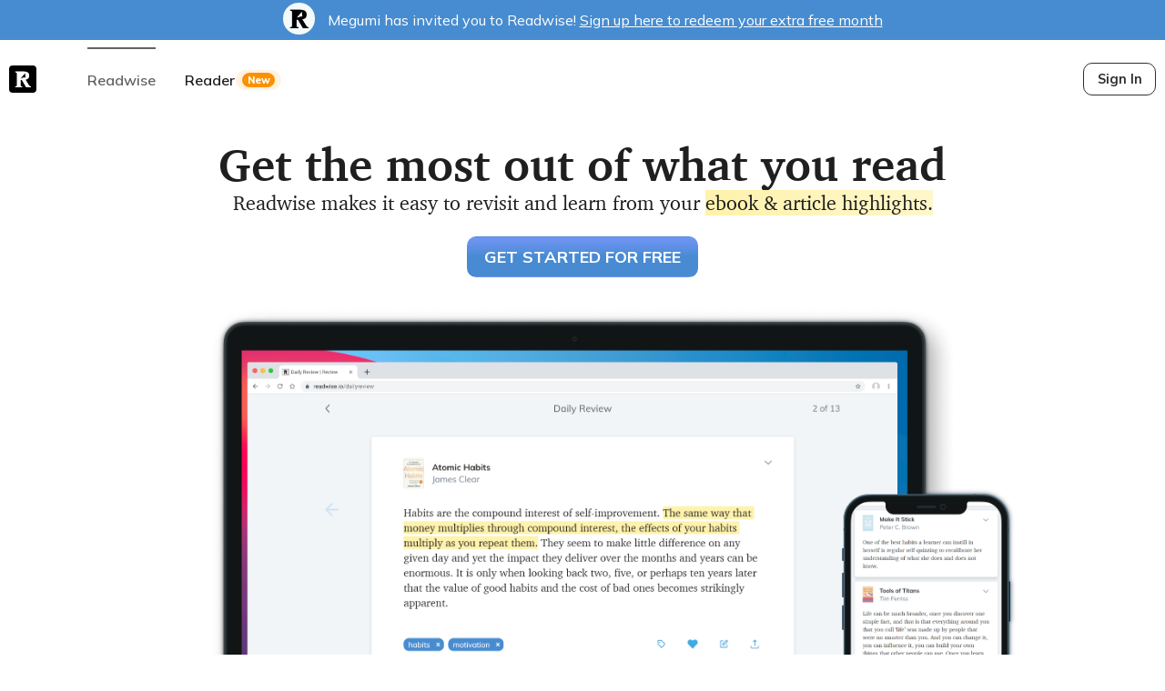

--- FILE ---
content_type: text/html; charset=utf-8
request_url: https://readwise.io/i/megumi7
body_size: 30643
content:




<!DOCTYPE html>
<html lang="en" class="is-not-native-app theme--light ">
<head>
  <script src="https://ajax.googleapis.com/ajax/libs/jquery/2.1.1/jquery.min.js"></script>

  <!-- Google Tag Manager -->
  <script>(function(w,d,s,l,i){w[l]=w[l]||[];w[l].push({'gtm.start':
  new Date().getTime(),event:'gtm.js'});var f=d.getElementsByTagName(s)[0],
  j=d.createElement(s),dl=l!='dataLayer'?'&l='+l:'';j.async=true;j.src=
  'https://www.googletagmanager.com/gtm.js?id='+i+dl;f.parentNode.insertBefore(j,f);
  })(window,document,'script','dataLayer','GTM-5XMQFPT');</script>
  <!-- End Google Tag Manager -->

  <script>
    window.dataLayer = window.dataLayer || [];
    function gtag(){dataLayer.push(arguments);}
  </script>

  <!-- Basic Page Needs
  –––––––––––––––––––––––––––––––––––––––––––––––––– -->
  <meta charset="utf-8"><script type="text/javascript">window.NREUM||(NREUM={});NREUM.info={"beacon":"bam.nr-data.net","errorBeacon":"bam.nr-data.net","licenseKey":"8a04f73a09","applicationID":"34858702","transactionName":"NlQBZxQDXxFWBUZZWg8eJUYIAUULWAgdXVQIX01FDwdGEQ0VW1dbFEE8QQMEVBBFB14=","queueTime":0,"applicationTime":155,"agent":""};
(window.NREUM||(NREUM={})).init={ajax:{deny_list:["bam.nr-data.net"]},feature_flags:["soft_nav"]};(window.NREUM||(NREUM={})).loader_config={licenseKey:"8a04f73a09",applicationID:"34858702",browserID:"34858721"};;/*! For license information please see nr-loader-rum-1.308.0.min.js.LICENSE.txt */
(()=>{var e,t,r={163:(e,t,r)=>{"use strict";r.d(t,{j:()=>E});var n=r(384),i=r(1741);var a=r(2555);r(860).K7.genericEvents;const s="experimental.resources",o="register",c=e=>{if(!e||"string"!=typeof e)return!1;try{document.createDocumentFragment().querySelector(e)}catch{return!1}return!0};var d=r(2614),u=r(944),l=r(8122);const f="[data-nr-mask]",g=e=>(0,l.a)(e,(()=>{const e={feature_flags:[],experimental:{allow_registered_children:!1,resources:!1},mask_selector:"*",block_selector:"[data-nr-block]",mask_input_options:{color:!1,date:!1,"datetime-local":!1,email:!1,month:!1,number:!1,range:!1,search:!1,tel:!1,text:!1,time:!1,url:!1,week:!1,textarea:!1,select:!1,password:!0}};return{ajax:{deny_list:void 0,block_internal:!0,enabled:!0,autoStart:!0},api:{get allow_registered_children(){return e.feature_flags.includes(o)||e.experimental.allow_registered_children},set allow_registered_children(t){e.experimental.allow_registered_children=t},duplicate_registered_data:!1},browser_consent_mode:{enabled:!1},distributed_tracing:{enabled:void 0,exclude_newrelic_header:void 0,cors_use_newrelic_header:void 0,cors_use_tracecontext_headers:void 0,allowed_origins:void 0},get feature_flags(){return e.feature_flags},set feature_flags(t){e.feature_flags=t},generic_events:{enabled:!0,autoStart:!0},harvest:{interval:30},jserrors:{enabled:!0,autoStart:!0},logging:{enabled:!0,autoStart:!0},metrics:{enabled:!0,autoStart:!0},obfuscate:void 0,page_action:{enabled:!0},page_view_event:{enabled:!0,autoStart:!0},page_view_timing:{enabled:!0,autoStart:!0},performance:{capture_marks:!1,capture_measures:!1,capture_detail:!0,resources:{get enabled(){return e.feature_flags.includes(s)||e.experimental.resources},set enabled(t){e.experimental.resources=t},asset_types:[],first_party_domains:[],ignore_newrelic:!0}},privacy:{cookies_enabled:!0},proxy:{assets:void 0,beacon:void 0},session:{expiresMs:d.wk,inactiveMs:d.BB},session_replay:{autoStart:!0,enabled:!1,preload:!1,sampling_rate:10,error_sampling_rate:100,collect_fonts:!1,inline_images:!1,fix_stylesheets:!0,mask_all_inputs:!0,get mask_text_selector(){return e.mask_selector},set mask_text_selector(t){c(t)?e.mask_selector="".concat(t,",").concat(f):""===t||null===t?e.mask_selector=f:(0,u.R)(5,t)},get block_class(){return"nr-block"},get ignore_class(){return"nr-ignore"},get mask_text_class(){return"nr-mask"},get block_selector(){return e.block_selector},set block_selector(t){c(t)?e.block_selector+=",".concat(t):""!==t&&(0,u.R)(6,t)},get mask_input_options(){return e.mask_input_options},set mask_input_options(t){t&&"object"==typeof t?e.mask_input_options={...t,password:!0}:(0,u.R)(7,t)}},session_trace:{enabled:!0,autoStart:!0},soft_navigations:{enabled:!0,autoStart:!0},spa:{enabled:!0,autoStart:!0},ssl:void 0,user_actions:{enabled:!0,elementAttributes:["id","className","tagName","type"]}}})());var p=r(6154),m=r(9324);let h=0;const v={buildEnv:m.F3,distMethod:m.Xs,version:m.xv,originTime:p.WN},b={consented:!1},y={appMetadata:{},get consented(){return this.session?.state?.consent||b.consented},set consented(e){b.consented=e},customTransaction:void 0,denyList:void 0,disabled:!1,harvester:void 0,isolatedBacklog:!1,isRecording:!1,loaderType:void 0,maxBytes:3e4,obfuscator:void 0,onerror:void 0,ptid:void 0,releaseIds:{},session:void 0,timeKeeper:void 0,registeredEntities:[],jsAttributesMetadata:{bytes:0},get harvestCount(){return++h}},_=e=>{const t=(0,l.a)(e,y),r=Object.keys(v).reduce((e,t)=>(e[t]={value:v[t],writable:!1,configurable:!0,enumerable:!0},e),{});return Object.defineProperties(t,r)};var w=r(5701);const x=e=>{const t=e.startsWith("http");e+="/",r.p=t?e:"https://"+e};var R=r(7836),k=r(3241);const A={accountID:void 0,trustKey:void 0,agentID:void 0,licenseKey:void 0,applicationID:void 0,xpid:void 0},S=e=>(0,l.a)(e,A),T=new Set;function E(e,t={},r,s){let{init:o,info:c,loader_config:d,runtime:u={},exposed:l=!0}=t;if(!c){const e=(0,n.pV)();o=e.init,c=e.info,d=e.loader_config}e.init=g(o||{}),e.loader_config=S(d||{}),c.jsAttributes??={},p.bv&&(c.jsAttributes.isWorker=!0),e.info=(0,a.D)(c);const f=e.init,m=[c.beacon,c.errorBeacon];T.has(e.agentIdentifier)||(f.proxy.assets&&(x(f.proxy.assets),m.push(f.proxy.assets)),f.proxy.beacon&&m.push(f.proxy.beacon),e.beacons=[...m],function(e){const t=(0,n.pV)();Object.getOwnPropertyNames(i.W.prototype).forEach(r=>{const n=i.W.prototype[r];if("function"!=typeof n||"constructor"===n)return;let a=t[r];e[r]&&!1!==e.exposed&&"micro-agent"!==e.runtime?.loaderType&&(t[r]=(...t)=>{const n=e[r](...t);return a?a(...t):n})})}(e),(0,n.US)("activatedFeatures",w.B)),u.denyList=[...f.ajax.deny_list||[],...f.ajax.block_internal?m:[]],u.ptid=e.agentIdentifier,u.loaderType=r,e.runtime=_(u),T.has(e.agentIdentifier)||(e.ee=R.ee.get(e.agentIdentifier),e.exposed=l,(0,k.W)({agentIdentifier:e.agentIdentifier,drained:!!w.B?.[e.agentIdentifier],type:"lifecycle",name:"initialize",feature:void 0,data:e.config})),T.add(e.agentIdentifier)}},384:(e,t,r)=>{"use strict";r.d(t,{NT:()=>s,US:()=>u,Zm:()=>o,bQ:()=>d,dV:()=>c,pV:()=>l});var n=r(6154),i=r(1863),a=r(1910);const s={beacon:"bam.nr-data.net",errorBeacon:"bam.nr-data.net"};function o(){return n.gm.NREUM||(n.gm.NREUM={}),void 0===n.gm.newrelic&&(n.gm.newrelic=n.gm.NREUM),n.gm.NREUM}function c(){let e=o();return e.o||(e.o={ST:n.gm.setTimeout,SI:n.gm.setImmediate||n.gm.setInterval,CT:n.gm.clearTimeout,XHR:n.gm.XMLHttpRequest,REQ:n.gm.Request,EV:n.gm.Event,PR:n.gm.Promise,MO:n.gm.MutationObserver,FETCH:n.gm.fetch,WS:n.gm.WebSocket},(0,a.i)(...Object.values(e.o))),e}function d(e,t){let r=o();r.initializedAgents??={},t.initializedAt={ms:(0,i.t)(),date:new Date},r.initializedAgents[e]=t}function u(e,t){o()[e]=t}function l(){return function(){let e=o();const t=e.info||{};e.info={beacon:s.beacon,errorBeacon:s.errorBeacon,...t}}(),function(){let e=o();const t=e.init||{};e.init={...t}}(),c(),function(){let e=o();const t=e.loader_config||{};e.loader_config={...t}}(),o()}},782:(e,t,r)=>{"use strict";r.d(t,{T:()=>n});const n=r(860).K7.pageViewTiming},860:(e,t,r)=>{"use strict";r.d(t,{$J:()=>u,K7:()=>c,P3:()=>d,XX:()=>i,Yy:()=>o,df:()=>a,qY:()=>n,v4:()=>s});const n="events",i="jserrors",a="browser/blobs",s="rum",o="browser/logs",c={ajax:"ajax",genericEvents:"generic_events",jserrors:i,logging:"logging",metrics:"metrics",pageAction:"page_action",pageViewEvent:"page_view_event",pageViewTiming:"page_view_timing",sessionReplay:"session_replay",sessionTrace:"session_trace",softNav:"soft_navigations",spa:"spa"},d={[c.pageViewEvent]:1,[c.pageViewTiming]:2,[c.metrics]:3,[c.jserrors]:4,[c.spa]:5,[c.ajax]:6,[c.sessionTrace]:7,[c.softNav]:8,[c.sessionReplay]:9,[c.logging]:10,[c.genericEvents]:11},u={[c.pageViewEvent]:s,[c.pageViewTiming]:n,[c.ajax]:n,[c.spa]:n,[c.softNav]:n,[c.metrics]:i,[c.jserrors]:i,[c.sessionTrace]:a,[c.sessionReplay]:a,[c.logging]:o,[c.genericEvents]:"ins"}},944:(e,t,r)=>{"use strict";r.d(t,{R:()=>i});var n=r(3241);function i(e,t){"function"==typeof console.debug&&(console.debug("New Relic Warning: https://github.com/newrelic/newrelic-browser-agent/blob/main/docs/warning-codes.md#".concat(e),t),(0,n.W)({agentIdentifier:null,drained:null,type:"data",name:"warn",feature:"warn",data:{code:e,secondary:t}}))}},1687:(e,t,r)=>{"use strict";r.d(t,{Ak:()=>d,Ze:()=>f,x3:()=>u});var n=r(3241),i=r(7836),a=r(3606),s=r(860),o=r(2646);const c={};function d(e,t){const r={staged:!1,priority:s.P3[t]||0};l(e),c[e].get(t)||c[e].set(t,r)}function u(e,t){e&&c[e]&&(c[e].get(t)&&c[e].delete(t),p(e,t,!1),c[e].size&&g(e))}function l(e){if(!e)throw new Error("agentIdentifier required");c[e]||(c[e]=new Map)}function f(e="",t="feature",r=!1){if(l(e),!e||!c[e].get(t)||r)return p(e,t);c[e].get(t).staged=!0,g(e)}function g(e){const t=Array.from(c[e]);t.every(([e,t])=>t.staged)&&(t.sort((e,t)=>e[1].priority-t[1].priority),t.forEach(([t])=>{c[e].delete(t),p(e,t)}))}function p(e,t,r=!0){const s=e?i.ee.get(e):i.ee,c=a.i.handlers;if(!s.aborted&&s.backlog&&c){if((0,n.W)({agentIdentifier:e,type:"lifecycle",name:"drain",feature:t}),r){const e=s.backlog[t],r=c[t];if(r){for(let t=0;e&&t<e.length;++t)m(e[t],r);Object.entries(r).forEach(([e,t])=>{Object.values(t||{}).forEach(t=>{t[0]?.on&&t[0]?.context()instanceof o.y&&t[0].on(e,t[1])})})}}s.isolatedBacklog||delete c[t],s.backlog[t]=null,s.emit("drain-"+t,[])}}function m(e,t){var r=e[1];Object.values(t[r]||{}).forEach(t=>{var r=e[0];if(t[0]===r){var n=t[1],i=e[3],a=e[2];n.apply(i,a)}})}},1738:(e,t,r)=>{"use strict";r.d(t,{U:()=>g,Y:()=>f});var n=r(3241),i=r(9908),a=r(1863),s=r(944),o=r(5701),c=r(3969),d=r(8362),u=r(860),l=r(4261);function f(e,t,r,a){const f=a||r;!f||f[e]&&f[e]!==d.d.prototype[e]||(f[e]=function(){(0,i.p)(c.xV,["API/"+e+"/called"],void 0,u.K7.metrics,r.ee),(0,n.W)({agentIdentifier:r.agentIdentifier,drained:!!o.B?.[r.agentIdentifier],type:"data",name:"api",feature:l.Pl+e,data:{}});try{return t.apply(this,arguments)}catch(e){(0,s.R)(23,e)}})}function g(e,t,r,n,s){const o=e.info;null===r?delete o.jsAttributes[t]:o.jsAttributes[t]=r,(s||null===r)&&(0,i.p)(l.Pl+n,[(0,a.t)(),t,r],void 0,"session",e.ee)}},1741:(e,t,r)=>{"use strict";r.d(t,{W:()=>a});var n=r(944),i=r(4261);class a{#e(e,...t){if(this[e]!==a.prototype[e])return this[e](...t);(0,n.R)(35,e)}addPageAction(e,t){return this.#e(i.hG,e,t)}register(e){return this.#e(i.eY,e)}recordCustomEvent(e,t){return this.#e(i.fF,e,t)}setPageViewName(e,t){return this.#e(i.Fw,e,t)}setCustomAttribute(e,t,r){return this.#e(i.cD,e,t,r)}noticeError(e,t){return this.#e(i.o5,e,t)}setUserId(e,t=!1){return this.#e(i.Dl,e,t)}setApplicationVersion(e){return this.#e(i.nb,e)}setErrorHandler(e){return this.#e(i.bt,e)}addRelease(e,t){return this.#e(i.k6,e,t)}log(e,t){return this.#e(i.$9,e,t)}start(){return this.#e(i.d3)}finished(e){return this.#e(i.BL,e)}recordReplay(){return this.#e(i.CH)}pauseReplay(){return this.#e(i.Tb)}addToTrace(e){return this.#e(i.U2,e)}setCurrentRouteName(e){return this.#e(i.PA,e)}interaction(e){return this.#e(i.dT,e)}wrapLogger(e,t,r){return this.#e(i.Wb,e,t,r)}measure(e,t){return this.#e(i.V1,e,t)}consent(e){return this.#e(i.Pv,e)}}},1863:(e,t,r)=>{"use strict";function n(){return Math.floor(performance.now())}r.d(t,{t:()=>n})},1910:(e,t,r)=>{"use strict";r.d(t,{i:()=>a});var n=r(944);const i=new Map;function a(...e){return e.every(e=>{if(i.has(e))return i.get(e);const t="function"==typeof e?e.toString():"",r=t.includes("[native code]"),a=t.includes("nrWrapper");return r||a||(0,n.R)(64,e?.name||t),i.set(e,r),r})}},2555:(e,t,r)=>{"use strict";r.d(t,{D:()=>o,f:()=>s});var n=r(384),i=r(8122);const a={beacon:n.NT.beacon,errorBeacon:n.NT.errorBeacon,licenseKey:void 0,applicationID:void 0,sa:void 0,queueTime:void 0,applicationTime:void 0,ttGuid:void 0,user:void 0,account:void 0,product:void 0,extra:void 0,jsAttributes:{},userAttributes:void 0,atts:void 0,transactionName:void 0,tNamePlain:void 0};function s(e){try{return!!e.licenseKey&&!!e.errorBeacon&&!!e.applicationID}catch(e){return!1}}const o=e=>(0,i.a)(e,a)},2614:(e,t,r)=>{"use strict";r.d(t,{BB:()=>s,H3:()=>n,g:()=>d,iL:()=>c,tS:()=>o,uh:()=>i,wk:()=>a});const n="NRBA",i="SESSION",a=144e5,s=18e5,o={STARTED:"session-started",PAUSE:"session-pause",RESET:"session-reset",RESUME:"session-resume",UPDATE:"session-update"},c={SAME_TAB:"same-tab",CROSS_TAB:"cross-tab"},d={OFF:0,FULL:1,ERROR:2}},2646:(e,t,r)=>{"use strict";r.d(t,{y:()=>n});class n{constructor(e){this.contextId=e}}},2843:(e,t,r)=>{"use strict";r.d(t,{G:()=>a,u:()=>i});var n=r(3878);function i(e,t=!1,r,i){(0,n.DD)("visibilitychange",function(){if(t)return void("hidden"===document.visibilityState&&e());e(document.visibilityState)},r,i)}function a(e,t,r){(0,n.sp)("pagehide",e,t,r)}},3241:(e,t,r)=>{"use strict";r.d(t,{W:()=>a});var n=r(6154);const i="newrelic";function a(e={}){try{n.gm.dispatchEvent(new CustomEvent(i,{detail:e}))}catch(e){}}},3606:(e,t,r)=>{"use strict";r.d(t,{i:()=>a});var n=r(9908);a.on=s;var i=a.handlers={};function a(e,t,r,a){s(a||n.d,i,e,t,r)}function s(e,t,r,i,a){a||(a="feature"),e||(e=n.d);var s=t[a]=t[a]||{};(s[r]=s[r]||[]).push([e,i])}},3878:(e,t,r)=>{"use strict";function n(e,t){return{capture:e,passive:!1,signal:t}}function i(e,t,r=!1,i){window.addEventListener(e,t,n(r,i))}function a(e,t,r=!1,i){document.addEventListener(e,t,n(r,i))}r.d(t,{DD:()=>a,jT:()=>n,sp:()=>i})},3969:(e,t,r)=>{"use strict";r.d(t,{TZ:()=>n,XG:()=>o,rs:()=>i,xV:()=>s,z_:()=>a});const n=r(860).K7.metrics,i="sm",a="cm",s="storeSupportabilityMetrics",o="storeEventMetrics"},4234:(e,t,r)=>{"use strict";r.d(t,{W:()=>a});var n=r(7836),i=r(1687);class a{constructor(e,t){this.agentIdentifier=e,this.ee=n.ee.get(e),this.featureName=t,this.blocked=!1}deregisterDrain(){(0,i.x3)(this.agentIdentifier,this.featureName)}}},4261:(e,t,r)=>{"use strict";r.d(t,{$9:()=>d,BL:()=>o,CH:()=>g,Dl:()=>_,Fw:()=>y,PA:()=>h,Pl:()=>n,Pv:()=>k,Tb:()=>l,U2:()=>a,V1:()=>R,Wb:()=>x,bt:()=>b,cD:()=>v,d3:()=>w,dT:()=>c,eY:()=>p,fF:()=>f,hG:()=>i,k6:()=>s,nb:()=>m,o5:()=>u});const n="api-",i="addPageAction",a="addToTrace",s="addRelease",o="finished",c="interaction",d="log",u="noticeError",l="pauseReplay",f="recordCustomEvent",g="recordReplay",p="register",m="setApplicationVersion",h="setCurrentRouteName",v="setCustomAttribute",b="setErrorHandler",y="setPageViewName",_="setUserId",w="start",x="wrapLogger",R="measure",k="consent"},5289:(e,t,r)=>{"use strict";r.d(t,{GG:()=>s,Qr:()=>c,sB:()=>o});var n=r(3878),i=r(6389);function a(){return"undefined"==typeof document||"complete"===document.readyState}function s(e,t){if(a())return e();const r=(0,i.J)(e),s=setInterval(()=>{a()&&(clearInterval(s),r())},500);(0,n.sp)("load",r,t)}function o(e){if(a())return e();(0,n.DD)("DOMContentLoaded",e)}function c(e){if(a())return e();(0,n.sp)("popstate",e)}},5607:(e,t,r)=>{"use strict";r.d(t,{W:()=>n});const n=(0,r(9566).bz)()},5701:(e,t,r)=>{"use strict";r.d(t,{B:()=>a,t:()=>s});var n=r(3241);const i=new Set,a={};function s(e,t){const r=t.agentIdentifier;a[r]??={},e&&"object"==typeof e&&(i.has(r)||(t.ee.emit("rumresp",[e]),a[r]=e,i.add(r),(0,n.W)({agentIdentifier:r,loaded:!0,drained:!0,type:"lifecycle",name:"load",feature:void 0,data:e})))}},6154:(e,t,r)=>{"use strict";r.d(t,{OF:()=>c,RI:()=>i,WN:()=>u,bv:()=>a,eN:()=>l,gm:()=>s,mw:()=>o,sb:()=>d});var n=r(1863);const i="undefined"!=typeof window&&!!window.document,a="undefined"!=typeof WorkerGlobalScope&&("undefined"!=typeof self&&self instanceof WorkerGlobalScope&&self.navigator instanceof WorkerNavigator||"undefined"!=typeof globalThis&&globalThis instanceof WorkerGlobalScope&&globalThis.navigator instanceof WorkerNavigator),s=i?window:"undefined"!=typeof WorkerGlobalScope&&("undefined"!=typeof self&&self instanceof WorkerGlobalScope&&self||"undefined"!=typeof globalThis&&globalThis instanceof WorkerGlobalScope&&globalThis),o=Boolean("hidden"===s?.document?.visibilityState),c=/iPad|iPhone|iPod/.test(s.navigator?.userAgent),d=c&&"undefined"==typeof SharedWorker,u=((()=>{const e=s.navigator?.userAgent?.match(/Firefox[/\s](\d+\.\d+)/);Array.isArray(e)&&e.length>=2&&e[1]})(),Date.now()-(0,n.t)()),l=()=>"undefined"!=typeof PerformanceNavigationTiming&&s?.performance?.getEntriesByType("navigation")?.[0]?.responseStart},6389:(e,t,r)=>{"use strict";function n(e,t=500,r={}){const n=r?.leading||!1;let i;return(...r)=>{n&&void 0===i&&(e.apply(this,r),i=setTimeout(()=>{i=clearTimeout(i)},t)),n||(clearTimeout(i),i=setTimeout(()=>{e.apply(this,r)},t))}}function i(e){let t=!1;return(...r)=>{t||(t=!0,e.apply(this,r))}}r.d(t,{J:()=>i,s:()=>n})},6630:(e,t,r)=>{"use strict";r.d(t,{T:()=>n});const n=r(860).K7.pageViewEvent},7699:(e,t,r)=>{"use strict";r.d(t,{It:()=>a,KC:()=>o,No:()=>i,qh:()=>s});var n=r(860);const i=16e3,a=1e6,s="SESSION_ERROR",o={[n.K7.logging]:!0,[n.K7.genericEvents]:!1,[n.K7.jserrors]:!1,[n.K7.ajax]:!1}},7836:(e,t,r)=>{"use strict";r.d(t,{P:()=>o,ee:()=>c});var n=r(384),i=r(8990),a=r(2646),s=r(5607);const o="nr@context:".concat(s.W),c=function e(t,r){var n={},s={},u={},l=!1;try{l=16===r.length&&d.initializedAgents?.[r]?.runtime.isolatedBacklog}catch(e){}var f={on:p,addEventListener:p,removeEventListener:function(e,t){var r=n[e];if(!r)return;for(var i=0;i<r.length;i++)r[i]===t&&r.splice(i,1)},emit:function(e,r,n,i,a){!1!==a&&(a=!0);if(c.aborted&&!i)return;t&&a&&t.emit(e,r,n);var o=g(n);m(e).forEach(e=>{e.apply(o,r)});var d=v()[s[e]];d&&d.push([f,e,r,o]);return o},get:h,listeners:m,context:g,buffer:function(e,t){const r=v();if(t=t||"feature",f.aborted)return;Object.entries(e||{}).forEach(([e,n])=>{s[n]=t,t in r||(r[t]=[])})},abort:function(){f._aborted=!0,Object.keys(f.backlog).forEach(e=>{delete f.backlog[e]})},isBuffering:function(e){return!!v()[s[e]]},debugId:r,backlog:l?{}:t&&"object"==typeof t.backlog?t.backlog:{},isolatedBacklog:l};return Object.defineProperty(f,"aborted",{get:()=>{let e=f._aborted||!1;return e||(t&&(e=t.aborted),e)}}),f;function g(e){return e&&e instanceof a.y?e:e?(0,i.I)(e,o,()=>new a.y(o)):new a.y(o)}function p(e,t){n[e]=m(e).concat(t)}function m(e){return n[e]||[]}function h(t){return u[t]=u[t]||e(f,t)}function v(){return f.backlog}}(void 0,"globalEE"),d=(0,n.Zm)();d.ee||(d.ee=c)},8122:(e,t,r)=>{"use strict";r.d(t,{a:()=>i});var n=r(944);function i(e,t){try{if(!e||"object"!=typeof e)return(0,n.R)(3);if(!t||"object"!=typeof t)return(0,n.R)(4);const r=Object.create(Object.getPrototypeOf(t),Object.getOwnPropertyDescriptors(t)),a=0===Object.keys(r).length?e:r;for(let s in a)if(void 0!==e[s])try{if(null===e[s]){r[s]=null;continue}Array.isArray(e[s])&&Array.isArray(t[s])?r[s]=Array.from(new Set([...e[s],...t[s]])):"object"==typeof e[s]&&"object"==typeof t[s]?r[s]=i(e[s],t[s]):r[s]=e[s]}catch(e){r[s]||(0,n.R)(1,e)}return r}catch(e){(0,n.R)(2,e)}}},8362:(e,t,r)=>{"use strict";r.d(t,{d:()=>a});var n=r(9566),i=r(1741);class a extends i.W{agentIdentifier=(0,n.LA)(16)}},8374:(e,t,r)=>{r.nc=(()=>{try{return document?.currentScript?.nonce}catch(e){}return""})()},8990:(e,t,r)=>{"use strict";r.d(t,{I:()=>i});var n=Object.prototype.hasOwnProperty;function i(e,t,r){if(n.call(e,t))return e[t];var i=r();if(Object.defineProperty&&Object.keys)try{return Object.defineProperty(e,t,{value:i,writable:!0,enumerable:!1}),i}catch(e){}return e[t]=i,i}},9324:(e,t,r)=>{"use strict";r.d(t,{F3:()=>i,Xs:()=>a,xv:()=>n});const n="1.308.0",i="PROD",a="CDN"},9566:(e,t,r)=>{"use strict";r.d(t,{LA:()=>o,bz:()=>s});var n=r(6154);const i="xxxxxxxx-xxxx-4xxx-yxxx-xxxxxxxxxxxx";function a(e,t){return e?15&e[t]:16*Math.random()|0}function s(){const e=n.gm?.crypto||n.gm?.msCrypto;let t,r=0;return e&&e.getRandomValues&&(t=e.getRandomValues(new Uint8Array(30))),i.split("").map(e=>"x"===e?a(t,r++).toString(16):"y"===e?(3&a()|8).toString(16):e).join("")}function o(e){const t=n.gm?.crypto||n.gm?.msCrypto;let r,i=0;t&&t.getRandomValues&&(r=t.getRandomValues(new Uint8Array(e)));const s=[];for(var o=0;o<e;o++)s.push(a(r,i++).toString(16));return s.join("")}},9908:(e,t,r)=>{"use strict";r.d(t,{d:()=>n,p:()=>i});var n=r(7836).ee.get("handle");function i(e,t,r,i,a){a?(a.buffer([e],i),a.emit(e,t,r)):(n.buffer([e],i),n.emit(e,t,r))}}},n={};function i(e){var t=n[e];if(void 0!==t)return t.exports;var a=n[e]={exports:{}};return r[e](a,a.exports,i),a.exports}i.m=r,i.d=(e,t)=>{for(var r in t)i.o(t,r)&&!i.o(e,r)&&Object.defineProperty(e,r,{enumerable:!0,get:t[r]})},i.f={},i.e=e=>Promise.all(Object.keys(i.f).reduce((t,r)=>(i.f[r](e,t),t),[])),i.u=e=>"nr-rum-1.308.0.min.js",i.o=(e,t)=>Object.prototype.hasOwnProperty.call(e,t),e={},t="NRBA-1.308.0.PROD:",i.l=(r,n,a,s)=>{if(e[r])e[r].push(n);else{var o,c;if(void 0!==a)for(var d=document.getElementsByTagName("script"),u=0;u<d.length;u++){var l=d[u];if(l.getAttribute("src")==r||l.getAttribute("data-webpack")==t+a){o=l;break}}if(!o){c=!0;var f={296:"sha512-+MIMDsOcckGXa1EdWHqFNv7P+JUkd5kQwCBr3KE6uCvnsBNUrdSt4a/3/L4j4TxtnaMNjHpza2/erNQbpacJQA=="};(o=document.createElement("script")).charset="utf-8",i.nc&&o.setAttribute("nonce",i.nc),o.setAttribute("data-webpack",t+a),o.src=r,0!==o.src.indexOf(window.location.origin+"/")&&(o.crossOrigin="anonymous"),f[s]&&(o.integrity=f[s])}e[r]=[n];var g=(t,n)=>{o.onerror=o.onload=null,clearTimeout(p);var i=e[r];if(delete e[r],o.parentNode&&o.parentNode.removeChild(o),i&&i.forEach(e=>e(n)),t)return t(n)},p=setTimeout(g.bind(null,void 0,{type:"timeout",target:o}),12e4);o.onerror=g.bind(null,o.onerror),o.onload=g.bind(null,o.onload),c&&document.head.appendChild(o)}},i.r=e=>{"undefined"!=typeof Symbol&&Symbol.toStringTag&&Object.defineProperty(e,Symbol.toStringTag,{value:"Module"}),Object.defineProperty(e,"__esModule",{value:!0})},i.p="https://js-agent.newrelic.com/",(()=>{var e={374:0,840:0};i.f.j=(t,r)=>{var n=i.o(e,t)?e[t]:void 0;if(0!==n)if(n)r.push(n[2]);else{var a=new Promise((r,i)=>n=e[t]=[r,i]);r.push(n[2]=a);var s=i.p+i.u(t),o=new Error;i.l(s,r=>{if(i.o(e,t)&&(0!==(n=e[t])&&(e[t]=void 0),n)){var a=r&&("load"===r.type?"missing":r.type),s=r&&r.target&&r.target.src;o.message="Loading chunk "+t+" failed: ("+a+": "+s+")",o.name="ChunkLoadError",o.type=a,o.request=s,n[1](o)}},"chunk-"+t,t)}};var t=(t,r)=>{var n,a,[s,o,c]=r,d=0;if(s.some(t=>0!==e[t])){for(n in o)i.o(o,n)&&(i.m[n]=o[n]);if(c)c(i)}for(t&&t(r);d<s.length;d++)a=s[d],i.o(e,a)&&e[a]&&e[a][0](),e[a]=0},r=self["webpackChunk:NRBA-1.308.0.PROD"]=self["webpackChunk:NRBA-1.308.0.PROD"]||[];r.forEach(t.bind(null,0)),r.push=t.bind(null,r.push.bind(r))})(),(()=>{"use strict";i(8374);var e=i(8362),t=i(860);const r=Object.values(t.K7);var n=i(163);var a=i(9908),s=i(1863),o=i(4261),c=i(1738);var d=i(1687),u=i(4234),l=i(5289),f=i(6154),g=i(944),p=i(384);const m=e=>f.RI&&!0===e?.privacy.cookies_enabled;function h(e){return!!(0,p.dV)().o.MO&&m(e)&&!0===e?.session_trace.enabled}var v=i(6389),b=i(7699);class y extends u.W{constructor(e,t){super(e.agentIdentifier,t),this.agentRef=e,this.abortHandler=void 0,this.featAggregate=void 0,this.loadedSuccessfully=void 0,this.onAggregateImported=new Promise(e=>{this.loadedSuccessfully=e}),this.deferred=Promise.resolve(),!1===e.init[this.featureName].autoStart?this.deferred=new Promise((t,r)=>{this.ee.on("manual-start-all",(0,v.J)(()=>{(0,d.Ak)(e.agentIdentifier,this.featureName),t()}))}):(0,d.Ak)(e.agentIdentifier,t)}importAggregator(e,t,r={}){if(this.featAggregate)return;const n=async()=>{let n;await this.deferred;try{if(m(e.init)){const{setupAgentSession:t}=await i.e(296).then(i.bind(i,3305));n=t(e)}}catch(e){(0,g.R)(20,e),this.ee.emit("internal-error",[e]),(0,a.p)(b.qh,[e],void 0,this.featureName,this.ee)}try{if(!this.#t(this.featureName,n,e.init))return(0,d.Ze)(this.agentIdentifier,this.featureName),void this.loadedSuccessfully(!1);const{Aggregate:i}=await t();this.featAggregate=new i(e,r),e.runtime.harvester.initializedAggregates.push(this.featAggregate),this.loadedSuccessfully(!0)}catch(e){(0,g.R)(34,e),this.abortHandler?.(),(0,d.Ze)(this.agentIdentifier,this.featureName,!0),this.loadedSuccessfully(!1),this.ee&&this.ee.abort()}};f.RI?(0,l.GG)(()=>n(),!0):n()}#t(e,r,n){if(this.blocked)return!1;switch(e){case t.K7.sessionReplay:return h(n)&&!!r;case t.K7.sessionTrace:return!!r;default:return!0}}}var _=i(6630),w=i(2614),x=i(3241);class R extends y{static featureName=_.T;constructor(e){var t;super(e,_.T),this.setupInspectionEvents(e.agentIdentifier),t=e,(0,c.Y)(o.Fw,function(e,r){"string"==typeof e&&("/"!==e.charAt(0)&&(e="/"+e),t.runtime.customTransaction=(r||"http://custom.transaction")+e,(0,a.p)(o.Pl+o.Fw,[(0,s.t)()],void 0,void 0,t.ee))},t),this.importAggregator(e,()=>i.e(296).then(i.bind(i,3943)))}setupInspectionEvents(e){const t=(t,r)=>{t&&(0,x.W)({agentIdentifier:e,timeStamp:t.timeStamp,loaded:"complete"===t.target.readyState,type:"window",name:r,data:t.target.location+""})};(0,l.sB)(e=>{t(e,"DOMContentLoaded")}),(0,l.GG)(e=>{t(e,"load")}),(0,l.Qr)(e=>{t(e,"navigate")}),this.ee.on(w.tS.UPDATE,(t,r)=>{(0,x.W)({agentIdentifier:e,type:"lifecycle",name:"session",data:r})})}}class k extends e.d{constructor(e){var t;(super(),f.gm)?(this.features={},(0,p.bQ)(this.agentIdentifier,this),this.desiredFeatures=new Set(e.features||[]),this.desiredFeatures.add(R),(0,n.j)(this,e,e.loaderType||"agent"),t=this,(0,c.Y)(o.cD,function(e,r,n=!1){if("string"==typeof e){if(["string","number","boolean"].includes(typeof r)||null===r)return(0,c.U)(t,e,r,o.cD,n);(0,g.R)(40,typeof r)}else(0,g.R)(39,typeof e)},t),function(e){(0,c.Y)(o.Dl,function(t,r=!1){if("string"!=typeof t&&null!==t)return void(0,g.R)(41,typeof t);const n=e.info.jsAttributes["enduser.id"];r&&null!=n&&n!==t?(0,a.p)(o.Pl+"setUserIdAndResetSession",[t],void 0,"session",e.ee):(0,c.U)(e,"enduser.id",t,o.Dl,!0)},e)}(this),function(e){(0,c.Y)(o.nb,function(t){if("string"==typeof t||null===t)return(0,c.U)(e,"application.version",t,o.nb,!1);(0,g.R)(42,typeof t)},e)}(this),function(e){(0,c.Y)(o.d3,function(){e.ee.emit("manual-start-all")},e)}(this),function(e){(0,c.Y)(o.Pv,function(t=!0){if("boolean"==typeof t){if((0,a.p)(o.Pl+o.Pv,[t],void 0,"session",e.ee),e.runtime.consented=t,t){const t=e.features.page_view_event;t.onAggregateImported.then(e=>{const r=t.featAggregate;e&&!r.sentRum&&r.sendRum()})}}else(0,g.R)(65,typeof t)},e)}(this),this.run()):(0,g.R)(21)}get config(){return{info:this.info,init:this.init,loader_config:this.loader_config,runtime:this.runtime}}get api(){return this}run(){try{const e=function(e){const t={};return r.forEach(r=>{t[r]=!!e[r]?.enabled}),t}(this.init),n=[...this.desiredFeatures];n.sort((e,r)=>t.P3[e.featureName]-t.P3[r.featureName]),n.forEach(r=>{if(!e[r.featureName]&&r.featureName!==t.K7.pageViewEvent)return;if(r.featureName===t.K7.spa)return void(0,g.R)(67);const n=function(e){switch(e){case t.K7.ajax:return[t.K7.jserrors];case t.K7.sessionTrace:return[t.K7.ajax,t.K7.pageViewEvent];case t.K7.sessionReplay:return[t.K7.sessionTrace];case t.K7.pageViewTiming:return[t.K7.pageViewEvent];default:return[]}}(r.featureName).filter(e=>!(e in this.features));n.length>0&&(0,g.R)(36,{targetFeature:r.featureName,missingDependencies:n}),this.features[r.featureName]=new r(this)})}catch(e){(0,g.R)(22,e);for(const e in this.features)this.features[e].abortHandler?.();const t=(0,p.Zm)();delete t.initializedAgents[this.agentIdentifier]?.features,delete this.sharedAggregator;return t.ee.get(this.agentIdentifier).abort(),!1}}}var A=i(2843),S=i(782);class T extends y{static featureName=S.T;constructor(e){super(e,S.T),f.RI&&((0,A.u)(()=>(0,a.p)("docHidden",[(0,s.t)()],void 0,S.T,this.ee),!0),(0,A.G)(()=>(0,a.p)("winPagehide",[(0,s.t)()],void 0,S.T,this.ee)),this.importAggregator(e,()=>i.e(296).then(i.bind(i,2117))))}}var E=i(3969);class I extends y{static featureName=E.TZ;constructor(e){super(e,E.TZ),f.RI&&document.addEventListener("securitypolicyviolation",e=>{(0,a.p)(E.xV,["Generic/CSPViolation/Detected"],void 0,this.featureName,this.ee)}),this.importAggregator(e,()=>i.e(296).then(i.bind(i,9623)))}}new k({features:[R,T,I],loaderType:"lite"})})()})();</script>
  <title>Readwise</title>
  <meta property="og:title" content="Readwise">
  
  <meta name="description" content="Grow wiser and retain books better: Readwise sends you a daily email resurfacing your best highlights from Kindle, Instapaper, iBooks, and more.">
  <meta name="twitter:card" content="summary_large_image">
  <meta property="og:type" content="summary">
  <meta property="og:description" content="Grow wiser and retain books better: Readwise sends you a daily email resurfacing your best highlights from Kindle, Instapaper, iBooks, and more.">
  <meta property="og:image" content="https://readwise-assets.s3.amazonaws.com/static/images/readwisecard.058019f9f4b1.jpg">
  <meta property="og:url" content="https://readwise.io">
  
  <meta name="google-site-verification" content="-x4eF0jo4aOOcIjVA-7MlpnN5gI45JKXUNNL4pkJ1nM" />
  <meta name="facebook-domain-verification" content="08tull3xxzdw8swyvfgksrb6akmwdp" />
  <!-- Apple auth stuff -->
  <meta name="appleid-signin-client-id" content="io.readwise.web">
  <meta name="appleid-signin-scope" content="name email">
  <meta name="appleid-signin-redirect-uri" content="https://readwise.io/apple_callback/">
  <meta name="appleid-signin-state" content="a">
  <meta name="appleid-signin-use-popup" content="true">

  <!-- Only do light color scheme, for now (i.e no dark mode) -->
  <meta name="supported-color-schemes" content="only">

  <!-- Mobile Specific Metas
  –––––––––––––––––––––––––––––––––––––––––––––––––– -->
  <meta name="viewport" content="width=device-width, initial-scale=1.0, maximum-scale=1.0, user-scalable=no" />

  <meta name="mobile-web-app-capable" content="no">
  <meta name="apple-mobile-web-app-title" content="Readwise">
  <meta name="apple-mobile-web-app-capable" content="no">
  <meta name="apple-mobile-web-app-status-bar-style" content="default">

  <!-- FONT
  –––––––––––––––––––––––––––––––––––––––––––––––––– -->
  <link href="https://fonts.googleapis.com/css?family=Raleway:300,400,600" rel="stylesheet" type="text/css">
  <link href="https://fonts.googleapis.com/css?family=Noto+Serif:300,400,700" rel="stylesheet">
  <link href="https://fonts.googleapis.com/css2?family=Mulish:wght@200;300;400;500;600;700;800&display=swap" rel="stylesheet">
  <!-- CSS
  –––––––––––––––––––––––––––––––––––––––––––––––––– -->

  <link rel="stylesheet" href="https://cdnjs.cloudflare.com/ajax/libs/balloon-css/0.4.0/balloon.min.css">
  <link rel="stylesheet" href="https://cdn.jsdelivr.net/npm/@creativebulma/bulma-tooltip@1.0.2/dist/bulma-tooltip.min.css">
  <link rel="stylesheet" href="https://use.fontawesome.com/releases/v5.0.13/css/all.css" integrity="sha384-DNOHZ68U8hZfKXOrtjWvjxusGo9WQnrNx2sqG0tfsghAvtVlRW3tvkXWZh58N9jp" crossorigin="anonymous">
  <link rel="stylesheet" type="text/css" href="https://readwise-assets.s3.amazonaws.com/static/hijack/hijack-styles.a7cafac63295.css" />
  <link rel="stylesheet" href="https://readwise-assets.s3.amazonaws.com/static/css/toastr.min.f284028c6780.css">
  <link href="https://readwise-assets.s3.amazonaws.com/static/sass/main.1e479eab2293.css" rel="stylesheet" type="text/css"/>
  

  
    <meta name="robots" content="noindex">
  

  <style>
    h2.tagline-line2 span {
      white-space: nowrap;
    }
    @media(max-width: 408px){
      h2.tagline-line2 {
        font-size: 1.2em;
      }
    }

    .photo-placeholder-container {
      background-image: url("https://readwise-assets.s3.amazonaws.com/static/images/landing/landing_hero_small.f16571a273ef.png")
    }

  </style>
  <link href="https://readwise-assets.s3.amazonaws.com/static/sass/pages/landing_page.3ae68c439b1f.css" rel="stylesheet" type="text/css"/>



  <!-- Scripts
  –––––––––––––––––––––––––––––––––––––––––––––––––– -->
  <script src="https://readwise-assets.s3.amazonaws.com/static/js/js.cookie.1d40376a0bdc.js"></script>
  <script src="https://readwise-assets.s3.amazonaws.com/static/js/toastr.min.288053556a8d.js"></script>
  <script src="https://readwise-assets.s3.amazonaws.com/static/js/mousetrap.min.2d8a3d943586.js"></script>


<!-- Start Rollbar -->
<script>
var _rollbarConfig = {
    accessToken: "15bc47b225174e49ac12618468d5cef0",
    captureUncaught: true,
    captureUnhandledRejections: true,
    payload: {
        environment: "production"
    },
    hostWhiteList: [
        'readwise.io',
        'chrome-extension://egfepjgjabnppmaiadpedbgadkcelcbd',
        'readwise-assets.s3.amazonaws.com',
        'webpack:///',
        'webpack-internal:///',
    ],
    ignoredMessages: ["ResizeObserver loop limit exceeded"],
};
if (window.location.pathname === "/") {
  // set a special, low-rate-limit access token for the landing page
  _rollbarConfig.accessToken = "0e7d1f019117442eb3816eae107f8481";
}

// Rollbar Snippet
!function(r){var e={};function o(n){if(e[n])return e[n].exports;var t=e[n]={i:n,l:!1,exports:{}};return r[n].call(t.exports,t,t.exports,o),t.l=!0,t.exports}o.m=r,o.c=e,o.d=function(r,e,n){o.o(r,e)||Object.defineProperty(r,e,{enumerable:!0,get:n})},o.r=function(r){"undefined"!=typeof Symbol&&Symbol.toStringTag&&Object.defineProperty(r,Symbol.toStringTag,{value:"Module"}),Object.defineProperty(r,"__esModule",{value:!0})},o.t=function(r,e){if(1&e&&(r=o(r)),8&e)return r;if(4&e&&"object"==typeof r&&r&&r.__esModule)return r;var n=Object.create(null);if(o.r(n),Object.defineProperty(n,"default",{enumerable:!0,value:r}),2&e&&"string"!=typeof r)for(var t in r)o.d(n,t,function(e){return r[e]}.bind(null,t));return n},o.n=function(r){var e=r&&r.__esModule?function(){return r.default}:function(){return r};return o.d(e,"a",e),e},o.o=function(r,e){return Object.prototype.hasOwnProperty.call(r,e)},o.p="",o(o.s=0)}([function(r,e,o){"use strict";var n=o(1),t=o(5);_rollbarConfig=_rollbarConfig||{},_rollbarConfig.rollbarJsUrl=_rollbarConfig.rollbarJsUrl||"https://cdn.rollbar.com/rollbarjs/refs/tags/v2.19.4/rollbar.min.js",_rollbarConfig.async=void 0===_rollbarConfig.async||_rollbarConfig.async;var a=n.setupShim(window,_rollbarConfig),l=t(_rollbarConfig);window.rollbar=n.Rollbar,a.loadFull(window,document,!_rollbarConfig.async,_rollbarConfig,l)},function(r,e,o){"use strict";var n=o(2),t=o(3);function a(r){return function(){try{return r.apply(this,arguments)}catch(r){try{console.error("[Rollbar]: Internal error",r)}catch(r){}}}}var l=0;function i(r,e){this.options=r,this._rollbarOldOnError=null;var o=l++;this.shimId=function(){return o},"undefined"!=typeof window&&window._rollbarShims&&(window._rollbarShims[o]={handler:e,messages:[]})}var s=o(4),d=function(r,e){return new i(r,e)},c=function(r){return new s(d,r)};function u(r){return a((function(){var e=this,o=Array.prototype.slice.call(arguments,0),n={shim:e,method:r,args:o,ts:new Date};window._rollbarShims[this.shimId()].messages.push(n)}))}i.prototype.loadFull=function(r,e,o,n,t){var l=!1,i=e.createElement("script"),s=e.getElementsByTagName("script")[0],d=s.parentNode;i.crossOrigin="",i.src=n.rollbarJsUrl,o||(i.async=!0),i.onload=i.onreadystatechange=a((function(){if(!(l||this.readyState&&"loaded"!==this.readyState&&"complete"!==this.readyState)){i.onload=i.onreadystatechange=null;try{d.removeChild(i)}catch(r){}l=!0,function(){var e;if(void 0===r._rollbarDidLoad){e=new Error("rollbar.js did not load");for(var o,n,a,l,i=0;o=r._rollbarShims[i++];)for(o=o.messages||[];n=o.shift();)for(a=n.args||[],i=0;i<a.length;++i)if("function"==typeof(l=a[i])){l(e);break}}"function"==typeof t&&t(e)}()}})),d.insertBefore(i,s)},i.prototype.wrap=function(r,e,o){try{var n;if(n="function"==typeof e?e:function(){return e||{}},"function"!=typeof r)return r;if(r._isWrap)return r;if(!r._rollbar_wrapped&&(r._rollbar_wrapped=function(){o&&"function"==typeof o&&o.apply(this,arguments);try{return r.apply(this,arguments)}catch(o){var e=o;throw e&&("string"==typeof e&&(e=new String(e)),e._rollbarContext=n()||{},e._rollbarContext._wrappedSource=r.toString(),window._rollbarWrappedError=e),e}},r._rollbar_wrapped._isWrap=!0,r.hasOwnProperty))for(var t in r)r.hasOwnProperty(t)&&(r._rollbar_wrapped[t]=r[t]);return r._rollbar_wrapped}catch(e){return r}};for(var p="log,debug,info,warn,warning,error,critical,global,configure,handleUncaughtException,handleAnonymousErrors,handleUnhandledRejection,captureEvent,captureDomContentLoaded,captureLoad".split(","),f=0;f<p.length;++f)i.prototype[p[f]]=u(p[f]);r.exports={setupShim:function(r,e){if(r){var o=e.globalAlias||"Rollbar";if("object"==typeof r[o])return r[o];r._rollbarShims={},r._rollbarWrappedError=null;var l=new c(e);return a((function(){e.captureUncaught&&(l._rollbarOldOnError=r.onerror,n.captureUncaughtExceptions(r,l,!0),e.wrapGlobalEventHandlers&&t(r,l,!0)),e.captureUnhandledRejections&&n.captureUnhandledRejections(r,l,!0);var a=e.autoInstrument;return!1!==e.enabled&&(void 0===a||!0===a||"object"==typeof a&&a.network)&&r.addEventListener&&(r.addEventListener("load",l.captureLoad.bind(l)),r.addEventListener("DOMContentLoaded",l.captureDomContentLoaded.bind(l))),r[o]=l,l}))()}},Rollbar:c}},function(r,e,o){"use strict";function n(r,e,o,n){r._rollbarWrappedError&&(n[4]||(n[4]=r._rollbarWrappedError),n[5]||(n[5]=r._rollbarWrappedError._rollbarContext),r._rollbarWrappedError=null);var t=e.handleUncaughtException.apply(e,n);o&&o.apply(r,n),"anonymous"===t&&(e.anonymousErrorsPending+=1)}r.exports={captureUncaughtExceptions:function(r,e,o){if(r){var t;if("function"==typeof e._rollbarOldOnError)t=e._rollbarOldOnError;else if(r.onerror){for(t=r.onerror;t._rollbarOldOnError;)t=t._rollbarOldOnError;e._rollbarOldOnError=t}e.handleAnonymousErrors();var a=function(){var o=Array.prototype.slice.call(arguments,0);n(r,e,t,o)};o&&(a._rollbarOldOnError=t),r.onerror=a}},captureUnhandledRejections:function(r,e,o){if(r){"function"==typeof r._rollbarURH&&r._rollbarURH.belongsToShim&&r.removeEventListener("unhandledrejection",r._rollbarURH);var n=function(r){var o,n,t;try{o=r.reason}catch(r){o=void 0}try{n=r.promise}catch(r){n="[unhandledrejection] error getting `promise` from event"}try{t=r.detail,!o&&t&&(o=t.reason,n=t.promise)}catch(r){}o||(o="[unhandledrejection] error getting `reason` from event"),e&&e.handleUnhandledRejection&&e.handleUnhandledRejection(o,n)};n.belongsToShim=o,r._rollbarURH=n,r.addEventListener("unhandledrejection",n)}}}},function(r,e,o){"use strict";function n(r,e,o){if(e.hasOwnProperty&&e.hasOwnProperty("addEventListener")){for(var n=e.addEventListener;n._rollbarOldAdd&&n.belongsToShim;)n=n._rollbarOldAdd;var t=function(e,o,t){n.call(this,e,r.wrap(o),t)};t._rollbarOldAdd=n,t.belongsToShim=o,e.addEventListener=t;for(var a=e.removeEventListener;a._rollbarOldRemove&&a.belongsToShim;)a=a._rollbarOldRemove;var l=function(r,e,o){a.call(this,r,e&&e._rollbar_wrapped||e,o)};l._rollbarOldRemove=a,l.belongsToShim=o,e.removeEventListener=l}}r.exports=function(r,e,o){if(r){var t,a,l="EventTarget,Window,Node,ApplicationCache,AudioTrackList,ChannelMergerNode,CryptoOperation,EventSource,FileReader,HTMLUnknownElement,IDBDatabase,IDBRequest,IDBTransaction,KeyOperation,MediaController,MessagePort,ModalWindow,Notification,SVGElementInstance,Screen,TextTrack,TextTrackCue,TextTrackList,WebSocket,WebSocketWorker,Worker,XMLHttpRequest,XMLHttpRequestEventTarget,XMLHttpRequestUpload".split(",");for(t=0;t<l.length;++t)r[a=l[t]]&&r[a].prototype&&n(e,r[a].prototype,o)}}},function(r,e,o){"use strict";function n(r,e){this.impl=r(e,this),this.options=e,function(r){for(var e=function(r){return function(){var e=Array.prototype.slice.call(arguments,0);if(this.impl[r])return this.impl[r].apply(this.impl,e)}},o="log,debug,info,warn,warning,error,critical,global,configure,handleUncaughtException,handleAnonymousErrors,handleUnhandledRejection,_createItem,wrap,loadFull,shimId,captureEvent,captureDomContentLoaded,captureLoad".split(","),n=0;n<o.length;n++)r[o[n]]=e(o[n])}(n.prototype)}n.prototype._swapAndProcessMessages=function(r,e){var o,n,t;for(this.impl=r(this.options);o=e.shift();)n=o.method,t=o.args,this[n]&&"function"==typeof this[n]&&("captureDomContentLoaded"===n||"captureLoad"===n?this[n].apply(this,[t[0],o.ts]):this[n].apply(this,t));return this},r.exports=n},function(r,e,o){"use strict";r.exports=function(r){return function(e){if(!e&&!window._rollbarInitialized){for(var o,n,t=(r=r||{}).globalAlias||"Rollbar",a=window.rollbar,l=function(r){return new a(r)},i=0;o=window._rollbarShims[i++];)n||(n=o.handler),o.handler._swapAndProcessMessages(l,o.messages);window[t]=n,window._rollbarInitialized=!0}}}}]);
// End Rollbar Snippet
</script>
<!-- End Rollbar -->


<script>
  // DO NOT REMOVE. Fixes the case where the user's browser blocks the CDN jQuery.
  window.jQuery || document.write('<script src="https://readwise-assets.s3.amazonaws.com/static/js/jquery.min.e40ec2161fe7.js"><\/script>')
</script>

<script>
function setUpAjax(){
  // using jQuery
  var csrftoken = Cookies.get('csrftoken') || $('input[name="csrfmiddlewaretoken"]').val();
  function csrfSafeMethod(method) {
      // these HTTP methods do not require CSRF protection
      return (/^(GET|HEAD|OPTIONS|TRACE)$/.test(method));
  }
  $.ajaxSetup({
      beforeSend: function(xhr, settings) {
          if (!csrfSafeMethod(settings.type) && !this.crossDomain) {
              xhr.setRequestHeader("X-CSRFToken", csrftoken);
          }
      }
  });
}

function polyfillArrayFind() {
  // create array.find in case the browser doesn't support it (IE...)
  // https://tc39.github.io/ecma262/#sec-array.prototype.find
  if (!Array.prototype.find) {
    Object.defineProperty(Array.prototype, 'find', {
      value: function(predicate) {
        if (this == null) {
          throw new TypeError('"this" is null or not defined');
        }
        var o = Object(this);
        var len = o.length >>> 0;
        if (typeof predicate !== 'function') {
          throw new TypeError('predicate must be a function');
        }
        var thisArg = arguments[1];
        var k = 0;
        while (k < len) {
          var kValue = o[k];
          if (predicate.call(thisArg, kValue, k, o)) {
            return kValue;
          }
          k++;
        }
        return undefined;
      }
    });
  }
}

function checkMobile() {
  if( /Android|webOS|iPhone|iPad|iPod|BlackBerry|IEMobile|Opera Mini/i.test(navigator.userAgent) ) {
    return screen.width <= 800;
  } else {
    return false;
  }
}

window.isMobile = function() {
  return screen.width <= 768;
}

function focusContentEditable(contentEditableElement){
  var range,selection;
  if(document.createRange)//Firefox, Chrome, Opera, Safari, IE 9+
  {
      range = document.createRange();//Create a range (a range is a like the selection but invisible)
      range.selectNodeContents(contentEditableElement);//Select the entire contents of the element with the range
      range.collapse(false);//collapse the range to the end point. false means collapse to end rather than the start
      selection = window.getSelection();//get the selection object (allows you to change selection)
      selection.removeAllRanges();//remove any selections already made
      selection.addRange(range);//make the range you have just created the visible selection
  }
  else if(document.selection)//IE 8 and lower
  {
      range = document.body.createTextRange();//Create a range (a range is a like the selection but invisible)
      range.moveToElementText(contentEditableElement);//Select the entire contents of the element with the range
      range.collapse(false);//collapse the range to the end point. false means collapse to end rather than the start
      range.select();//Select the range (make it the visible selection
  }
}

function focusTextInElement(element, focusStart) {
  let range, selection;
  if (document.createRange)//Firefox, Chrome, Opera, Safari, IE 9+
  {
    range = document.createRange();//Create a range (a range is a like the selection but invisible)
    range.selectNodeContents(element);//Select the entire contents of the element with the range
    range.collapse(!!focusStart);// true means collapse to the start, false means collapse to the end
    selection = window.getSelection();//get the selection object (allows you to change selection)
    selection.removeAllRanges();//remove any selections already made
    selection.addRange(range);//make the range you have just created the visible selection
  }
  else if (document.selection)//IE 8 and lower
  {
    range = document.body.createTextRange();//Create a range (a range is a like the selection but invisible)
    range.moveToElementText(element);//Select the entire contents of the element with the range
    range.collapse(!!focusStart);// true means collapse to the start, false means collapse to the end
    range.select();//Select the range (make it the visible selection
  }
}

function fixAmazonLinksForPwa() {
  // this should (but doesn't) allow oauth to work inside of a pinned website on iOS

  // NOTE: this doesn't work because the amazon-login url then uses django-allauth
  // which does a REAL redirect. It's that redirect by django-allauth that takes
  // the user outside of readwise.
  // To fix this we'd need to override the /accounts/amazon/login/ link to use
  // a javascript redirect.
  if (/Android|webOS|iPhone|iPad|iPod|BlackBerry|IEMobile|Opera Mini/i.test(navigator.userAgent)) {
    $(".amazon-login").click(function (event) {
      event.preventDefault();
      window.location.href = $(this).attr("href");
    });
  }
}

function setupMobileSearchButton() {
  $(".search-icon-mobile").click(function(){
    $(".search-icon-mobile").hide();
    $(".upgrade").hide();
    $(".header-search-bar").show();
    $('#global-search').focus();
  });
}

function PopupCenter(url, title, w, h, forceTopOffset) {
    // See: https://stackoverflow.com/a/32261263
    const y = forceTopOffset ? forceTopOffset : window.top.outerHeight / 2 + window.top.screenY - ( h / 2);
    const x = window.top.outerWidth / 2 + window.top.screenX - ( w / 2);
    const newWindow = window.open(url, title, `toolbar=no, location=no, directories=no, status=no, menubar=no, scrollbars=no, resizable=no, copyhistory=no, width=${w}, height=${h}, top=${y}, left=${x}`);
    if (window.focus && newWindow) {
        newWindow.focus();
    }
}

function static_url(static_path) {
  window.staticMapping = {
    "images/icons/bookmark-full.svg": 'https://readwise-assets.s3.amazonaws.com/static/images/icons/bookmark-full.fcabd42d68df.svg',
    "images/icons/fb.svg": 'https://readwise-assets.s3.amazonaws.com/static/images/icons/fb.6c6acbff66c4.svg',
    "images/icons/nav-right.svg": 'https://readwise-assets.s3.amazonaws.com/static/images/icons/nav-right.5c777ffb8e1d.svg',
    "images/icons/search.svg": 'https://readwise-assets.s3.amazonaws.com/static/images/icons/search.f41cefa4bb40.svg',
    "images/icons/bookmark.svg": 'https://readwise-assets.s3.amazonaws.com/static/images/icons/bookmark.3261d1a59ad1.svg',
    "images/icons/favorite.svg": 'https://readwise-assets.s3.amazonaws.com/static/images/icons/favorite.90dd0caf3364.svg',
    "images/icons/favorite-full.svg": 'https://readwise-assets.s3.amazonaws.com/static/images/icons/favorite-full.519718cc5ddf.svg',
    "images/icons/master.svg": 'https://readwise-assets.s3.amazonaws.com/static/images/icons/master.750f8cc05b1d.svg',
    "images/icons/tag.svg": 'https://readwise-assets.s3.amazonaws.com/static/images/icons/tag.f67ddb3a33cb.svg',
    "images/icons/note.svg": 'https://readwise-assets.s3.amazonaws.com/static/images/icons/note.a58295468439.svg',
    "images/icons/share.svg": 'https://readwise-assets.s3.amazonaws.com/static/images/icons/share.72e0a6c38285.svg',
    "images/icons/edit-note.svg": 'https://readwise-assets.s3.amazonaws.com/static/images/icons/edit-note.6eac2099f6bf.svg',
    "images/icons/nav-left.svg": 'https://readwise-assets.s3.amazonaws.com/static/images/icons/nav-left.211ca6619de5.svg',
    "images/icons/save.svg": 'https://readwise-assets.s3.amazonaws.com/static/images/icons/save.9b748510de23.svg',
    "images/icons/twitter.svg": 'https://readwise-assets.s3.amazonaws.com/static/images/icons/twitter.95e9da0daa07.svg',
    "images/icons/chevron-down.svg": 'https://readwise-assets.s3.amazonaws.com/static/images/icons/chevron-down.1e5af5dc4b67.svg',
    "images/icons/brain.svg": 'https://readwise-assets.s3.amazonaws.com/static/images/icons/brain.95b3a4d5303a.svg',
    "images/icons/brainthin.svg": 'https://readwise-assets.s3.amazonaws.com/static/images/icons/brainthin.aa549012027b.svg',
    "images/icons/greencheck.svg": 'https://readwise-assets.s3.amazonaws.com/static/images/icons/greencheck.37c944bcb6a5.svg',
    "images/icons/redx.svg": 'https://readwise-assets.s3.amazonaws.com/static/images/icons/redx.6d00c4795442.svg',
    "images/icons/clock.svg": 'https://readwise-assets.s3.amazonaws.com/static/images/icons/clock.a77a05abfbfb.svg',
    "images/icons/nav-right-green.svg": 'https://readwise-assets.s3.amazonaws.com/static/images/icons/nav-right-green.dba47be9ccb4.svg',
    "images/icons/refresh.svg": 'https://readwise-assets.s3.amazonaws.com/static/images/icons/refresh.0f69eeea227f.svg',

    "images/new_icons/eye.svg": 'https://readwise-assets.s3.amazonaws.com/static/images/new_icons/eye.a12578f0950a.svg',
    "images/new_icons/info.svg": 'https://readwise-assets.s3.amazonaws.com/static/images/new_icons/info.c1f2790af4fc.svg',
    "images/new_icons/refresh.svg": 'https://readwise-assets.s3.amazonaws.com/static/images/new_icons/refresh.1916b9b18516.svg',
    "images/new_icons/upload.svg": 'https://readwise-assets.s3.amazonaws.com/static/images/new_icons/upload.ca886b6c7b2e.svg',
    "images/new_icons/email-black.svg": 'https://readwise-assets.s3.amazonaws.com/static/images/new_icons/email-black.f5a8c11d93dd.svg',
    "images/new_icons/facebook-black.svg": 'https://readwise-assets.s3.amazonaws.com/static/images/new_icons/facebook-black.aff3f103f41e.svg',
    "images/new_icons/instagram-black.svg": 'https://readwise-assets.s3.amazonaws.com/static/images/new_icons/instagram-black.043f0d610229.svg',
    "images/new_icons/share-black.svg": 'https://readwise-assets.s3.amazonaws.com/static/images/new_icons/share-black.12225160560c.svg',
    "images/new_icons/camera-roll-black.svg": 'https://readwise-assets.s3.amazonaws.com/static/images/new_icons/camera-roll-black.7fab4354537c.svg',
    "images/new_icons/chat-icon.svg": 'https://readwise-assets.s3.amazonaws.com/static/images/new_icons/chat-icon.548b6d867d74.svg',
    "images/new_icons/chevron-down-alt.svg": 'https://readwise-assets.s3.amazonaws.com/static/images/new_icons/chevron-down-alt.90b3eef859e2.svg',
    "images/new_icons/chevron-down-alt-thin.svg": 'https://readwise-assets.s3.amazonaws.com/static/images/new_icons/chevron-down-alt-thin.a0ebfe57a28f.svg',
    "images/new_icons/chevron-back.svg": 'https://readwise-assets.s3.amazonaws.com/static/images/new_icons/chevron-back.8b3925bbff39.svg',
    "images/new_icons/search.svg": 'https://readwise-assets.s3.amazonaws.com/static/images/new_icons/search.274c1c4e613e.svg',
    "images/new_icons/save.svg": 'https://readwise-assets.s3.amazonaws.com/static/images/new_icons/save.2f2398169974.svg',
    "images/new_icons/alert-circle-filled.svg": 'https://readwise-assets.s3.amazonaws.com/static/images/new_icons/alert-circle-filled.7504972f642a.svg',
    "images/round-box-flag.svg": 'https://readwise-assets.s3.amazonaws.com/static/images/round-box-flag.a38f6cf0b790.svg',
    "images/new_icons/chevron-down.svg": 'https://readwise-assets.s3.amazonaws.com/static/images/new_icons/chevron-down.1e5af5dc4b67.svg',
    "images/new_icons/tweets-solid-black.svg": 'https://readwise-assets.s3.amazonaws.com/static/images/new_icons/tweets-solid-black.f4c39fb6f10f.svg',
    "images/new_icons/elipses.svg": 'https://readwise-assets.s3.amazonaws.com/static/images/new_icons/elipses.23f82bb6bead.svg',
    "images/new_icons/share.svg": 'https://readwise-assets.s3.amazonaws.com/static/images/new_icons/share.8ff4abd3f56b.svg',
    "images/new_icons/x.svg": 'https://readwise-assets.s3.amazonaws.com/static/images/new_icons/x.ee636d803af4.svg',
    "images/new_icons/refresh-cw.svg": 'https://readwise-assets.s3.amazonaws.com/static/images/new_icons/refresh-cw.0f69eeea227f.svg',
    "images/new_icons/plus.svg": 'https://readwise-assets.s3.amazonaws.com/static/images/new_icons/plus.4e586925bfd4.svg',
    "images/new_icons/-.svg": 'https://readwise-assets.s3.amazonaws.com/static/images/new_icons/-.c0491b030671.svg',
    "images/new_icons/edit.svg": 'https://readwise-assets.s3.amazonaws.com/static/images/new_icons/edit.664c1be5f006.svg',
    "images/new_icons/highlight-share.svg": 'https://readwise-assets.s3.amazonaws.com/static/images/new_icons/highlight-share.14f7194d0fef.svg',
    "images/new_icons/tag.svg": 'https://readwise-assets.s3.amazonaws.com/static/images/new_icons/tag.fb088f867af1.svg',
    "images/new_icons/favorite.svg": 'https://readwise-assets.s3.amazonaws.com/static/images/new_icons/favorite.89b6806301a1.svg',
    "images/new_icons/favorite-full.svg": 'https://readwise-assets.s3.amazonaws.com/static/images/new_icons/favorite-full.519718cc5ddf.svg',
    "images/new_icons/note.svg": 'https://readwise-assets.s3.amazonaws.com/static/images/new_icons/note.166d9c4c08c9.svg',
    "images/new_icons/circle-with-x.svg": 'https://readwise-assets.s3.amazonaws.com/static/images/new_icons/circle-with-x.f2f81d7dc440.svg',
    "images/new_icons/master.svg": 'https://readwise-assets.s3.amazonaws.com/static/images/new_icons/master.8244dc0d1eb0.svg',
    "images/new_icons/clock.svg": 'https://readwise-assets.s3.amazonaws.com/static/images/new_icons/clock.00a8a9def41a.svg',
    "images/new_icons/colored-check.png": 'https://readwise-assets.s3.amazonaws.com/static/images/new_icons/colored-check.25041e47b90b.png',
    "images/new_icons/grid-icon.svg": 'https://readwise-assets.s3.amazonaws.com/static/images/new_icons/grid-icon.c77056adbf8a.svg',
    "images/new_icons/list-icon.svg": 'https://readwise-assets.s3.amazonaws.com/static/images/new_icons/list-icon.82114373c826.svg',
    "images/new_icons/filter.svg": 'https://readwise-assets.s3.amazonaws.com/static/images/new_icons/filter.e4704257a1ad.svg',
    "images/new_icons/filter-black.svg": 'https://readwise-assets.s3.amazonaws.com/static/images/new_icons/filter-black.3bb7b753412c.svg',
    "images/new_icons/discards.svg": 'https://readwise-assets.s3.amazonaws.com/static/images/new_icons/discards.ce350a822fd3.svg',
    "images/new_icons/calendar.svg": 'https://readwise-assets.s3.amazonaws.com/static/images/new_icons/calendar.57b83ddec80f.svg',
    "images/new_icons/logo-standalone.svg": 'https://readwise-assets.s3.amazonaws.com/static/images/new_icons/logo-standalone.b61f331edbe6.svg',
    "images/new_icons/logo-standalone-white.svg": 'https://readwise-assets.s3.amazonaws.com/static/images/new_icons/logo-standalone-white.c8a74d936590.svg',
    "images/new_icons/logo-standalone-dark.svg": 'https://readwise-assets.s3.amazonaws.com/static/images/new_icons/logo-standalone-dark.3c96569ac523.svg',
    "images/new_icons/share-social.svg": 'https://readwise-assets.s3.amazonaws.com/static/images/new_icons/share-social.303a100050ea.svg',
    "images/new_icons/download.svg": 'https://readwise-assets.s3.amazonaws.com/static/images/new_icons/download.46b76bcc7d47.svg',
    "images/new_icons/highlight-text-black.svg": 'https://readwise-assets.s3.amazonaws.com/static/images/new_icons/highlight-text-black.9eaf31f3ed0c.svg',
    "images/new_icons/check.svg": 'https://readwise-assets.s3.amazonaws.com/static/images/new_icons/check.ff6d2954e75e.svg',
    "images/new_icons/articles-icon.svg": 'https://readwise-assets.s3.amazonaws.com/static/images/new_icons/articles-icon.3a79ffa9a8ed.svg',
    "images/new_icons/books-icon.svg": 'https://readwise-assets.s3.amazonaws.com/static/images/new_icons/books-icon.5efb607f0482.svg',
    "images/new_icons/doc-tags-icon.svg": 'https://readwise-assets.s3.amazonaws.com/static/images/new_icons/doc-tags-icon.3e643d233385.svg',
    "images/new_icons/favorites-icon.svg": 'https://readwise-assets.s3.amazonaws.com/static/images/new_icons/favorites-icon.2c3d039445f9.svg',
    "images/new_icons/podcasts-icon.svg": 'https://readwise-assets.s3.amazonaws.com/static/images/new_icons/podcasts-icon.10820fb81833.svg',
    "images/new_icons/supp-books-icon.svg": 'https://readwise-assets.s3.amazonaws.com/static/images/new_icons/supp-books-icon.fbe46c695068.svg',
    "images/new_icons/tweets-icon.svg": 'https://readwise-assets.s3.amazonaws.com/static/images/new_icons/tweets-icon.56b94e4e624c.svg',
    "images/new_icons/tags-icon.svg": 'https://readwise-assets.s3.amazonaws.com/static/images/new_icons/tags-icon.bd11bfff06c6.svg',
    "images/readwise_plugin_initiate_sync.gif": 'https://readwise-assets.s3.amazonaws.com/static/images/readwise_plugin_initiate_sync.713def40feda.gif',
    "images/logo_no_border.png": 'https://readwise-assets.s3.amazonaws.com/static/images/logo_no_border.9adbd5de396e.png',
    "images/GhostreaderFloating.svg": 'https://readwise-assets.s3.amazonaws.com/static/images/GhostreaderFloating.4d552466ff00.svg',
    "images/GhostreaderAssistant.svg": 'https://readwise-assets.s3.amazonaws.com/static/images/GhostreaderAssistant.b51f75d87142.svg',
  }
  return staticMapping[static_path];
}

function ordinal(n) {
  var s = ["th", "st", "nd", "rd"];
  var v = n%100;
  return n + (s[(v-20)%10] || s[v] || s[0]);
}

function removeAllLinkOpeningInNewTabs() {
  var elems = document.body.getElementsByTagName("a");
  for(let elem of elems){
    const target = elem.getAttribute('target');
    if(target === "_blank"){
        elem.removeAttribute('target');
    }
  }
}

  window.baseUrl = "https://readwise.io"

  window.isMobileAndroidApp = "False" === "True" || navigator.userAgent.indexOf("ReadwiseMobileAndroid") !== -1;
  window.isMobileIOSApp = navigator.userAgent.indexOf("ReadwiseMobileiOS") !== -1;
  if (window.isMobileIOSApp || window.isMobileAndroidApp) {
    window.isMobileApp = true;
  }

  $(document).ready(function(){
    setUpAjax();

    

    if (window.Rollbar) {
      $( document ).ajaxError(function( event, jqxhr, settings, thrownError ) {
        if (jqxhr.status / 100 === 5) {
          // Rollbar.critical("Server error: ", jqxhr.statusText);
        } else if (jqxhr.status === 403) {
          // Rollbar.warning("Forbidden request: ", jqxhr.statusText);
        } else if (jqxhr.status === 404) {
          // Rollbar.warning("Url not found: ", jqxhr.statusText);
        } else if (Math.floor(jqxhr.status / 100) === 4) {
          // Rollbar.warning("Other client error: ", jqxhr.statusText);
        } else if (Math.floor(jqxhr.status / 100) === 3) {
          // Rollbar.error("Redirection: ", jqxhr.statusText);
        } else if (jqxhr.status === 0) {
          // empty response
        } else {
          let msg = "Unexpected jqxhr status: " + jqxhr.status
          Rollbar.critical(msg);
        }
      });
    }
    Mousetrap.bind("/", function() {
      $('#global-search').focus();
    }, 'keyup');

    fixAmazonLinksForPwa();
    setupMobileSearchButton();
    if (window.isMobileAndroidApp) {
      // The android native webview breaks (forces an external browser without a
      // chance for us to catch it) whenever the user clicks a link to a new tab (ie target="_blank").
      // So remove all "open in tab" functionality only in the android native app:
      removeAllLinkOpeningInNewTabs();
    }
  });
  polyfillArrayFind();

</script>

<script type="text/javascript">
  function urlParam(name){
    var results = new RegExp('[\?&]' + name + '=([^&#]*)').exec(window.location.href);
    if (results==null){
       return null;
    }
    else{
       return decodeURI(results[1]) || 0;
    }
  }
  function extractHighlightFragment() {
    const fragment = window.location.hash;
    const match = fragment.match(/^#highlight(\d+)$/);
    if (match) {
      return parseInt(match[1]);
    } else {
      return null;
    }
  }

  function setupModals() {
    // When the user clicks on <span> (x), close the modal
    $("span.close").click(function() {
        $(".standard-modal").css("display", "none");
        $(".modal").css("display", "none");
    });
    // When the user clicks anywhere outside of the modal, close it
    $(".modal-content").click(function(e) {
      e.stopPropagation();
    });
    $(".modal-background").click(function (e) {
      if ($(this).hasClass('unclosable')) {
        return;
      }
      e.preventDefault();
      e.stopPropagation();
      $(".modal").css("display", "none");
    });
    window.onclick = function(event) {
        if (event.target && event.target.className && typeof event.target.className.indexOf === "function" && event.target.className.indexOf("standard-modal") !== -1 && event.target.className.indexOf("standard-modal-content") === -1) {
            $(".standard-modal").css("display", "none");
        }
    }
  }

  function resizeAppleSigninBorderRadius() {
      setTimeout(function() {
        var appleSigninRect = document.querySelector("#appleid-signin rect");
        appleSigninRect && appleSigninRect.setAttributeNS(null, "ry", "10px");
      }, 500);
  }

  $(document).ready(function(){
    setupModals();
    resizeAppleSigninBorderRadius();
  });
</script>

  

  <script>
  $(document).ready(function(){
      $("#downArrow").click(function() {
        $('html, body').animate({
            scrollTop: $("#howItWorks").offset().top
        }, 500);
      });

      
      if (window.ReactNativeWebView) {
        window.ReactNativeWebView.postMessage(JSON.stringify({key: "after-log-out"}));
      }
      

      var modal = document.getElementById('signupModal');
      // When the user clicks on the button, open the modal
      $(".get-started-button").click(function(e) {
          modal.style.display = "block";
          e.preventDefault();
      });

    });
  </script>



<script>
  function uuidv4() {
    return 'xxxxxxxx-xxxx-4xxx-yxxx-xxxxxxxxxxxx'.replace(/[xy]/g, function(c) {
      var r = Math.random() * 16 | 0, v = c === 'x' ? r : (r & 0x3 | 0x8);
      return v.toString(16);
    });
  }
  $(document).ready(function(){
    
      var landingId  = Cookies.get('landingId') || uuidv4();
      let searchParams = new URLSearchParams(window.location.search)
      if (searchParams.has('gclid')) {
        Cookies.set("gclid", searchParams.get('gclid'));
      }

      if (searchParams.has('dclid')) {
        Cookies.set("dclid", searchParams.get('dclid'));
      }

      Cookies.set("landingReferrerUrl", document.referrer);
      Cookies.set("landingId", landingId);

      if (Cookies.get('initialLandingUrl') === undefined) {
        Cookies.set('initialLandingUrl', document.URL)
      }

      // I don't want to update Latest Landing URL if it is already set
      // to something like /ali and the user then goes to /
      var latestLandingUrl = Cookies.get('latestLandingUrl');
      var currentPathParser = document.createElement('a');
      currentPathParser.href = document.URL;
      var currentPath = currentPathParser.pathname;
      if (!latestLandingUrl || currentPath !== "/") {
        Cookies.set("latestLandingUrl", document.URL);
      }
    
  });
</script>




  <!-- Favicon
  –––––––––––––––––––––––––––––––––––––––––––––––––– -->
  <link rel="apple-touch-icon" sizes="180x180" href="https://readwise-assets.s3.amazonaws.com/static/images/favicons/apple-touch-icon.b0a6183eb2e0.png">
  <link rel="icon" type="image/png" sizes="32x32" href="https://readwise-assets.s3.amazonaws.com/static/images/favicons/favicon-32x32.d40072af43f2.png">
  <link rel="icon" type="image/png" sizes="16x16" href="https://readwise-assets.s3.amazonaws.com/static/images/favicons/favicon-16x16.26bd3486fa26.png">
  <link rel="icon" href="https://readwise-assets.s3.amazonaws.com/static/images/favicons/android-chrome-192x192.21923541c50c.png" sizes="192x192" />
  <link rel="icon" href="https://readwise-assets.s3.amazonaws.com/static/images/favicons/android-chrome-192x192.21923541c50c.png" sizes="128x128" />
  <link rel="manifest" href="https://readwise-assets.s3.amazonaws.com/static/images/favicons/site.b9aa277fcfc3.webmanifest">
  <link rel="mask-icon" href="https://readwise-assets.s3.amazonaws.com/static/images/favicons/safari-pinned-tab.fea64b2bbb1d.svg" color="#5bbad5">
  <meta name="theme-color" content="#ffffff">

  <!-- Chrome extension
  –––––––––––––––––––––––––––––––––––––––––––––––––– -->
  <link rel="chrome-webstore-item" href="https://chrome.google.com/webstore/detail/egfepjgjabnppmaiadpedbgadkcelcbd">

</head>

<body class="body">
  <!-- Google Tag Manager (noscript) -->
  <noscript><iframe src="https://www.googletagmanager.com/ns.html?id=GTM-5XMQFPT"
  height="0" width="0" style="display:none;visibility:hidden"></iframe></noscript>
  <!-- End Google Tag Manager (noscript) -->

<div class="page-content">
  
  
    
  


<link href="https://readwise-assets.s3.amazonaws.com/static/sass/pages/public_header.7fc609488da3.css" rel="stylesheet" type="text/css"/>
<style>
    .apple-signin-button {
      border-radius: 10px;
    }
</style>
<section class="section navbar-section" style="padding-top: 0; padding-bottom: 0; margin-bottom: 1rem;">
<div class="menu">
  <div class="container rw-navbar">
    <nav class="top-bar level is-mobile">
      <div class="level-left clickable">
        <a href="/">
          <img class="navbar__icon readwise-logo" src="https://readwise-assets.s3.amazonaws.com/static/images/new_icons/logo-standalone-dark.3c96569ac523.svg" alt="logo" height="30" width="30">
        </a>
        <a class="navbar__title active">
          Readwise
        </a>
        <a class="navbar__title" href="/read">
          <span>
            Reader
          </span>
          <span class="navbar__new-pill-container">
            <span class="navbar__new-pill">New</span>
            <span class="navbar__new-pill-background"></span>
          </span>
        </a>
      </div>
      <div class="level-right">
        <div class="level-item" >
              
                <a id="public-header-signin-button" class="button is-outlined is-dark">Sign In</a>
                <ul class="login-popover" id="login-modal" style="width: 240px; top: 40px; right: 0px; left: auto; padding:20px; list-style: none">
                  <li>
                    <a class="button signup-with-amazon amazon-login has-text-black mb-1" href="/amazon_login">
                      <img src="https://readwise-assets.s3.amazonaws.com/static/images/new_icons/amazon-icon.223c54d1782a.svg" alt="amazon-signup-button" style="height:16px; padding-right: 5px; padding-top: 1px" />
                      Sign in with Amazon</a>
                  </li>
                  <li>
                    <div style="height: 38px; width: 100%; margin-bottom: 14px; cursor: pointer" id="appleid-signin" class="apple-signin-button" data-color="black" data-border="true" data-type="sign in"></div>
                  </li>
                  <li>
                    <h6 class="or-line" style="padding-bottom: 0;"><span>or</span></h6>
                  </li>
                  <form class="login" method="POST" action="/accounts/login/">
                    <input type="hidden" name="csrfmiddlewaretoken" value="hqNGKGeTzuAtjog5xAGeDaIKN4eIplIXb1SJZh9eXvMcAzRueLsrFpZdHF7f5xeZ">
                    <li>
                      <input class="input" id="id_login" name="login" type="email" placeholder="Email" required>
                    </li>
                    <li>
                      <input class="input mb-1" id="id_password" name="password" type="password" placeholder="Password" required>
                    </li>
                    <li>
                      <button class="button login-submit" type="submit">Sign in with Email</button>
                    </li>
                    <li>
                      <a class="pwd-reset" href="/accounts/password/reset/">Forgot password?</a>
                    </li>
                    <li>
                      <a class="pwd-reset get-started-button" href="/">Sign up</a>
                    </li>
                  </form>
                </ul>
              
          </div>
      </div>
    </nav>
  </div>
</div>
</section>
<script>
  $(document).ready(function(){
    $(".navbar__new-pill-container").addClass('show');
    $("#public-header-signin-button").click(function(e) {
      e.preventDefault();
      e.stopPropagation();
      $('#login-modal').toggle();
    });
    $(window).click(function(e) {
      //Hide the menus if visible
      if( $(e.target).closest("#login-modal").length === 0 ) {
        $('#login-modal').hide();
      }
    });

    var modal = document.getElementById('signupModal');
    // When the user clicks on the button, open the modal
    $(".get-started-button").click(function(e) {
      modal.style.display = "block";
      e.preventDefault();
      $('#login-modal').hide();
    });
  });
</script>

<script>
  $(document).ready(function(){
    // Apple auth setup:
    document.addEventListener('AppleIDSignInOnSuccess', function (credential) {
       var loginDetail = credential.detail;
       loginDetail.isWebLogin = true;

       // We don't allow apple signups on web, as we want to discourage users making duplicate accounts.
       // If we did want to, we'd use:
       // loginDetail.isSignup = true;

        $.ajax({
          type: "POST",
          method: "POST",
          jsonp: false,
          contentType: 'application/json',
          dataType: "json",
          url: '/appleauth/login/',
          data: JSON.stringify(loginDetail),
          success: function (data) {
               if (data.status && data.status === "doesnotexist") {
                 alert("Could not log in to an existing Readwise account. Are you sure you didn't sign up with a different method?")
               }
               else {
                   window.location = urlParam("next") || "/dashboard";
               }
          },
          error: function (jqXHR, textStatus, errorThrown) {
            alert("Could not log in to an existing Readwise account. Are you sure you didn't sign up with a different method?")
          }
      });
    });
  });
</script>
<script type="text/javascript" src="https://appleid.cdn-apple.com/appleauth/static/jsapi/appleid/1/en_US/appleid.auth.js"></script>



  

  
  <section class="section top-section">
    <div class="container has-text-centered">
      <h1 class="title landing-page-title">Get the most out of what you read</h1>
      <h2 class="subtitle is-4 is-size-5-mobile mt-3-mobile has-text-left-mobile">Readwise makes it easy to revisit and learn from your <span style="background-color: #fff7ca; background-image: linear-gradient(to right, #fff2ac, #fff7ca)">ebook & article highlights.</span></h2>
      <div class="mb-3 mt-3-mobile">
        <a class="button is-primary is-medium get-started-button w-10-mobile" href="/accounts/signup/">GET STARTED FOR FREE</a>
      </div>
    </div>
  </section>


  
  <!-- Primary Page Layout
  –––––––––––––––––––––––––––––––––––––––––––––––––– -->
  
    

<style>
    div.menu {
        margin-top: 52px;
    }

    .kadavy-bar {
        overflow: hidden;
        background-color: #478CD0;
        position: fixed;
        top: 0;
        width: 100%; /* Full width */
        text-align: center;
        z-index: 100;
        padding: 0px 6px;
    }

    /* Links inside the kadavy-bar */
    .kadavy-bar a {
        float: left;
        display: block;
        color: white;
        text-align: center;
        text-decoration: none;
        padding-top: 6px;
        padding-bottom: 3px;
        width: 100%;
    }

    .kadavy-bar span.underline {
        text-decoration: underline;
    }

    .kadavy-bar img.kadavy-pic {
        vertical-align: middle;
        position: relative;
        top: -3px;
        margin-right: 10px;
        border-radius: 17px;
        max-height: 35px;
    }

    @media (max-width: 600px) {
        div.menu {
            margin-top: 80px;
        }

        #signupModal div.standard-modal-content {
            margin-top: 20%;
        }

        .kadavy-bar .underline {
            white-space: pre;
        }
    }
</style>
<div class="kadavy-bar" style="background-color: ;">
    <a class="get-started-button" href="#">
        
            <img src='https://readwise-assets.s3.amazonaws.com/static/images/logo_no_border.9adbd5de396e.png' height="35px" width="35px" class="kadavy-pic"/>
            Megumi has invited you to Readwise!
            <span class="underline">Sign up here to redeem your extra free month</span>
        
    </a>
</div>
  

  <div class="mb-4 mt-6">
  <div class="container">
    <div class="is-flex">
      <div class="photo-placeholder-container">
        <img src="https://readwise-assets.s3.amazonaws.com/static/images/landing/landing_hero.12a1e031294d.png" class="landing-photo">
      </div>
    </div>
    <div class="is-flex jc-center mt-4 mb-2 is-hidden-tablet">
      <img style="width: 25px" src="https://readwise-assets.s3.amazonaws.com/static/images/landing/down.2078cd29b190.png" id="downArrow" class="down-arrow">
    </div>

  </div>
  </div>

  <div class="section">
    <div class="container">
    <div id="howItWorks">
      <div>
        <h1 class="title is-size-2-tablet has-text-centered-mobile">Here's how Readwise works:</h1>
      </div>
      <div class="columns mt-2 is-8">
        <div class="column is-one-third mb-2-mobile">
          <div class="is-flex align-items-center mb-1-mobile">
            <img class="step-icon" src="https://readwise-assets.s3.amazonaws.com/static/images/landing/sync.e7ae6dccc8f2.png" alt="Sync">
            <h2 class="title is-size-3-tablet ml-2">Import Highlights</h2>
          </div>
          <hr class="is-hidden-mobile"/>
          <h4 class="subtitle is-4 is-size-5-mobile">Sync your highlights from Kindle, Instapaper, iBooks, and more.</h4>
        </div>
        <div class="column is-one-third mb-2-mobile">
          <div class="is-flex align-items-center mb-1-mobile">
            <img class="step-icon" src="https://readwise-assets.s3.amazonaws.com/static/images/landing/review.7c340b786c55.png" alt="Sync">
            <h2 class="title is-size-3-tablet ml-2">Review</h2>
          </div>
          <hr class="is-hidden-mobile"/>
          <h4 class="subtitle is-4 is-size-5-mobile">Review the best parts easily through a daily email & app.</h4>
        </div>
        <div class="column is-one-third">
          <div class="is-flex align-items-center mb-1-mobile">
            <img class="step-icon" src="https://readwise-assets.s3.amazonaws.com/static/images/landing/remember.5ede96d32374.png" alt="Sync">
            <h2 class="title is-size-3-tablet ml-2">Remember</h2>
          </div>
          <hr class="is-hidden-mobile"/>
          <h4 class="subtitle is-4 is-size-5-mobile">Recall more and grow your knowledge over time.</h4>
        </div>
      </div>
    </div>

    </div>
  </div>
  <div>
    <div class="section pb-0">
      <div class="container">
        <h1 class="title is-size-2-tablet has-text-centered-mobile">Here's what our users say:</h1>
      </div>
    </div>
    <div id="tweets" class="tweets-row" style="margin-top: 3rem;">
      

<!-- Also need to include twitter script in parent file -->
<link href="https://readwise-assets.s3.amazonaws.com/static/sass/pages/tweets_include.3c0266755994.css" rel="stylesheet" type="text/css"/>

    <script>

    $(document).ready(function(){
      $('.tweets-container').scrollLeft(500);
    });
    </script>


<div class="tweets-container">
        <div class="tweets-column">
            
<a target="_blank" href="https://twitter.com/Nneuman/status/919923459223822336"><img loading="lazy" alt="Readwise-favorite thing I’ve found on PH lately. Lets me revisit important lessons from books I’ve enjoyed" src="https://readwise-assets.s3.amazonaws.com/static/images/tweets/tweet_nick.c4782658fa7c.png" class="embedded-tweet-image"/></a>


            
<a target="_blank" href="https://twitter.com/dianakimball/status/912673027103453185"><img loading="lazy" alt="I love reading; Readwise reminds me of that. Every day, they send me an email with a few of my Kindle highlights. https://readwise.io" src="https://readwise-assets.s3.amazonaws.com/static/images/tweets/tweet_diana.09a7198033c1.png" class="embedded-tweet-image"/></a>

    </div>
    <div class="tweets-column">
        
<a target="_blank" href="https://twitter.com/robram/status/999645760378548224"><img loading="lazy" alt="If you use a Kindle and regularly highlight sections of books, then you need to sign up to @readwiseio - brilliant way to remind you https://readwise.io" src="https://readwise-assets.s3.amazonaws.com/static/images/tweets/tweet_rob.76fb55162978.png" class="embedded-tweet-image"/></a>

        
<a target="_blank" href="https://twitter.com/calebhicks/status/1148057578779234305"><img loading="lazy" alt="Readwise (@readwiseio) is my favorite new service this year. Save highlights from Kindle, Instapaper, and now tweets. Emails you a set of your highlights every day. Good spaced repetition makes it one of the best long-term personal learning tools I’ve come across." src="https://readwise-assets.s3.amazonaws.com/static/images/tweets/tweet_caleb.72f54027c7ce.png" class="embedded-tweet-image"/></a>

    </div>
  <div class="tweets-column">
      
<a target="_blank" href="https://twitter.com/schlaf/status/1257648420552159232?ref_src=twsrc%5Etfw"><img loading="lazy" alt="Just stumbled upon @readwiseio. It sends a daily email digest of highlights from your Kindle to help you retain what you read. This service is definitely going to fit into my daily routine. Immediate utility." src="https://readwise-assets.s3.amazonaws.com/static/images/tweets/tweet_steve.107fae74e25c.png" class="embedded-tweet-image"/></a>

      
<a target="_blank" href="https://twitter.com/ThisIsFlorianK/status/1253654430454616064"><img loading="lazy" alt="This is not an advertisement, but let me tell you this: Readwise / @readwiseio has completely revolutionized the way I consume books I believed that tech books were only useful in physical form, but w/ Readwise I'm now reading everything on my Kindle 😍 https://floriank.tips/2N4I062" src="https://readwise-assets.s3.amazonaws.com/static/images/tweets/tweet_florian.713d1a827684.png" class="embedded-tweet-image"/></a>

  </div>
    <div class="tweets-column">
        
<a target="_blank" href="https://twitter.com/mckaywrigley/status/1237053141889122304"><img loading="lazy" alt=".@readwiseio is my new favorite product.If you’re someone like me who has thousands of Kindle highlights and you want a great place to review, resurface, and share those highlights, then Readwise is for you.Check it out here: https://readwise.io/i/mckay66" src="https://readwise-assets.s3.amazonaws.com/static/images/tweets/tweet_mckay.94e4b505387e.png" class="embedded-tweet-image"/></a>

        
<a target="_blank" href="https://twitter.com/gauravvohra1/status/1237259082613944321"><img loading="lazy" alt="I wish I could go back in time and highlight all the things I read prior to 2019 for @readwiseio Compound returns are wild" src="https://readwise-assets.s3.amazonaws.com/static/images/tweets/tweet_gaurav.53e7caf2c938.png" class="embedded-tweet-image"/></a>

    </div>
    <div class="tweets-column">
        
<a target="_blank" href="https://twitter.com/iammerrick/status/1297648538185117698"><img loading="lazy" alt="My biggest complaint about @readwiseio is that it didn't exist 10 years ago. I seriously *love* this product. They've thought through the end to end customer experience beautifully and focused it around solving a specific problem. Make my time spent reading more effective. 😍" src="https://readwise-assets.s3.amazonaws.com/static/images/tweets/tweet_merrick.edcefb8a58fa.png" class="embedded-tweet-image"/></a>

        
<a target="_blank" href="https://twitter.com/sidharthajha/status/1221477404327235584"><img loading="lazy" alt="Streak 🔥 of 31 days of reviewing my Kindle/iBooks highlights on @readwiseio. I’ve already seen massive improvements in my ability to recall what I read and usage of quotes in my writing. Thanks @homsiT and @deadly_onion ! Proud to be one of the early users :)" src="https://readwise-assets.s3.amazonaws.com/static/images/tweets/tweet_sid.53a6f21dffbc.png" class="embedded-tweet-image"/></a>

    </div>
    <div class="tweets-column">
        
<a target="_blank" href="https://twitter.com/achimrothe/status/1139994239926984706"><img loading="lazy" alt="After using @readwiseio for a month, I can highly recommend the service. Was surprised how good it feels to (re-)discover gems from my kindle highlights archive. Great example of #microlearning. 5 stars! ✨" src="https://readwise-assets.s3.amazonaws.com/static/images/tweets/tweet_achim.d57bd66dc879.png" class="embedded-tweet-image"/></a>

        
<a target="_blank" href="https://twitter.com/wolfejosh/status/1314214725618606080"><img loading="lazy" alt="The @readwiseio 📚sync to @RoamResearch is 🤯 YEARS of highlighting books––in Amazon Kindle app––just got auto-organized at click of a button into the incredible interlinked instantly searchable context-aware knowledge management system that is ROAM. 👏 @Conaw" src="https://readwise-assets.s3.amazonaws.com/static/images/tweets/tweet_josh.591695e9e0f7.png" class="embedded-tweet-image"/></a>

    </div>
    <div class="tweets-column">
        
<a target="_blank" href="https://twitter.com/mattalder/status/1304491526416994304"><img loading="lazy" alt="The sync capability between @readwiseio and @RoamResearch  could be one of the greatest things to happen in 2020. 10 years worth of previously unorganisable notes are now organised!" src="https://readwise-assets.s3.amazonaws.com/static/images/tweets/tweet_matt.c6ee5dcca7b0.png" class="embedded-tweet-image"/></a>

        
<a target="_blank" href="https://twitter.com/MarkMulvey/status/1214245579922051072"><img loading="lazy" alt="The folks at @readwise created an incredible product that has slowly grown to be one of my productivity essentials.   Take a look at their latest releases and updates. Unreal. ✨  [Thread 👇]" src="https://readwise-assets.s3.amazonaws.com/static/images/tweets/tweet_mark.870b269ff229.png" class="embedded-tweet-image"/></a>

    </div>
    <div class="tweets-column">
        
<a target="_blank" href="https://twitter.com/_brandswell/status/1172185956872380417"><img loading="lazy" alt="My favorite reading companions is @readwiseio which helps me recall past highlights from books on my Kindle (emailed as a daily digest)" src="https://readwise-assets.s3.amazonaws.com/static/images/tweets/tweet_david.0192ea779ba2.png" class="embedded-tweet-image"/></a>

        
<a target="_blank" href="https://twitter.com/jeremydaggett/status/913804355593220096"><img loading="lazy" alt="Love it when you find that app that you didn't know you were was looking for >> http://readwise.io (sends kindle highlights via email) " src="https://readwise-assets.s3.amazonaws.com/static/images/tweets/tweet_jonny.66afe005119d.png" class="embedded-tweet-image"/></a>

    </div>
    <div class="tweets-column">
        
<a target="_blank" href="https://twitter.com/juvoni/status/1295064411397382152"><img loading="lazy" alt="I use @readwiseio which syncs your highlights from @AmazonKindle, iBooks and other highlighting services and helps you rediscover your highlights & notes and exports/sync them to popular note-taking apps like @NotionHQ  and @evernote.    35/45" src="https://readwise-assets.s3.amazonaws.com/static/images/tweets/tweet_juvoni.b93d5b956540.png" class="embedded-tweet-image"/></a>

        
<a target="_blank" href="https://twitter.com/roxinekee_/status/1293188239868588034"><img loading="lazy" alt="[New Article]  If books are the lifeblood of my intellectual life, then @readwiseio is the circulatory system that ensures I understand and use what I read.   Read this if you use @evernote or will be taking @fortelabs Second Brain course soon." src="https://readwise-assets.s3.amazonaws.com/static/images/tweets/tweet_roxine.63bee0c91ebc.png" class="embedded-tweet-image"/></a>

    </div>
    <div class="tweets-column">
        
<a target="_blank" href="https://twitter.com/zackkanter/status/1271847092663865345"><img loading="lazy" alt="Airbnb, except someone stays at your house for free and adds all of your physical book highlights to@readwiseio." src="https://readwise-assets.s3.amazonaws.com/static/images/tweets/tweet_zack.d752e3722427.png" class="embedded-tweet-image"/></a>

        
<a target="_blank" href="https://twitter.com/a_rahimus/status/1254061928860827650"><img loading="lazy" alt="I do all my reading on my ipad/kindle/instapaper and I’ve always felt it was a loss when I’d read something only to forget about it months later. So I’m so glad I found @readwiseio which solves that problem for me by systematically sending me my reading highlights as flash cards." src="https://readwise-assets.s3.amazonaws.com/static/images/tweets/tweet_rahimus.3876754d5d97.png" class="embedded-tweet-image"/></a>

    </div>

    <div class="tweets-column">
        
<a target="_blank" href="https://twitter.com/davegerhardt/status/1223694425332899841"><img loading="lazy" alt="If you read books and make highlights (physical books or kindle) the @readwiseio app is incredible. Read a book. Take pictures. Upload. Or just kindle highlights. Then get emails with notes every day. Need to give them some ❤️ so they keep it going." src="https://readwise-assets.s3.amazonaws.com/static/images/tweets/tweet_dave.1ef224994c56.png" class="embedded-tweet-image"/></a>

        
<a target="_blank" href="https://twitter.com/jeremydaggett/status/913804355593220096"><img loading="lazy" alt="If you read books on Kindle, you might like to check out Readwise: https://readwise.io Daily emails with past highlights. I love it." src="https://readwise-assets.s3.amazonaws.com/static/images/tweets/tweet_jeremy.5419a16249bf.png" class="embedded-tweet-image"/></a>

    </div>

    <div class="tweets-column">
        
<a target="_blank" href="https://twitter.com/willhoekenga/status/913014212670230529"><img loading="lazy" alt="Super excited the Readwise beta is open to everyone now! It's starting to change the way I highlight while reading: https://readwise.io" src="https://readwise-assets.s3.amazonaws.com/static/images/tweets/tweet_will.4ed2f2837271.png" class="embedded-tweet-image"/></a>

        
<a target="_blank" href="https://twitter.com/PDffy/status/1099765859499814912"><img loading="lazy" alt="Using streaks for good habits, not just mindless disappearing snaps! 100 consecutive days reviewing my kindle highlights with @readwiseio 💯 📚 #Readwise" src="https://readwise-assets.s3.amazonaws.com/static/images/tweets/tweet_peter.ac3e6ecc6801.png" class="embedded-tweet-image"/></a>

    </div>
    <div class="tweets-column">
        
<a target="_blank" href="https://twitter.com/kipbot/status/912653040607514625"><img loading="lazy" alt="Readwise Beta: A daily reading serendipity & great tool for leveraging reading history https://producthunt.com/posts/readwise-beta via @HomsiT" src="https://readwise-assets.s3.amazonaws.com/static/images/tweets/tweet_kip.17b447655339.png" class="embedded-tweet-image"/></a>

        
<a target="_blank" href="https://twitter.com/siddxxvii/status/1333889691129683968"><img loading="lazy" alt="Just one word to express “Wowww” @readwiseio 👏" src="https://readwise-assets.s3.amazonaws.com/static/images/tweets/tweet_sidd.7267ea8e2b4d.png" class="embedded-tweet-image"/></a>

    </div>
    <div class="tweets-column">
        
<a target="_blank" href="https://twitter.com/mariepoulin/status/1321067907099496448"><img loading="lazy" alt="The @readwiseio app is pretty magical too - take a photo of text, it’s converted to live text, then integrated with Notion ✨" src="https://readwise-assets.s3.amazonaws.com/static/images/tweets/tweet_marie.ed04dab5380f.png" class="embedded-tweet-image"/></a>

        
<a target="_blank" href="https://twitter.com/austin_rief/status/1264922721391202304"><img loading="lazy" alt="I am really loving my @readwiseio daily emails. (h/t @jasonfried , @dhh )" src="https://readwise-assets.s3.amazonaws.com/static/images/tweets/tweet_austin.d67b5203c037.png" class="embedded-tweet-image"/></a>

    </div>
    <div class="tweets-column">
        
<a target="_blank" href="https://twitter.com/jasoncrawford/status/1333875477212131328"><img loading="lazy" alt="Readwise is a great app. I use it for all my highlights—Kindle, paper books, PDFs. If you've seen me tweet quotes from books, this is the app that does it." src="https://readwise-assets.s3.amazonaws.com/static/images/tweets/tweet_jason.ecd7a9bc533d.png" class="embedded-tweet-image"/></a>

        
<a target="_blank" href="https://twitter.com/rroudt/status/1333760773491929091"><img loading="lazy" alt="The @readwiseio refresh is 🔥" src="https://readwise-assets.s3.amazonaws.com/static/images/tweets/tweet_ramses.2881fe6d8a94.png" class="embedded-tweet-image"/></a>


    </div>
</div>




    </div>
    <div class="container mt-5">
      <div class="mb-3 has-text-centered">
        <a class="button is-primary is-medium get-started-button" href="/accounts/signup/">GET STARTED FOR FREE</a>
      </div>
    </div>
  </div>
  <div class="section">
    <div class="container">
      <div class="columns mb-6">
        <div class="column is-half">
          <h2 class="title is-size-2-tablet">Revisit your highlights</h2>
          <p class="is-size-4 is-size-5-mobile">Highlighting is great, but what's the point if you're never going to see any of those highlights again?<br><br> Readwise lets you quickly liberate your highlights (all into one place), and ensures that you'll actually see and use them.</p><br>
          <a href="#" class="get-started-button button is-text has-arrow is-large has-text-weight-normal">
            Liberate your reading data
            <svg class="button-arrow" width="13" height="11" viewBox="0 0 13 11" fill="none" xmlns="http://www.w3.org/2000/svg">
              <path class="arrow-small-tip" d="M7 10L11.5 5.5L7 1" stroke="black" stroke-width="2" stroke-linecap="round" stroke-linejoin="round"/>
              <path class="arrow-small-line" d="M11 5.5H0" stroke="black" stroke-width="2"/>
            </svg>
          </a>
        </div>
        <div class="column is-half">
          <div>
            <img class="" src="https://readwise-assets.s3.amazonaws.com/static/images/landing/revisit-highlights.a56141cb1af7.png" alt="Sync">
          </div>
        </div>
      </div>
      <div class="columns columns-reverse-tablet mb-6 mt-3">
        <div class="column is-half">
          <h2 class="title is-size-2-tablet">Remember what you read</h2>
          <p class="is-size-4 is-size-5-mobile">
            How often do you finish a book, only to forget the key ideas two weeks later? We don't remember things by just reading them once.<br><br> Readwise fixes this using a scientific process called <a href="https://www.theguardian.com/education/2016/jan/23/spaced-repetition-a-hack-to-make-your-brain-store-information" style="color: initial; text-decoration: underline;" target="_blank">Spaced Repetition</a>. We surface your best highlights back to you at the right times, and let you review them every day with the daily email and app.
          </p><br>
          <a href="#" class="get-started-button button is-text has-arrow is-large has-text-weight-normal">
            Retain more of what you read
            <svg class="button-arrow" width="13" height="11" viewBox="0 0 13 11" fill="none" xmlns="http://www.w3.org/2000/svg">
              <path class="arrow-small-tip" d="M7 10L11.5 5.5L7 1" stroke="black" stroke-width="2" stroke-linecap="round" stroke-linejoin="round"/>
              <path class="arrow-small-line" d="M11 5.5H0" stroke="black" stroke-width="2"/>
            </svg>
          </a>
        </div>
        <div class="column is-half">
          <div>
            <img class="" src="https://readwise-assets.s3.amazonaws.com/static/images/landing/remember-what.8f22dbd70c26.png" alt="Sync">
          </div>
        </div>
      </div>
      <div class="columns mb-6 mt-3">
        <div class="column is-half">
          <h2 class="title is-size-2-tablet">Tag, note, search, and organize</h2>
          <p class="is-size-4 is-size-5-mobile">
            With your highlights all in one place, Readwise gives you the power to organize and connect these ideas in new ways. Use search to find a highlight instantly, tag it to cement its spot in your library, and then add your own annotation to it.
          </p><br>
          <a href="#" class="get-started-button button is-text has-arrow is-large has-text-weight-normal">
            Get the most out of your reading
            <svg class="button-arrow" width="13" height="11" viewBox="0 0 13 11" fill="none" xmlns="http://www.w3.org/2000/svg">
              <path class="arrow-small-tip" d="M7 10L11.5 5.5L7 1" stroke="black" stroke-width="2" stroke-linecap="round" stroke-linejoin="round"/>
              <path class="arrow-small-line" d="M11 5.5H0" stroke="black" stroke-width="2"/>
            </svg>
          </a>
        </div>
        <div class="column is-half">
          <div>
            <img class="" src="https://readwise-assets.s3.amazonaws.com/static/images/landing/tag-note-organize.ed0690506c64.png" alt="Sync">
          </div>
        </div>
      </div>
      <div class="columns columns-reverse-tablet mb-6 mt-3">
        <div class="column is-half">
          <h2 class="title is-size-2-tablet">Sync to your favorite note-taking apps</h2>
          <p class="is-size-4 is-size-5-mobile">
            Connect Readwise with your favorite note-taking tools such as Evernote, Notion, and Roam. We'll sync your highlights/notes automatically and continuously right to where you need them.
          </p><br>
          <a href="#" class="get-started-button button is-text has-arrow is-large has-text-weight-normal">
            Retain more of what you read
            <svg class="button-arrow" width="13" height="11" viewBox="0 0 13 11" fill="none" xmlns="http://www.w3.org/2000/svg">
              <path class="arrow-small-tip" d="M7 10L11.5 5.5L7 1" stroke="black" stroke-width="2" stroke-linecap="round" stroke-linejoin="round"/>
              <path class="arrow-small-line" d="M11 5.5H0" stroke="black" stroke-width="2"/>
            </svg>
          </a>
        </div>
        <div class="column is-half">
          <div>
            <img class="" src="https://readwise-assets.s3.amazonaws.com/static/images/landing/sync-apps.c9147f526643.png" alt="Sync">
          </div>
        </div>
      </div>
    </div>
  </div>

  <div class="section">
    <div class="container has-text-centered">
      <h2 class="title is-size-2-tablet">Start reading with superpowers</h2>
      <div class="mb-3">
        <a class="button is-primary is-medium get-started-button" href="/accounts/signup/">GET STARTED FOR FREE</a>
      </div>
    </div>
  </div>


</div>
<!-- End Document
  –––––––––––––––––––––––––––––––––––––––––––––––––– -->

    
        

<div class="footer mt-3">
  <div class="container">
    <div class="columns">
      <div class="column is-8">
        <div class="mb-2">
          <img class="footer-logo" src="https://readwise-assets.s3.amazonaws.com/static/images/new_icons/logotype_logo.318c99bebf81.svg" alt="readwise logo footer"
               style="height:45px"/>
        </div>
        <div class="mb-2">
          <p>
            Readwise helps thousands of readers get the most out of their digital highlights.
          </p>
        </div>
      </div>
      <div class="column is-4">
        <div class="level is-mobile">
          <div class="w-10">
            <div class="level">
              <div class="level-left level-item mb-3-mobile">
                <div class="level-item">
                  <a href="https://www.facebook.com/readwise.io/" target="_blank">
                    <img src="https://readwise-assets.s3.amazonaws.com/static/images/new_icons/facebook.fe75e8359b93.svg" alt="readwise facebook link"
                         style="height:32px; width: 52px"/>
                  </a>
                </div>

                <div class="level-item">
                  <a href="https://twitter.com/readwise" target="_blank">
                    <img src="https://readwise-assets.s3.amazonaws.com/static/images/new_icons/tweets.2f22f1286f2f.svg" alt="readwise twitter link"
                         style="height:32px; width: 50px"/>
                  </a>
                </div>
              </div>
              <div class="level-right level-item">
                <div class="level-item">
                  <a href="https://readwise.app.link/m88AXbvcygb" target="_blank">
                    <img src="https://readwise-assets.s3.amazonaws.com/static/images/new_icons/apple-app-store.686600a44849.png" alt="readwise apple app store link"
                         style="height:40px"/>
                  </a>
                </div>

                <div class="level-item">
                  <a href="https://readwise.app.link/E0AsXt7lIgb" target="_blank">
                    <img src="https://readwise-assets.s3.amazonaws.com/static/images/new_icons/google-play.85c70e7a287c.png" alt="google play store link"
                         style="height:40px"/>
                  </a>
                </div>
              </div>
            </div>
          </div>
        </div>
      </div>
    </div>
    <div class="columns">
      <div class="column is-8">
        <div class="level has-text-weight-bold is-mobile jc-center-mobile">
          <div class="level-left w-10-mobile has-flex-wrap">
            <div class="level-item has-text-left pt-1-mobile">
              <a class="has-text-white" href="/dashboard">Dashboard</a><br>
            </div>
            <div class="level-item pt-1-mobile">
              <a class="has-text-white" href="https://docs.readwise.io/readwise/docs" target="_blank">FAQs</a><br>
            </div>
            <div class="level-item pt-1-mobile">
              <a class="has-text-white" href="https://blog.readwise.io" target="_blank">Blog</a><br>
            </div>
            <div class="level-item pt-1-mobile">
              <a class="has-text-white" href="/pricing" target="_blank">Pricing</a>
            </div>
            <div class="level-item pt-1-mobile">
              <a class="has-text-white" href="/invite" target="_blank">Invite</a>
            </div>
            <div class="level-item pt-1-mobile">
              <a class="has-text-white" href="/api_deets">API</a>
            </div>
            <div class="level-item pt-1-mobile">
              <a class="has-text-white" href="mailto:hello@readwise.io" target="_blank">Email Us</a>
            </div>
          </div>
        </div>
      </div>
      <div class="column is-4">
        <div class="level level-right is-mobile jc-center-mobile">
          <div class="level-right has-text-weight-bold">
            <div class="level-item">
              <span class="has-text-white">© Readwise 2026</span>
            </div>
            <div class="level-item">
              <a class="has-text-white" href="/tos" target="_blank">Terms</a>
            </div>
            <div class="level-item">
              <a class="has-text-white" href="/privacy" target="_blank">Privacy</a>
            </div>
          </div>
        </div>
      </div>
    </div>
  </div>
</div>

    




  <div id="signupModal" class="standard-modal" style="display: none;">
    <!-- Modal content -->
    <div class="standard-modal-content">
      <span class="close">&times;</span>

      <img src="https://readwise-assets.s3.amazonaws.com/static/images/new_icons/logotype_logo.318c99bebf81.svg" alt="readwise logo" style="height:45px; filter: var(--svg-filter-black)" class="mb-5" />

      <div class="mb-3">
        <a style="font-size: 1rem; color: #1f1f1f" class="button signup-with-amazon w-10" href="/accounts/amazon/login/">
          <img src="https://readwise-assets.s3.amazonaws.com/static/images/new_icons/amazon-icon.223c54d1782a.svg" alt="amazon-signup-button" style="height:16px; padding-right: 5px; padding-top: 1px;" />
          Sign up with Amazon</a>
      </div>
      <h6 class="or-line mb-3"><span>or</span></h6>
      <a href="/accounts/signup/" id="show-email-signup" class="button grey-button w-10">Sign up with Email</a>
    <div>
      <div class="signup-div" style="display: none;">
        <form id="signup-form" class="form" method="POST" action="/accounts/signup/">
          <input type="hidden" name="csrfmiddlewaretoken" value="hqNGKGeTzuAtjog5xAGeDaIKN4eIplIXb1SJZh9eXvMcAzRueLsrFpZdHF7f5xeZ">
            <div class="field">
              <label class="label">First Name:</label>
              <div class="field-body">
                <div class="field">
                  <div class="control">
                    <input class="input" id="id_first_name" name="first_name" type="text" required autocomplete="off">
                    
                  </div>
                </div>
              </div>
            </div>
            <div class="field">
              <label class="label">Email:</label>
              <div class="field-body">
                <div class="field">
                  <div class="control">
                    <input class="input" id="id_email" name="email" type="email" required autocomplete="username">
                    
                  </div>
                </div>
              </div>
            </div>
            <div class="field">
              <label class="label">Password:</label>
              <div class="field-body">
                <div class="field">
                  <div class="control">
                    <input class="input" id="id_password1" name="password1" type="password" required pattern=".{8,}" title="Your password should be at least 8 characters long" autocomplete="new-password">
                    
                  </div>
                </div>
              </div>
            </div>
          
        <div class="field">
          <div class="field-label">
            <!-- Left empty for spacing -->
          </div>
          <div class="field-body">
            <div class="field">
              <div class="control">
                <button class="button is-primary w-10 mt-1" type="submit">Sign Up</button>
              </div>
            </div>
          </div>
        </div>
          <div>
          </div>
        </form>
      </div>
    </div>
      <p class="signup-trial-info is-size-7" style="margin-top: 2rem; margin-bottom: 0.5rem; max-width: 500px; margin-left: auto; margin-right: auto;">Click "Sign up" above to accept Readwise's <a href="/tos" target="_blank" style="color: grey; text-decoration: underline;">Terms of Service</a> & <a href="/privacy" target="_blank" style="color: grey; text-decoration: underline;">Privacy Policy</a>.</p>
      <p class="signup-trial-info is-size-7" style="margin-bottom: 1rem; margin-top: 1rem;">Readwise is free for the first 30 days<span class="after-which">, after which it costs a <a href="/pricing" target="_blank" style="color: grey; text-decoration: underline;">small monthly fee</a>.</span></p>
    </div>
  </div>

  <div id="moreTimeModal" class="modal modal-background" style="display: none;">
    <!-- Modal content -->
    <div class="modal-content" style="text-align: center;">
      <span class="close">&times;</span>
      <h2 class="title is-size-3">Get More Time</h2>
      <p class="signup-trial-info is-size-6">You can currently use Readwise free for the
        next  days. To get more time either:</p>
      <a href="/upgrade" target="_blank" class="button is-medium w-6 w-10-mobile mt-4 button-normal-ws">
        <b>Upgrade to the full Readwise</b>
      </a>
      <div class="body-text mt-2 mb-2 is-size-6">Keeping using Readwise for the same cost as two cups of coffee
        per month.
      </div>

      <h5 class="or-line my-3"><span>or</span></h5>
      <a href="/invite" target="_blank" class="button is-secondary is-medium mb-3 w-6 w-10-mobile button-normal-ws">
        <b>Invite your friends to Readwise</b>
      </a>
      <div class="body-text mb-2 is-size-6">For every friend you refer to Readwise, we'll extend your free trial
        by 30 days!
      </div>

    </div>
  </div>


  <script>
    $(document).ready(function(){
      $("#show-email-signup").click(function(e){
        e.preventDefault();
        $('#show-email-signup').hide();
        $('.signup-div').show();
      });
    });
  </script>




</body>
</html>


--- FILE ---
content_type: text/css
request_url: https://readwise-assets.s3.amazonaws.com/static/sass/main.1e479eab2293.css
body_size: 276279
content:
:root,.theme--light{--primary-light: #c3dfdf;--primary: #478cd0;--primary-dark: #3762dd;--secondary-orange: #ec6937;--beta-purple: #574ae2;--grey: #d1d1d6;--grey-lighter: #f1f1f1;--grey-lightest: #fafafa;--grey-dark: #2d2d2d;--grey-darkest: #1d1d1d;--background-grey-light: #f7f9fa;--background-blue-light: #d9e3ed;--background-blue-lightest: #f1f5f8;--input-focus-box-shadow-size: 0 0 0 0;--button-focus-box-shadow-size: 0 0 0 0;--transparent: transparent;--body-background: #ffffff;--black: #1f1f1f;--white: #ffffff;--red: #bf3045;--info: #ecf2f8;--scrollbar-color: #e0e0e0;--scrollbar-background: transparent;--background-interactive: #376ef2;--secondary-button-background-hover: #ecf3f3;--is-white-button-background-hover: rgba(255, 255, 255, 0.9);--is-transparent-button-background-hover: rgba(255, 255, 255, 0.1);--subscribe-modal-text-secondary: #606c79;--subscribe-modal-purchase-btn-background: #2675de;--subscribe-modal-background: #ffffff;--subscribe-modal-text-primary: #29313a;--subscribe-modal-plan-border-color: #c1c7cf;--subscribe-modal-form-invalid: #d8403a;--subscribe-modal-label-color: rgb(147, 159, 173);--subscribe-modal-input-bg: #ffffff;--subscribe-modal-input-color: #29313a;--subscribe-modal-input-color-placeholder: #9da0a3;--subscribe-modal-input-color-border: #e6e6e6;--subscribe-modal-input-color-border-focus: rgba(38, 118, 223, 0.5);--subscribe-modal-input-color-border-focus-box-shadow: 0px 1px 1px rgba(0, 0, 0, 0.03), 0px 3px 6px rgba(0, 0, 0, 0.02), 0 0 0 3px rgba(38, 118, 223, 0.25), 0 1px 1px 0 rgba(0, 0, 0, 0.08);--text: var(--black);--text-strong: var(--black);--text-dark-grey: var(--grey-dark);--text-grey: #606c7c;--text-light-grey: #6b7888;--card-background: #ffffff;--text-primary-inverse: #ffffff;--box-background: #ffffff;--input-background-color: var(--white);--input-placeholder-color: #c3c3c3;--input-border-color: var(--grey);--primary-gradient: linear-gradient(180deg, rgb(116, 150, 247) 0%, rgb(72, 139, 210) 50%);--primary-gradient-horizontal: linear-gradient(121.11deg, #5278fe 0%, #478cd0 96.22%);--primary-gradient-horizontal-darker: linear-gradient(121.11deg, #3762dd 0%, #2d64b3 51.56%);--primary-gradient-darker: linear-gradient(180deg, #3762dd 0%, #2d64b3 51.56%);--primary-gradient-darker-flipped: linear-gradient(0deg, #3762dd 0%, #2d64b3 51.56%);--beta-gradient-horizontal: linear-gradient(121.11deg, #574ae2 0%, #5e4efc 96.22%);--grey-gradient-horizontal: linear-gradient(121.11deg, #6d6d6d 0%, #478cd0 96.22%);--grey-gradient-horizontal-darker: linear-gradient(121.11deg, #6d6d6d 0%, #2d64b3 51.56%);--grey-filter: invert(73%) sepia(50%) saturate(17%) hue-rotate(202deg) brightness(108%) contrast(86%);--grey-dark-filter: invert(13%) sepia(7%) saturate(14%) hue-rotate(314deg) brightness(102%) contrast(89%);--black-filter: invert(0%) sepia(0%) saturate(12%) hue-rotate(257deg) brightness(104%) contrast(104%);--white-filter: invert(100%) sepia(100%) saturate(0%) hue-rotate(288deg) brightness(102%) contrast(102%);--primary-filter: invert(75%) sepia(71%) saturate(4613%) hue-rotate(185deg) brightness(87%) contrast(86%);--primary-dark-filter: invert(34%) sepia(35%) saturate(6497%) hue-rotate(218deg) brightness(92%) contrast(88%);--secondary-orange-filter: invert(63%) sepia(38%) saturate(5896%) hue-rotate(337deg) brightness(95%) contrast(95%);--secondary-filter: invert(62%) sepia(10%) saturate(396%) hue-rotate(169deg) brightness(92%) contrast(79%);--svg-filter-black: var(--black-filter);--tile-primary-shadow-color: rgba(0, 0, 0, 0.2);--tag-row-hover-color: #f4f6f9;--dropdown-content-background-color: var(--white);--dropdown-item-background-color-hover: whitesmoke;--book-gallery-card-shadow-color: #8a8a8a;--modal-background-background-color: rgba(31, 31, 31, 0.86);--base-font-weight: 400;--notification-is-info-is-light-color: #1d72aa;--notification-is-info-is-light-background-color: #eef6fc}.theme--dark{--card-background: #2d2f33;--black: #f8f8f8;--white: #1f1f1f;--primary-light: #c3dfdf;--primary: #7ebcff;--primary-dark: #94c5ff;--secondary-orange: #ec6937;--beta-purple: #574ae2;--grey: #3c3e43;--grey-lighter: #585b64;--grey-lightest: #676a74;--grey-dark: #2d2f33;--grey-darkest: #292a2e;--info: #36495c;--background-interactive: #84acf1;--text: #f8f8f8;--text-primary-inverse: #232323;--text-strong: #f8f8f8;--text-grey: #c5d2e3;--text-dark-grey: #cfdfec;--text-light-grey: #c9c9c9;--input-background-color: var(--grey-dark);--input-border-color: var(--grey-lighter);--input-placeholder-color: var(--grey-lightest);--input-background-color-disabled: var(--grey);--input-focus-box-shadow-size: 0 0 0 0;--button-focus-box-shadow-size: 0 0 0 0;--body-background: #1f2023;--scrollbar-color: var(--grey-lighter);--scrollbar-background: var(--card-background);--box-background: var(--grey-dark);--primary-filter: invert(66%) sepia(14%) saturate(1557%) hue-rotate(179deg) brightness(105%) contrast(102%);--primary-dark-filter: invert(83%) sepia(16%) saturate(4304%) hue-rotate(181deg) brightness(101%) contrast(102%);--secondary-filter: invert(45%) sepia(14%) saturate(387%) hue-rotate(169deg) brightness(88%) contrast(89%);--subscribe-modal-text-secondary: #939fad;--subscribe-modal-purchase-btn-background: #7caeec;--subscribe-modal-background: #29313a;--subscribe-modal-text-primary: #e0e3e6;--subscribe-modal-plan-border-color: #8592a0;--subscribe-modal-input-bg: #333C46;--subscribe-modal-label-color: rgb(224, 227, 230);--subscribe-modal-input-color: #e0e3e6;--subscribe-modal-input-color-placeholder: #606C79;--subscribe-modal-input-color-border: #4d5966;--subscribe-modal-input-color-border-focus: hsla(213, 75%, 71%, 50%);--subscribe-modal-input-color-border-focus-box-shadow: 0px 1px 1px rgba(0, 0, 0, 0.03), 0px 3px 6px rgba(0, 0, 0, 0.02), 0 0 0 3px hsla(213, 75%, 71%, 25%), 0 1px 1px 0 rgba(255, 255, 255, 0.12);--secondary-button-background-hover: rgba(0, 0, 0, 0.9);--is-white-button-background-hover: rgba(0, 0, 0, 0.9);--is-transparent-button-background-hover: rgba(255, 255, 255, 0.1);--tile-primary-shadow-color: rgba(0, 0, 0, 1);--tag-row-hover-color: var(--grey-lighter);--dropdown-content-background-color: var(--card-background);--dropdown-item-background-color-hover: var(--grey);--book-gallery-card-shadow-color: #000000;--modal-background-background-color: rgba(19, 18, 18, 0.86);--base-font-weight: 500;--primary-gradient-horizontal: linear-gradient(121.11deg, #3f58c2 0%, #376da0 96.22%);--svg-filter-black: var(--white-filter);--notification-is-info-is-light-color: #a9d6f6;--notification-is-info-is-light-background-color: #5c6f7b}.is-native-app:not(.theme--dark){--body-background: #f1f5f8}.is-native-app:not(.theme--dark) .input.search-input{background-color:white}.w-auto{width:auto !important}@media screen and (max-width: 768px){.w-auto-mobile{width:auto !important}}@media screen and (min-width: 768px){.w-auto-tablet{width:auto !important}}.w-0{width:1% !important}@media screen and (max-width: 768px){.w-0-mobile{width:1% !important}}@media screen and (min-width: 768px){.w-0-tablet{width:1% !important}}.w-03{width:3% !important}@media screen and (max-width: 768px){.w-03-mobile{width:3% !important}}@media screen and (min-width: 768px){.w-03-tablet{width:3% !important}}.w-05{width:5% !important}@media screen and (max-width: 768px){.w-05-mobile{width:5% !important}}@media screen and (min-width: 768px){.w-05-tablet{width:5% !important}}.w-1{width:10% !important}@media screen and (max-width: 768px){.w-1-mobile{width:10% !important}}@media screen and (min-width: 768px){.w-1-tablet{width:10% !important}}.w-2{width:20% !important}@media screen and (max-width: 768px){.w-2-mobile{width:20% !important}}@media screen and (min-width: 768px){.w-2-tablet{width:20% !important}}.w-3{width:30% !important}@media screen and (max-width: 768px){.w-3-mobile{width:30% !important}}@media screen and (min-width: 768px){.w-3-tablet{width:30% !important}}.w-4{width:40% !important}@media screen and (max-width: 768px){.w-4-mobile{width:40% !important}}@media screen and (min-width: 768px){.w-4-tablet{width:40% !important}}.w-5{width:50% !important}@media screen and (max-width: 768px){.w-5-mobile{width:50% !important}}@media screen and (min-width: 768px){.w-5-tablet{width:50% !important}}.w-6{width:60% !important}@media screen and (max-width: 768px){.w-6-mobile{width:60% !important}}@media screen and (min-width: 768px){.w-6-tablet{width:60% !important}}.w-7{width:70% !important}@media screen and (max-width: 768px){.w-7-mobile{width:70% !important}}@media screen and (min-width: 768px){.w-7-tablet{width:70% !important}}.w-8{width:80% !important}@media screen and (max-width: 768px){.w-8-mobile{width:80% !important}}@media screen and (min-width: 768px){.w-8-tablet{width:80% !important}}.w-9{width:90% !important}@media screen and (max-width: 768px){.w-9-mobile{width:90% !important}}@media screen and (min-width: 768px){.w-9-tablet{width:90% !important}}.w-10{width:100% !important}@media screen and (max-width: 768px){.w-10-mobile{width:100% !important}}@media screen and (min-width: 768px){.w-10-tablet{width:100% !important}}.h-10{height:100%}.m-auto{margin:auto}@media screen and (max-width: 768px){.mt-0-mobile{margin-top:0 !important}}@media screen and (min-width: 768px){.mt-0-tablet{margin-top:0 !important}}@media screen and (max-width: 768px){.mr-0-mobile{margin-right:0 !important}}@media screen and (min-width: 768px){.mr-0-tablet{margin-right:0 !important}}@media screen and (max-width: 768px){.mb-0-mobile{margin-bottom:0 !important}}@media screen and (min-width: 768px){.mb-0-tablet{margin-bottom:0 !important}}@media screen and (max-width: 768px){.ml-0-mobile{margin-left:0 !important}}@media screen and (min-width: 768px){.ml-0-tablet{margin-left:0 !important}}@media screen and (max-width: 768px){.mt-1-mobile{margin-top:10px !important}}@media screen and (min-width: 768px){.mt-1-tablet{margin-top:10px !important}}@media screen and (max-width: 768px){.mr-1-mobile{margin-right:10px !important}}@media screen and (min-width: 768px){.mr-1-tablet{margin-right:10px !important}}@media screen and (max-width: 768px){.mb-1-mobile{margin-bottom:10px !important}}@media screen and (min-width: 768px){.mb-1-tablet{margin-bottom:10px !important}}@media screen and (max-width: 768px){.ml-1-mobile{margin-left:10px !important}}@media screen and (min-width: 768px){.ml-1-tablet{margin-left:10px !important}}@media screen and (max-width: 768px){.mt-2-mobile{margin-top:20px !important}}@media screen and (min-width: 768px){.mt-2-tablet{margin-top:20px !important}}@media screen and (max-width: 768px){.mr-2-mobile{margin-right:20px !important}}@media screen and (min-width: 768px){.mr-2-tablet{margin-right:20px !important}}@media screen and (max-width: 768px){.mb-2-mobile{margin-bottom:20px !important}}@media screen and (min-width: 768px){.mb-2-tablet{margin-bottom:20px !important}}@media screen and (max-width: 768px){.ml-2-mobile{margin-left:20px !important}}@media screen and (min-width: 768px){.ml-2-tablet{margin-left:20px !important}}@media screen and (max-width: 768px){.mt-3-mobile{margin-top:30px !important}}@media screen and (min-width: 768px){.mt-3-tablet{margin-top:30px !important}}@media screen and (max-width: 768px){.mr-3-mobile{margin-right:30px !important}}@media screen and (min-width: 768px){.mr-3-tablet{margin-right:30px !important}}@media screen and (max-width: 768px){.mb-3-mobile{margin-bottom:30px !important}}@media screen and (min-width: 768px){.mb-3-tablet{margin-bottom:30px !important}}@media screen and (max-width: 768px){.ml-3-mobile{margin-left:30px !important}}@media screen and (min-width: 768px){.ml-3-tablet{margin-left:30px !important}}@media screen and (max-width: 768px){.mt-4-mobile{margin-top:40px !important}}@media screen and (min-width: 768px){.mt-4-tablet{margin-top:40px !important}}@media screen and (max-width: 768px){.mr-4-mobile{margin-right:40px !important}}@media screen and (min-width: 768px){.mr-4-tablet{margin-right:40px !important}}@media screen and (max-width: 768px){.mb-4-mobile{margin-bottom:40px !important}}@media screen and (min-width: 768px){.mb-4-tablet{margin-bottom:40px !important}}@media screen and (max-width: 768px){.ml-4-mobile{margin-left:40px !important}}@media screen and (min-width: 768px){.ml-4-tablet{margin-left:40px !important}}@media screen and (max-width: 768px){.mt-5-mobile{margin-top:50px !important}}@media screen and (min-width: 768px){.mt-5-tablet{margin-top:50px !important}}@media screen and (max-width: 768px){.mr-5-mobile{margin-right:50px !important}}@media screen and (min-width: 768px){.mr-5-tablet{margin-right:50px !important}}@media screen and (max-width: 768px){.mb-5-mobile{margin-bottom:50px !important}}@media screen and (min-width: 768px){.mb-5-tablet{margin-bottom:50px !important}}@media screen and (max-width: 768px){.ml-5-mobile{margin-left:50px !important}}@media screen and (min-width: 768px){.ml-5-tablet{margin-left:50px !important}}@media screen and (max-width: 768px){.mt-6-mobile{margin-top:60px !important}}@media screen and (min-width: 768px){.mt-6-tablet{margin-top:60px !important}}@media screen and (max-width: 768px){.mr-6-mobile{margin-right:60px !important}}@media screen and (min-width: 768px){.mr-6-tablet{margin-right:60px !important}}@media screen and (max-width: 768px){.mb-6-mobile{margin-bottom:60px !important}}@media screen and (min-width: 768px){.mb-6-tablet{margin-bottom:60px !important}}@media screen and (max-width: 768px){.ml-6-mobile{margin-left:60px !important}}@media screen and (min-width: 768px){.ml-6-tablet{margin-left:60px !important}}@media screen and (max-width: 768px){.pt-0-mobile{padding-top:0 !important}}@media screen and (min-width: 768px){.pt-0-tablet{padding-top:0 !important}}@media screen and (max-width: 768px){.pr-0-mobile{padding-right:0 !important}}@media screen and (min-width: 768px){.pr-0-tablet{padding-right:0 !important}}@media screen and (max-width: 768px){.pb-0-mobile{padding-bottom:0 !important}}@media screen and (min-width: 768px){.pb-0-tablet{padding-bottom:0 !important}}@media screen and (max-width: 768px){.pl-0-mobile{padding-left:0 !important}}@media screen and (min-width: 768px){.pl-0-tablet{padding-left:0 !important}}@media screen and (max-width: 768px){.pt-1-mobile{padding-top:10px !important}}@media screen and (min-width: 768px){.pt-1-tablet{padding-top:10px !important}}@media screen and (max-width: 768px){.pr-1-mobile{padding-right:10px !important}}@media screen and (min-width: 768px){.pr-1-tablet{padding-right:10px !important}}@media screen and (max-width: 768px){.pb-1-mobile{padding-bottom:10px !important}}@media screen and (min-width: 768px){.pb-1-tablet{padding-bottom:10px !important}}@media screen and (max-width: 768px){.pl-1-mobile{padding-left:10px !important}}@media screen and (min-width: 768px){.pl-1-tablet{padding-left:10px !important}}@media screen and (max-width: 768px){.pt-2-mobile{padding-top:20px !important}}@media screen and (min-width: 768px){.pt-2-tablet{padding-top:20px !important}}@media screen and (max-width: 768px){.pr-2-mobile{padding-right:20px !important}}@media screen and (min-width: 768px){.pr-2-tablet{padding-right:20px !important}}@media screen and (max-width: 768px){.pb-2-mobile{padding-bottom:20px !important}}@media screen and (min-width: 768px){.pb-2-tablet{padding-bottom:20px !important}}@media screen and (max-width: 768px){.pl-2-mobile{padding-left:20px !important}}@media screen and (min-width: 768px){.pl-2-tablet{padding-left:20px !important}}@media screen and (max-width: 768px){.pt-3-mobile{padding-top:30px !important}}@media screen and (min-width: 768px){.pt-3-tablet{padding-top:30px !important}}@media screen and (max-width: 768px){.pr-3-mobile{padding-right:30px !important}}@media screen and (min-width: 768px){.pr-3-tablet{padding-right:30px !important}}@media screen and (max-width: 768px){.pb-3-mobile{padding-bottom:30px !important}}@media screen and (min-width: 768px){.pb-3-tablet{padding-bottom:30px !important}}@media screen and (max-width: 768px){.pl-3-mobile{padding-left:30px !important}}@media screen and (min-width: 768px){.pl-3-tablet{padding-left:30px !important}}@media screen and (max-width: 768px){.pt-4-mobile{padding-top:40px !important}}@media screen and (min-width: 768px){.pt-4-tablet{padding-top:40px !important}}@media screen and (max-width: 768px){.pr-4-mobile{padding-right:40px !important}}@media screen and (min-width: 768px){.pr-4-tablet{padding-right:40px !important}}@media screen and (max-width: 768px){.pb-4-mobile{padding-bottom:40px !important}}@media screen and (min-width: 768px){.pb-4-tablet{padding-bottom:40px !important}}@media screen and (max-width: 768px){.pl-4-mobile{padding-left:40px !important}}@media screen and (min-width: 768px){.pl-4-tablet{padding-left:40px !important}}@media screen and (max-width: 768px){.pt-5-mobile{padding-top:50px !important}}@media screen and (min-width: 768px){.pt-5-tablet{padding-top:50px !important}}@media screen and (max-width: 768px){.pr-5-mobile{padding-right:50px !important}}@media screen and (min-width: 768px){.pr-5-tablet{padding-right:50px !important}}@media screen and (max-width: 768px){.pb-5-mobile{padding-bottom:50px !important}}@media screen and (min-width: 768px){.pb-5-tablet{padding-bottom:50px !important}}@media screen and (max-width: 768px){.pl-5-mobile{padding-left:50px !important}}@media screen and (min-width: 768px){.pl-5-tablet{padding-left:50px !important}}@media screen and (max-width: 768px){.pt-6-mobile{padding-top:60px !important}}@media screen and (min-width: 768px){.pt-6-tablet{padding-top:60px !important}}@media screen and (max-width: 768px){.pr-6-mobile{padding-right:60px !important}}@media screen and (min-width: 768px){.pr-6-tablet{padding-right:60px !important}}@media screen and (max-width: 768px){.pb-6-mobile{padding-bottom:60px !important}}@media screen and (min-width: 768px){.pb-6-tablet{padding-bottom:60px !important}}@media screen and (max-width: 768px){.pl-6-mobile{padding-left:60px !important}}@media screen and (min-width: 768px){.pl-6-tablet{padding-left:60px !important}}.rot-left-45{-webkit-transform:rotate(45deg);-moz-transform:rotate(45deg);-ms-transform:rotate(45deg);-o-transform:rotate(45deg);transform:rotate(45deg)}.rot-left-90{-webkit-transform:rotate(90deg);-moz-transform:rotate(90deg);-ms-transform:rotate(90deg);-o-transform:rotate(90deg);transform:rotate(90deg)}.rot-left-180{-webkit-transform:rotate(180deg);-moz-transform:rotate(180deg);-ms-transform:rotate(180deg);-o-transform:rotate(180deg);transform:rotate(180deg)}.rot-left-270{-webkit-transform:rotate(270deg);-moz-transform:rotate(270deg);-ms-transform:rotate(270deg);-o-transform:rotate(270deg);transform:rotate(270deg)}.rot-right-45{-webkit-transform:rotate(-45deg);-moz-transform:rotate(-45deg);-ms-transform:rotate(-45deg);-o-transform:rotate(-45deg);transform:rotate(-45deg)}.rot-right-90{-webkit-transform:rotate(-90deg);-moz-transform:rotate(-90deg);-ms-transform:rotate(-90deg);-o-transform:rotate(-90deg);transform:rotate(-90deg)}.rot-right-180{-webkit-transform:rotate(-180deg);-moz-transform:rotate(-180deg);-ms-transform:rotate(-180deg);-o-transform:rotate(-180deg);transform:rotate(-180deg)}.rot-right-270{-webkit-transform:rotate(-270deg);-moz-transform:rotate(-270deg);-ms-transform:rotate(-270deg);-o-transform:rotate(-270deg);transform:rotate(-270deg)}@media screen and (max-width: 768px){.clamp-text-two-lines-mobile{display:-webkit-box;-webkit-line-clamp:2 !important;-webkit-box-orient:vertical;overflow:hidden}}.clamp-text-one-line{display:-webkit-box;-webkit-line-clamp:1;-webkit-box-orient:vertical;overflow:hidden}/*! bulma.io v0.9.0 | MIT License | github.com/jgthms/bulma */@keyframes spinAround{from{transform:rotate(0deg)}to{transform:rotate(359deg)}}.is-unselectable,.tabs,.pagination-previous,.pagination-next,.pagination-link,.pagination-ellipsis,.breadcrumb,.file,.button,.button.is-black-text,.modal-close,.delete{-webkit-touch-callout:none;-webkit-user-select:none;-moz-user-select:none;-ms-user-select:none;user-select:none}.navbar-link:not(.is-arrowless)::after,.select:not(.is-multiple):not(.is-loading)::after{border:3px solid rgba(0,0,0,0);border-radius:2px;border-right:0;border-top:0;content:" ";display:block;height:0.625em;margin-top:-0.4375em;pointer-events:none;position:absolute;top:50%;transform:rotate(-45deg);transform-origin:center;width:0.625em}.tabs:not(:last-child),.pagination:not(:last-child),.message:not(:last-child),.level:not(:last-child),.breadcrumb:not(:last-child),.highlight:not(:last-child),.block:not(:last-child),.title:not(:last-child),.subtitle:not(:last-child),.table-container:not(:last-child),.table:not(:last-child),.progress:not(:last-child),.notification:not(:last-child),.content:not(:last-child),.box:not(:last-child){margin-bottom:1.5rem}.modal-close,.delete{-moz-appearance:none;-webkit-appearance:none;background-color:rgba(31,31,31,0.2);border:none;border-radius:290486px;cursor:pointer;pointer-events:auto;display:inline-block;flex-grow:0;flex-shrink:0;font-size:0;height:20px;max-height:20px;max-width:20px;min-height:20px;min-width:20px;outline:none;position:relative;vertical-align:top;width:20px}.modal-close::before,.delete::before,.modal-close::after,.delete::after{background-color:#fff;content:"";display:block;left:50%;position:absolute;top:50%;transform:translateX(-50%) translateY(-50%) rotate(45deg);transform-origin:center center}.modal-close::before,.delete::before{height:2px;width:50%}.modal-close::after,.delete::after{height:50%;width:2px}.modal-close:hover,.delete:hover,.modal-close:focus,.delete:focus{background-color:rgba(31,31,31,0.3)}.modal-close:active,.delete:active{background-color:rgba(31,31,31,0.4)}.is-small.modal-close,.is-small.delete{height:16px;max-height:16px;max-width:16px;min-height:16px;min-width:16px;width:16px}.is-medium.modal-close,.is-medium.delete{height:24px;max-height:24px;max-width:24px;min-height:24px;min-width:24px;width:24px}.is-large.modal-close,.is-large.delete{height:32px;max-height:32px;max-width:32px;min-height:32px;min-width:32px;width:32px}.control.is-loading::after,.select.is-loading::after,.loader,.button.is-loading::after{animation:spinAround 500ms infinite linear;border:2px solid #f1f1f1;border-radius:290486px;border-right-color:transparent;border-top-color:transparent;content:"";display:block;height:1em;position:relative;width:1em}.hero-video,.is-overlay,.modal-background,.modal,.image.is-square img,.image.is-square .has-ratio,.image.is-1by1 img,.image.is-1by1 .has-ratio,.image.is-5by4 img,.image.is-5by4 .has-ratio,.image.is-4by3 img,.image.is-4by3 .has-ratio,.image.is-3by2 img,.image.is-3by2 .has-ratio,.image.is-5by3 img,.image.is-5by3 .has-ratio,.image.is-16by9 img,.image.is-16by9 .has-ratio,.image.is-2by1 img,.image.is-2by1 .has-ratio,.image.is-3by1 img,.image.is-3by1 .has-ratio,.image.is-4by5 img,.image.is-4by5 .has-ratio,.image.is-3by4 img,.image.is-3by4 .has-ratio,.image.is-2by3 img,.image.is-2by3 .has-ratio,.image.is-3by5 img,.image.is-3by5 .has-ratio,.image.is-9by16 img,.image.is-9by16 .has-ratio,.image.is-1by2 img,.image.is-1by2 .has-ratio,.image.is-1by3 img,.image.is-1by3 .has-ratio{bottom:0;left:0;position:absolute;right:0;top:0}.pagination-previous,.pagination-next,.pagination-link,.pagination-ellipsis,.file-cta,.file-name,.select select,.textarea,.input,.button,.button.is-black-text{-moz-appearance:none;-webkit-appearance:none;align-items:center;border:1px solid transparent;border-radius:4px;box-shadow:none;display:inline-flex;font-size:.9rem;height:2.5em;justify-content:flex-start;line-height:1.5;padding-bottom:calc(0.5em - 1px);padding-left:calc(0.75em - 1px);padding-right:calc(0.75em - 1px);padding-top:calc(0.5em - 1px);position:relative;vertical-align:top}.pagination-previous:focus,.pagination-next:focus,.pagination-link:focus,.pagination-ellipsis:focus,.file-cta:focus,.file-name:focus,.select select:focus,.textarea:focus,.input:focus,.button:focus,.is-focused.pagination-previous,.is-focused.pagination-next,.is-focused.pagination-link,.is-focused.pagination-ellipsis,.is-focused.file-cta,.is-focused.file-name,.select select.is-focused,.is-focused.textarea,.is-focused.input,.is-focused.button,.pagination-previous:active,.pagination-next:active,.pagination-link:active,.pagination-ellipsis:active,.file-cta:active,.file-name:active,.select select:active,.textarea:active,.input:active,.button:active,.is-active.pagination-previous,.is-active.pagination-next,.is-active.pagination-link,.is-active.pagination-ellipsis,.is-active.file-cta,.is-active.file-name,.select select.is-active,.is-active.textarea,.is-active.input,.is-active.button{outline:none}[disabled].pagination-previous,[disabled].pagination-next,[disabled].pagination-link,[disabled].pagination-ellipsis,[disabled].file-cta,[disabled].file-name,.select select[disabled],[disabled].textarea,[disabled].input,[disabled].button,fieldset[disabled] .pagination-previous,fieldset[disabled] .pagination-next,fieldset[disabled] .pagination-link,fieldset[disabled] .pagination-ellipsis,fieldset[disabled] .file-cta,fieldset[disabled] .file-name,fieldset[disabled] .select select,.select fieldset[disabled] select,fieldset[disabled] .textarea,fieldset[disabled] .input,fieldset[disabled] .button{cursor:not-allowed}/*! minireset.css v0.0.6 | MIT License | github.com/jgthms/minireset.css */html,body,p,ol,ul,li,dl,dt,dd,blockquote,figure,fieldset,legend,textarea,pre,iframe,hr,h1,h2,h3,h4,h5,h6{margin:0;padding:0}h1,h2,h3,h4,h5,h6{font-size:100%;font-weight:normal}ul{list-style:none}button,input,select,textarea{margin:0}html{box-sizing:border-box}*,*::before,*::after{box-sizing:inherit}img,video{height:auto;max-width:100%}iframe{border:0}table{border-collapse:collapse;border-spacing:0}td,th{padding:0}td:not([align]),th:not([align]){text-align:inherit}html{background-color:#fff;font-size:16px;-moz-osx-font-smoothing:grayscale;-webkit-font-smoothing:antialiased;min-width:300px;overflow-x:hidden;overflow-y:inherit;text-rendering:optimizeLegibility;text-size-adjust:100%}article,aside,figure,footer,header,hgroup,section{display:block}body,button,input,select,textarea{font-family:"Mulish","HelveticaNeue","Helvetica Neue",Helvetica,Arial,sans-serif}code,pre{-moz-osx-font-smoothing:auto;-webkit-font-smoothing:auto;font-family:monospace}body{color:#1f1f1f;font-size:1em;font-weight:400;line-height:1.5}a{color:#3273dc;cursor:pointer;text-decoration:none}a strong{color:currentColor}a:hover{color:#2d2f33}code{background-color:#f5f5f5;color:#bf3045;font-size:.875em;font-weight:normal;padding:0.25em 0.5em 0.25em}hr{background-color:#1f1f1f;border:none;display:block;height:2px;margin:1.5rem 0}img{height:auto;max-width:100%}input[type="checkbox"],input[type="radio"]{vertical-align:baseline}small{font-size:.875em}span{font-style:inherit;font-weight:inherit}strong{color:#1f1f1f;font-weight:700}fieldset{border:none}pre{-webkit-overflow-scrolling:touch;background-color:#f5f5f5;color:#1f1f1f;font-size:.875em;overflow-x:auto;padding:1.25rem 1.5rem;white-space:pre;word-wrap:normal}pre code{background-color:transparent;color:currentColor;font-size:1em;padding:0}table td,table th{vertical-align:top}table td:not([align]),table th:not([align]){text-align:inherit}table th{color:#1f1f1f}.box{background-color:#fff;border-radius:6px;box-shadow:0 0.5em 1em -0.125em rgba(31,31,31,0.1),0 0px 0 1px rgba(31,31,31,0.02);color:#1f1f1f;display:block;padding:1.25rem}a.box:hover,a.box:focus{box-shadow:0 0.5em 1em -0.125em rgba(31,31,31,0.1),0 0 0 1px #3273dc}a.box:active{box-shadow:inset 0 1px 2px rgba(31,31,31,0.2),0 0 0 1px #3273dc}.button,.button.is-black-text{background-color:#fff;border-color:#f1f1f1;border-width:1px;color:#fff;cursor:pointer;justify-content:center;padding-bottom:calc(0.5em - 1px);padding-left:1em;padding-right:1em;padding-top:calc(0.5em - 1px);text-align:center;white-space:nowrap}.button strong,.button.is-black-text strong{color:inherit}.button .icon,.button .icon.is-small,.button .icon.is-medium,.button .icon.is-large{height:1.5em;width:1.5em}.button .icon:first-child:not(:last-child){margin-left:calc(-.5em - 1px);margin-right:.25em}.button .icon:last-child:not(:first-child){margin-left:.25em;margin-right:calc(-.5em - 1px)}.button .icon:first-child:last-child{margin-left:calc(-.5em - 1px);margin-right:calc(-.5em - 1px)}.button:hover,.button.is-hovered{border-color:#b5b5b5;color:#fff}.button:focus,.button.is-focused{border-color:#3273dc;color:#fff}.button:focus:not(:active),.button.is-focused:not(:active){box-shadow:0 0 0 0 rgba(50,115,220,0.25)}.button:active,.button.is-active{border-color:#2d2d2d;color:#fff}.button.is-text,.button.is-black-text{background-color:transparent;border-color:transparent;color:#478cd0;text-decoration:none}.button.is-text:hover,.button.is-black-text:hover,.button.is-text.is-hovered,.button.is-hovered.is-black-text,.button.is-text:focus,.button.is-black-text:focus,.button.is-text.is-focused,.button.is-focused.is-black-text{background-color:none;color:#3762dd}.button.is-text:active,.button.is-black-text:active,.button.is-text.is-active,.button.is-active.is-black-text{background-color:none;color:#3762dd}.button.is-text[disabled],.button[disabled].is-black-text,fieldset[disabled] .button.is-text,fieldset[disabled] .button.is-black-text{background-color:transparent;border-color:transparent;box-shadow:none}.button.is-white{background-color:#fff;border-color:transparent;color:#1f1f1f}.button.is-white:hover,.button.is-white.is-hovered{background-color:#f9f9f9;border-color:transparent;color:#1f1f1f}.button.is-white:focus,.button.is-white.is-focused{border-color:transparent;color:#1f1f1f}.button.is-white:focus:not(:active),.button.is-white.is-focused:not(:active){box-shadow:0 0 0 0 rgba(255,255,255,0.25)}.button.is-white:active,.button.is-white.is-active{background-color:#f2f2f2;border-color:transparent;color:#1f1f1f}.button.is-white[disabled],fieldset[disabled] .button.is-white{background-color:#fff;border-color:transparent;box-shadow:none}.button.is-white.is-inverted{background-color:#1f1f1f;color:#fff}.button.is-white.is-inverted:hover,.button.is-white.is-inverted.is-hovered{background-color:#121212}.button.is-white.is-inverted[disabled],fieldset[disabled] .button.is-white.is-inverted{background-color:#1f1f1f;border-color:transparent;box-shadow:none;color:#fff}.button.is-white.is-loading::after{border-color:transparent transparent #1f1f1f #1f1f1f !important}.button.is-white.is-outlined{background-color:transparent;border-color:#fff;color:#fff}.button.is-white.is-outlined:hover,.button.is-white.is-outlined.is-hovered,.button.is-white.is-outlined:focus,.button.is-white.is-outlined.is-focused{background-color:#fff;border-color:#fff;color:#1f1f1f}.button.is-white.is-outlined.is-loading::after{border-color:transparent transparent #fff #fff !important}.button.is-white.is-outlined.is-loading:hover::after,.button.is-white.is-outlined.is-loading.is-hovered::after,.button.is-white.is-outlined.is-loading:focus::after,.button.is-white.is-outlined.is-loading.is-focused::after{border-color:transparent transparent #1f1f1f #1f1f1f !important}.button.is-white.is-outlined[disabled],fieldset[disabled] .button.is-white.is-outlined{background-color:transparent;border-color:#fff;box-shadow:none;color:#fff}.button.is-white.is-inverted.is-outlined{background-color:transparent;border-color:#1f1f1f;color:#1f1f1f}.button.is-white.is-inverted.is-outlined:hover,.button.is-white.is-inverted.is-outlined.is-hovered,.button.is-white.is-inverted.is-outlined:focus,.button.is-white.is-inverted.is-outlined.is-focused{background-color:#1f1f1f;color:#fff}.button.is-white.is-inverted.is-outlined.is-loading:hover::after,.button.is-white.is-inverted.is-outlined.is-loading.is-hovered::after,.button.is-white.is-inverted.is-outlined.is-loading:focus::after,.button.is-white.is-inverted.is-outlined.is-loading.is-focused::after{border-color:transparent transparent #fff #fff !important}.button.is-white.is-inverted.is-outlined[disabled],fieldset[disabled] .button.is-white.is-inverted.is-outlined{background-color:transparent;border-color:#1f1f1f;box-shadow:none;color:#1f1f1f}.button.is-black{background-color:#1f1f1f;border-color:transparent;color:#fff}.button.is-black:hover,.button.is-black.is-hovered{background-color:#191919;border-color:transparent;color:#fff}.button.is-black:focus,.button.is-black.is-focused{border-color:transparent;color:#fff}.button.is-black:focus:not(:active),.button.is-black.is-focused:not(:active){box-shadow:0 0 0 0 rgba(31,31,31,0.25)}.button.is-black:active,.button.is-black.is-active{background-color:#121212;border-color:transparent;color:#fff}.button.is-black[disabled],fieldset[disabled] .button.is-black{background-color:#1f1f1f;border-color:transparent;box-shadow:none}.button.is-black.is-inverted{background-color:#fff;color:#1f1f1f}.button.is-black.is-inverted:hover,.button.is-black.is-inverted.is-hovered{background-color:#f2f2f2}.button.is-black.is-inverted[disabled],fieldset[disabled] .button.is-black.is-inverted{background-color:#fff;border-color:transparent;box-shadow:none;color:#1f1f1f}.button.is-black.is-loading::after{border-color:transparent transparent #fff #fff !important}.button.is-black.is-outlined{background-color:transparent;border-color:#1f1f1f;color:#1f1f1f}.button.is-black.is-outlined:hover,.button.is-black.is-outlined.is-hovered,.button.is-black.is-outlined:focus,.button.is-black.is-outlined.is-focused{background-color:#1f1f1f;border-color:#1f1f1f;color:#fff}.button.is-black.is-outlined.is-loading::after{border-color:transparent transparent #1f1f1f #1f1f1f !important}.button.is-black.is-outlined.is-loading:hover::after,.button.is-black.is-outlined.is-loading.is-hovered::after,.button.is-black.is-outlined.is-loading:focus::after,.button.is-black.is-outlined.is-loading.is-focused::after{border-color:transparent transparent #fff #fff !important}.button.is-black.is-outlined[disabled],fieldset[disabled] .button.is-black.is-outlined{background-color:transparent;border-color:#1f1f1f;box-shadow:none;color:#1f1f1f}.button.is-black.is-inverted.is-outlined{background-color:transparent;border-color:#fff;color:#fff}.button.is-black.is-inverted.is-outlined:hover,.button.is-black.is-inverted.is-outlined.is-hovered,.button.is-black.is-inverted.is-outlined:focus,.button.is-black.is-inverted.is-outlined.is-focused{background-color:#fff;color:#1f1f1f}.button.is-black.is-inverted.is-outlined.is-loading:hover::after,.button.is-black.is-inverted.is-outlined.is-loading.is-hovered::after,.button.is-black.is-inverted.is-outlined.is-loading:focus::after,.button.is-black.is-inverted.is-outlined.is-loading.is-focused::after{border-color:transparent transparent #1f1f1f #1f1f1f !important}.button.is-black.is-inverted.is-outlined[disabled],fieldset[disabled] .button.is-black.is-inverted.is-outlined{background-color:transparent;border-color:#fff;box-shadow:none;color:#fff}.button.is-light{background-color:#f5f5f5;border-color:transparent;color:rgba(0,0,0,0.7)}.button.is-light:hover,.button.is-light.is-hovered{background-color:#eee;border-color:transparent;color:rgba(0,0,0,0.7)}.button.is-light:focus,.button.is-light.is-focused{border-color:transparent;color:rgba(0,0,0,0.7)}.button.is-light:focus:not(:active),.button.is-light.is-focused:not(:active){box-shadow:0 0 0 0 rgba(245,245,245,0.25)}.button.is-light:active,.button.is-light.is-active{background-color:#e8e8e8;border-color:transparent;color:rgba(0,0,0,0.7)}.button.is-light[disabled],fieldset[disabled] .button.is-light{background-color:#f5f5f5;border-color:transparent;box-shadow:none}.button.is-light.is-inverted{background-color:rgba(0,0,0,0.7);color:#f5f5f5}.button.is-light.is-inverted:hover,.button.is-light.is-inverted.is-hovered{background-color:rgba(0,0,0,0.7)}.button.is-light.is-inverted[disabled],fieldset[disabled] .button.is-light.is-inverted{background-color:rgba(0,0,0,0.7);border-color:transparent;box-shadow:none;color:#f5f5f5}.button.is-light.is-loading::after{border-color:transparent transparent rgba(0,0,0,0.7) rgba(0,0,0,0.7) !important}.button.is-light.is-outlined{background-color:transparent;border-color:#f5f5f5;color:#f5f5f5}.button.is-light.is-outlined:hover,.button.is-light.is-outlined.is-hovered,.button.is-light.is-outlined:focus,.button.is-light.is-outlined.is-focused{background-color:#f5f5f5;border-color:#f5f5f5;color:rgba(0,0,0,0.7)}.button.is-light.is-outlined.is-loading::after{border-color:transparent transparent #f5f5f5 #f5f5f5 !important}.button.is-light.is-outlined.is-loading:hover::after,.button.is-light.is-outlined.is-loading.is-hovered::after,.button.is-light.is-outlined.is-loading:focus::after,.button.is-light.is-outlined.is-loading.is-focused::after{border-color:transparent transparent rgba(0,0,0,0.7) rgba(0,0,0,0.7) !important}.button.is-light.is-outlined[disabled],fieldset[disabled] .button.is-light.is-outlined{background-color:transparent;border-color:#f5f5f5;box-shadow:none;color:#f5f5f5}.button.is-light.is-inverted.is-outlined{background-color:transparent;border-color:rgba(0,0,0,0.7);color:rgba(0,0,0,0.7)}.button.is-light.is-inverted.is-outlined:hover,.button.is-light.is-inverted.is-outlined.is-hovered,.button.is-light.is-inverted.is-outlined:focus,.button.is-light.is-inverted.is-outlined.is-focused{background-color:rgba(0,0,0,0.7);color:#f5f5f5}.button.is-light.is-inverted.is-outlined.is-loading:hover::after,.button.is-light.is-inverted.is-outlined.is-loading.is-hovered::after,.button.is-light.is-inverted.is-outlined.is-loading:focus::after,.button.is-light.is-inverted.is-outlined.is-loading.is-focused::after{border-color:transparent transparent #f5f5f5 #f5f5f5 !important}.button.is-light.is-inverted.is-outlined[disabled],fieldset[disabled] .button.is-light.is-inverted.is-outlined{background-color:transparent;border-color:rgba(0,0,0,0.7);box-shadow:none;color:rgba(0,0,0,0.7)}.button.is-dark{background-color:#2d2f33;border-color:transparent;color:#fff}.button.is-dark:hover,.button.is-dark.is-hovered{background-color:#27292c;border-color:transparent;color:#fff}.button.is-dark:focus,.button.is-dark.is-focused{border-color:transparent;color:#fff}.button.is-dark:focus:not(:active),.button.is-dark.is-focused:not(:active){box-shadow:0 0 0 0 rgba(45,47,51,0.25)}.button.is-dark:active,.button.is-dark.is-active{background-color:#212226;border-color:transparent;color:#fff}.button.is-dark[disabled],fieldset[disabled] .button.is-dark{background-color:#2d2f33;border-color:transparent;box-shadow:none}.button.is-dark.is-inverted{background-color:#fff;color:#2d2f33}.button.is-dark.is-inverted:hover,.button.is-dark.is-inverted.is-hovered{background-color:#f2f2f2}.button.is-dark.is-inverted[disabled],fieldset[disabled] .button.is-dark.is-inverted{background-color:#fff;border-color:transparent;box-shadow:none;color:#2d2f33}.button.is-dark.is-loading::after{border-color:transparent transparent #fff #fff !important}.button.is-dark.is-outlined{background-color:transparent;border-color:#2d2f33;color:#2d2f33}.button.is-dark.is-outlined:hover,.button.is-dark.is-outlined.is-hovered,.button.is-dark.is-outlined:focus,.button.is-dark.is-outlined.is-focused{background-color:#2d2f33;border-color:#2d2f33;color:#fff}.button.is-dark.is-outlined.is-loading::after{border-color:transparent transparent #2d2f33 #2d2f33 !important}.button.is-dark.is-outlined.is-loading:hover::after,.button.is-dark.is-outlined.is-loading.is-hovered::after,.button.is-dark.is-outlined.is-loading:focus::after,.button.is-dark.is-outlined.is-loading.is-focused::after{border-color:transparent transparent #fff #fff !important}.button.is-dark.is-outlined[disabled],fieldset[disabled] .button.is-dark.is-outlined{background-color:transparent;border-color:#2d2f33;box-shadow:none;color:#2d2f33}.button.is-dark.is-inverted.is-outlined{background-color:transparent;border-color:#fff;color:#fff}.button.is-dark.is-inverted.is-outlined:hover,.button.is-dark.is-inverted.is-outlined.is-hovered,.button.is-dark.is-inverted.is-outlined:focus,.button.is-dark.is-inverted.is-outlined.is-focused{background-color:#fff;color:#2d2f33}.button.is-dark.is-inverted.is-outlined.is-loading:hover::after,.button.is-dark.is-inverted.is-outlined.is-loading.is-hovered::after,.button.is-dark.is-inverted.is-outlined.is-loading:focus::after,.button.is-dark.is-inverted.is-outlined.is-loading.is-focused::after{border-color:transparent transparent #2d2f33 #2d2f33 !important}.button.is-dark.is-inverted.is-outlined[disabled],fieldset[disabled] .button.is-dark.is-inverted.is-outlined{background-color:transparent;border-color:#fff;box-shadow:none;color:#fff}.button.is-primary{background-color:#478cd0;border-color:transparent;color:#fff}.button.is-primary:hover,.button.is-primary.is-hovered{background-color:#3d86cd;border-color:transparent;color:#fff}.button.is-primary:focus,.button.is-primary.is-focused{border-color:transparent;color:#fff}.button.is-primary:focus:not(:active),.button.is-primary.is-focused:not(:active){box-shadow:0 0 0 0 rgba(71,140,208,0.25)}.button.is-primary:active,.button.is-primary.is-active{background-color:#347fca;border-color:transparent;color:#fff}.button.is-primary[disabled],fieldset[disabled] .button.is-primary{background-color:#478cd0;border-color:transparent;box-shadow:none}.button.is-primary.is-inverted{background-color:#fff;color:#478cd0}.button.is-primary.is-inverted:hover,.button.is-primary.is-inverted.is-hovered{background-color:#f2f2f2}.button.is-primary.is-inverted[disabled],fieldset[disabled] .button.is-primary.is-inverted{background-color:#fff;border-color:transparent;box-shadow:none;color:#478cd0}.button.is-primary.is-loading::after{border-color:transparent transparent #fff #fff !important}.button.is-primary.is-outlined{background-color:transparent;border-color:#478cd0;color:#478cd0}.button.is-primary.is-outlined:hover,.button.is-primary.is-outlined.is-hovered,.button.is-primary.is-outlined:focus,.button.is-primary.is-outlined.is-focused{background-color:#478cd0;border-color:#478cd0;color:#fff}.button.is-primary.is-outlined.is-loading::after{border-color:transparent transparent #478cd0 #478cd0 !important}.button.is-primary.is-outlined.is-loading:hover::after,.button.is-primary.is-outlined.is-loading.is-hovered::after,.button.is-primary.is-outlined.is-loading:focus::after,.button.is-primary.is-outlined.is-loading.is-focused::after{border-color:transparent transparent #fff #fff !important}.button.is-primary.is-outlined[disabled],fieldset[disabled] .button.is-primary.is-outlined{background-color:transparent;border-color:#478cd0;box-shadow:none;color:#478cd0}.button.is-primary.is-inverted.is-outlined{background-color:transparent;border-color:#fff;color:#fff}.button.is-primary.is-inverted.is-outlined:hover,.button.is-primary.is-inverted.is-outlined.is-hovered,.button.is-primary.is-inverted.is-outlined:focus,.button.is-primary.is-inverted.is-outlined.is-focused{background-color:#fff;color:#478cd0}.button.is-primary.is-inverted.is-outlined.is-loading:hover::after,.button.is-primary.is-inverted.is-outlined.is-loading.is-hovered::after,.button.is-primary.is-inverted.is-outlined.is-loading:focus::after,.button.is-primary.is-inverted.is-outlined.is-loading.is-focused::after{border-color:transparent transparent #478cd0 #478cd0 !important}.button.is-primary.is-inverted.is-outlined[disabled],fieldset[disabled] .button.is-primary.is-inverted.is-outlined{background-color:transparent;border-color:#fff;box-shadow:none;color:#fff}.button.is-primary.is-light{background-color:#c3dfdf;color:#3762dd}.button.is-primary.is-light:hover,.button.is-primary.is-light.is-hovered{background-color:#bbdbdb;border-color:transparent;color:#3762dd}.button.is-primary.is-light:active,.button.is-primary.is-light.is-active{background-color:#b2d6d6;border-color:transparent;color:#3762dd}.button.is-link{background-color:#3273dc;border-color:transparent;color:#fff}.button.is-link:hover,.button.is-link.is-hovered{background-color:#276cda;border-color:transparent;color:#fff}.button.is-link:focus,.button.is-link.is-focused{border-color:transparent;color:#fff}.button.is-link:focus:not(:active),.button.is-link.is-focused:not(:active){box-shadow:0 0 0 0 rgba(50,115,220,0.25)}.button.is-link:active,.button.is-link.is-active{background-color:#2366d1;border-color:transparent;color:#fff}.button.is-link[disabled],fieldset[disabled] .button.is-link{background-color:#3273dc;border-color:transparent;box-shadow:none}.button.is-link.is-inverted{background-color:#fff;color:#3273dc}.button.is-link.is-inverted:hover,.button.is-link.is-inverted.is-hovered{background-color:#f2f2f2}.button.is-link.is-inverted[disabled],fieldset[disabled] .button.is-link.is-inverted{background-color:#fff;border-color:transparent;box-shadow:none;color:#3273dc}.button.is-link.is-loading::after{border-color:transparent transparent #fff #fff !important}.button.is-link.is-outlined{background-color:transparent;border-color:#3273dc;color:#3273dc}.button.is-link.is-outlined:hover,.button.is-link.is-outlined.is-hovered,.button.is-link.is-outlined:focus,.button.is-link.is-outlined.is-focused{background-color:#3273dc;border-color:#3273dc;color:#fff}.button.is-link.is-outlined.is-loading::after{border-color:transparent transparent #3273dc #3273dc !important}.button.is-link.is-outlined.is-loading:hover::after,.button.is-link.is-outlined.is-loading.is-hovered::after,.button.is-link.is-outlined.is-loading:focus::after,.button.is-link.is-outlined.is-loading.is-focused::after{border-color:transparent transparent #fff #fff !important}.button.is-link.is-outlined[disabled],fieldset[disabled] .button.is-link.is-outlined{background-color:transparent;border-color:#3273dc;box-shadow:none;color:#3273dc}.button.is-link.is-inverted.is-outlined{background-color:transparent;border-color:#fff;color:#fff}.button.is-link.is-inverted.is-outlined:hover,.button.is-link.is-inverted.is-outlined.is-hovered,.button.is-link.is-inverted.is-outlined:focus,.button.is-link.is-inverted.is-outlined.is-focused{background-color:#fff;color:#3273dc}.button.is-link.is-inverted.is-outlined.is-loading:hover::after,.button.is-link.is-inverted.is-outlined.is-loading.is-hovered::after,.button.is-link.is-inverted.is-outlined.is-loading:focus::after,.button.is-link.is-inverted.is-outlined.is-loading.is-focused::after{border-color:transparent transparent #3273dc #3273dc !important}.button.is-link.is-inverted.is-outlined[disabled],fieldset[disabled] .button.is-link.is-inverted.is-outlined{background-color:transparent;border-color:#fff;box-shadow:none;color:#fff}.button.is-link.is-light{background-color:#eef3fc;color:#2160c4}.button.is-link.is-light:hover,.button.is-link.is-light.is-hovered{background-color:#e3ecfa;border-color:transparent;color:#2160c4}.button.is-link.is-light:active,.button.is-link.is-light.is-active{background-color:#d8e4f8;border-color:transparent;color:#2160c4}.button.is-info{background-color:#ecf2f8;border-color:transparent;color:rgba(0,0,0,0.7)}.button.is-info:hover,.button.is-info.is-hovered{background-color:#e3ecf5;border-color:transparent;color:rgba(0,0,0,0.7)}.button.is-info:focus,.button.is-info.is-focused{border-color:transparent;color:rgba(0,0,0,0.7)}.button.is-info:focus:not(:active),.button.is-info.is-focused:not(:active){box-shadow:0 0 0 0 rgba(236,242,248,0.25)}.button.is-info:active,.button.is-info.is-active{background-color:#d9e5f1;border-color:transparent;color:rgba(0,0,0,0.7)}.button.is-info[disabled],fieldset[disabled] .button.is-info{background-color:#ecf2f8;border-color:transparent;box-shadow:none}.button.is-info.is-inverted{background-color:rgba(0,0,0,0.7);color:#ecf2f8}.button.is-info.is-inverted:hover,.button.is-info.is-inverted.is-hovered{background-color:rgba(0,0,0,0.7)}.button.is-info.is-inverted[disabled],fieldset[disabled] .button.is-info.is-inverted{background-color:rgba(0,0,0,0.7);border-color:transparent;box-shadow:none;color:#ecf2f8}.button.is-info.is-loading::after{border-color:transparent transparent rgba(0,0,0,0.7) rgba(0,0,0,0.7) !important}.button.is-info.is-outlined{background-color:transparent;border-color:#ecf2f8;color:#ecf2f8}.button.is-info.is-outlined:hover,.button.is-info.is-outlined.is-hovered,.button.is-info.is-outlined:focus,.button.is-info.is-outlined.is-focused{background-color:#ecf2f8;border-color:#ecf2f8;color:rgba(0,0,0,0.7)}.button.is-info.is-outlined.is-loading::after{border-color:transparent transparent #ecf2f8 #ecf2f8 !important}.button.is-info.is-outlined.is-loading:hover::after,.button.is-info.is-outlined.is-loading.is-hovered::after,.button.is-info.is-outlined.is-loading:focus::after,.button.is-info.is-outlined.is-loading.is-focused::after{border-color:transparent transparent rgba(0,0,0,0.7) rgba(0,0,0,0.7) !important}.button.is-info.is-outlined[disabled],fieldset[disabled] .button.is-info.is-outlined{background-color:transparent;border-color:#ecf2f8;box-shadow:none;color:#ecf2f8}.button.is-info.is-inverted.is-outlined{background-color:transparent;border-color:rgba(0,0,0,0.7);color:rgba(0,0,0,0.7)}.button.is-info.is-inverted.is-outlined:hover,.button.is-info.is-inverted.is-outlined.is-hovered,.button.is-info.is-inverted.is-outlined:focus,.button.is-info.is-inverted.is-outlined.is-focused{background-color:rgba(0,0,0,0.7);color:#ecf2f8}.button.is-info.is-inverted.is-outlined.is-loading:hover::after,.button.is-info.is-inverted.is-outlined.is-loading.is-hovered::after,.button.is-info.is-inverted.is-outlined.is-loading:focus::after,.button.is-info.is-inverted.is-outlined.is-loading.is-focused::after{border-color:transparent transparent #ecf2f8 #ecf2f8 !important}.button.is-info.is-inverted.is-outlined[disabled],fieldset[disabled] .button.is-info.is-inverted.is-outlined{background-color:transparent;border-color:rgba(0,0,0,0.7);box-shadow:none;color:rgba(0,0,0,0.7)}.button.is-info.is-light{background-color:#f0f5fa;color:#284a6c}.button.is-info.is-light:hover,.button.is-info.is-light.is-hovered{background-color:#e7eef6;border-color:transparent;color:#284a6c}.button.is-info.is-light:active,.button.is-info.is-light.is-active{background-color:#dde8f3;border-color:transparent;color:#284a6c}.button.is-success{background-color:#48c774;border-color:transparent;color:#fff}.button.is-success:hover,.button.is-success.is-hovered{background-color:#3ec46d;border-color:transparent;color:#fff}.button.is-success:focus,.button.is-success.is-focused{border-color:transparent;color:#fff}.button.is-success:focus:not(:active),.button.is-success.is-focused:not(:active){box-shadow:0 0 0 0 rgba(72,199,116,0.25)}.button.is-success:active,.button.is-success.is-active{background-color:#3abb67;border-color:transparent;color:#fff}.button.is-success[disabled],fieldset[disabled] .button.is-success{background-color:#48c774;border-color:transparent;box-shadow:none}.button.is-success.is-inverted{background-color:#fff;color:#48c774}.button.is-success.is-inverted:hover,.button.is-success.is-inverted.is-hovered{background-color:#f2f2f2}.button.is-success.is-inverted[disabled],fieldset[disabled] .button.is-success.is-inverted{background-color:#fff;border-color:transparent;box-shadow:none;color:#48c774}.button.is-success.is-loading::after{border-color:transparent transparent #fff #fff !important}.button.is-success.is-outlined{background-color:transparent;border-color:#48c774;color:#48c774}.button.is-success.is-outlined:hover,.button.is-success.is-outlined.is-hovered,.button.is-success.is-outlined:focus,.button.is-success.is-outlined.is-focused{background-color:#48c774;border-color:#48c774;color:#fff}.button.is-success.is-outlined.is-loading::after{border-color:transparent transparent #48c774 #48c774 !important}.button.is-success.is-outlined.is-loading:hover::after,.button.is-success.is-outlined.is-loading.is-hovered::after,.button.is-success.is-outlined.is-loading:focus::after,.button.is-success.is-outlined.is-loading.is-focused::after{border-color:transparent transparent #fff #fff !important}.button.is-success.is-outlined[disabled],fieldset[disabled] .button.is-success.is-outlined{background-color:transparent;border-color:#48c774;box-shadow:none;color:#48c774}.button.is-success.is-inverted.is-outlined{background-color:transparent;border-color:#fff;color:#fff}.button.is-success.is-inverted.is-outlined:hover,.button.is-success.is-inverted.is-outlined.is-hovered,.button.is-success.is-inverted.is-outlined:focus,.button.is-success.is-inverted.is-outlined.is-focused{background-color:#fff;color:#48c774}.button.is-success.is-inverted.is-outlined.is-loading:hover::after,.button.is-success.is-inverted.is-outlined.is-loading.is-hovered::after,.button.is-success.is-inverted.is-outlined.is-loading:focus::after,.button.is-success.is-inverted.is-outlined.is-loading.is-focused::after{border-color:transparent transparent #48c774 #48c774 !important}.button.is-success.is-inverted.is-outlined[disabled],fieldset[disabled] .button.is-success.is-inverted.is-outlined{background-color:transparent;border-color:#fff;box-shadow:none;color:#fff}.button.is-success.is-light{background-color:#effaf3;color:#257942}.button.is-success.is-light:hover,.button.is-success.is-light.is-hovered{background-color:#e6f7ec;border-color:transparent;color:#257942}.button.is-success.is-light:active,.button.is-success.is-light.is-active{background-color:#dcf4e4;border-color:transparent;color:#257942}.button.is-warning{background-color:#ffdd57;border-color:transparent;color:rgba(0,0,0,0.7)}.button.is-warning:hover,.button.is-warning.is-hovered{background-color:#ffdb4a;border-color:transparent;color:rgba(0,0,0,0.7)}.button.is-warning:focus,.button.is-warning.is-focused{border-color:transparent;color:rgba(0,0,0,0.7)}.button.is-warning:focus:not(:active),.button.is-warning.is-focused:not(:active){box-shadow:0 0 0 0 rgba(255,221,87,0.25)}.button.is-warning:active,.button.is-warning.is-active{background-color:#ffd83d;border-color:transparent;color:rgba(0,0,0,0.7)}.button.is-warning[disabled],fieldset[disabled] .button.is-warning{background-color:#ffdd57;border-color:transparent;box-shadow:none}.button.is-warning.is-inverted{background-color:rgba(0,0,0,0.7);color:#ffdd57}.button.is-warning.is-inverted:hover,.button.is-warning.is-inverted.is-hovered{background-color:rgba(0,0,0,0.7)}.button.is-warning.is-inverted[disabled],fieldset[disabled] .button.is-warning.is-inverted{background-color:rgba(0,0,0,0.7);border-color:transparent;box-shadow:none;color:#ffdd57}.button.is-warning.is-loading::after{border-color:transparent transparent rgba(0,0,0,0.7) rgba(0,0,0,0.7) !important}.button.is-warning.is-outlined{background-color:transparent;border-color:#ffdd57;color:#ffdd57}.button.is-warning.is-outlined:hover,.button.is-warning.is-outlined.is-hovered,.button.is-warning.is-outlined:focus,.button.is-warning.is-outlined.is-focused{background-color:#ffdd57;border-color:#ffdd57;color:rgba(0,0,0,0.7)}.button.is-warning.is-outlined.is-loading::after{border-color:transparent transparent #ffdd57 #ffdd57 !important}.button.is-warning.is-outlined.is-loading:hover::after,.button.is-warning.is-outlined.is-loading.is-hovered::after,.button.is-warning.is-outlined.is-loading:focus::after,.button.is-warning.is-outlined.is-loading.is-focused::after{border-color:transparent transparent rgba(0,0,0,0.7) rgba(0,0,0,0.7) !important}.button.is-warning.is-outlined[disabled],fieldset[disabled] .button.is-warning.is-outlined{background-color:transparent;border-color:#ffdd57;box-shadow:none;color:#ffdd57}.button.is-warning.is-inverted.is-outlined{background-color:transparent;border-color:rgba(0,0,0,0.7);color:rgba(0,0,0,0.7)}.button.is-warning.is-inverted.is-outlined:hover,.button.is-warning.is-inverted.is-outlined.is-hovered,.button.is-warning.is-inverted.is-outlined:focus,.button.is-warning.is-inverted.is-outlined.is-focused{background-color:rgba(0,0,0,0.7);color:#ffdd57}.button.is-warning.is-inverted.is-outlined.is-loading:hover::after,.button.is-warning.is-inverted.is-outlined.is-loading.is-hovered::after,.button.is-warning.is-inverted.is-outlined.is-loading:focus::after,.button.is-warning.is-inverted.is-outlined.is-loading.is-focused::after{border-color:transparent transparent #ffdd57 #ffdd57 !important}.button.is-warning.is-inverted.is-outlined[disabled],fieldset[disabled] .button.is-warning.is-inverted.is-outlined{background-color:transparent;border-color:rgba(0,0,0,0.7);box-shadow:none;color:rgba(0,0,0,0.7)}.button.is-warning.is-light{background-color:#fffbeb;color:#947600}.button.is-warning.is-light:hover,.button.is-warning.is-light.is-hovered{background-color:#fff8de;border-color:transparent;color:#947600}.button.is-warning.is-light:active,.button.is-warning.is-light.is-active{background-color:#fff6d1;border-color:transparent;color:#947600}.button.is-danger{background-color:#bf3045;border-color:transparent;color:#fff}.button.is-danger:hover,.button.is-danger.is-hovered{background-color:#b52d41;border-color:transparent;color:#fff}.button.is-danger:focus,.button.is-danger.is-focused{border-color:transparent;color:#fff}.button.is-danger:focus:not(:active),.button.is-danger.is-focused:not(:active){box-shadow:0 0 0 0 rgba(191,48,69,0.25)}.button.is-danger:active,.button.is-danger.is-active{background-color:#ab2b3e;border-color:transparent;color:#fff}.button.is-danger[disabled],fieldset[disabled] .button.is-danger{background-color:#bf3045;border-color:transparent;box-shadow:none}.button.is-danger.is-inverted{background-color:#fff;color:#bf3045}.button.is-danger.is-inverted:hover,.button.is-danger.is-inverted.is-hovered{background-color:#f2f2f2}.button.is-danger.is-inverted[disabled],fieldset[disabled] .button.is-danger.is-inverted{background-color:#fff;border-color:transparent;box-shadow:none;color:#bf3045}.button.is-danger.is-loading::after{border-color:transparent transparent #fff #fff !important}.button.is-danger.is-outlined{background-color:transparent;border-color:#bf3045;color:#bf3045}.button.is-danger.is-outlined:hover,.button.is-danger.is-outlined.is-hovered,.button.is-danger.is-outlined:focus,.button.is-danger.is-outlined.is-focused{background-color:#bf3045;border-color:#bf3045;color:#fff}.button.is-danger.is-outlined.is-loading::after{border-color:transparent transparent #bf3045 #bf3045 !important}.button.is-danger.is-outlined.is-loading:hover::after,.button.is-danger.is-outlined.is-loading.is-hovered::after,.button.is-danger.is-outlined.is-loading:focus::after,.button.is-danger.is-outlined.is-loading.is-focused::after{border-color:transparent transparent #fff #fff !important}.button.is-danger.is-outlined[disabled],fieldset[disabled] .button.is-danger.is-outlined{background-color:transparent;border-color:#bf3045;box-shadow:none;color:#bf3045}.button.is-danger.is-inverted.is-outlined{background-color:transparent;border-color:#fff;color:#fff}.button.is-danger.is-inverted.is-outlined:hover,.button.is-danger.is-inverted.is-outlined.is-hovered,.button.is-danger.is-inverted.is-outlined:focus,.button.is-danger.is-inverted.is-outlined.is-focused{background-color:#fff;color:#bf3045}.button.is-danger.is-inverted.is-outlined.is-loading:hover::after,.button.is-danger.is-inverted.is-outlined.is-loading.is-hovered::after,.button.is-danger.is-inverted.is-outlined.is-loading:focus::after,.button.is-danger.is-inverted.is-outlined.is-loading.is-focused::after{border-color:transparent transparent #bf3045 #bf3045 !important}.button.is-danger.is-inverted.is-outlined[disabled],fieldset[disabled] .button.is-danger.is-inverted.is-outlined{background-color:transparent;border-color:#fff;box-shadow:none;color:#fff}.button.is-danger.is-light{background-color:#fbeff0;color:#c43147}.button.is-danger.is-light:hover,.button.is-danger.is-light.is-hovered{background-color:#f8e5e7;border-color:transparent;color:#c43147}.button.is-danger.is-light:active,.button.is-danger.is-light.is-active{background-color:#f6dade;border-color:transparent;color:#c43147}.button.is-small{border-radius:2px;font-size:.675rem}.button.is-normal{font-size:.9rem}.button.is-medium{font-size:1.125rem}.button.is-large{font-size:1.35rem}.button[disabled],fieldset[disabled] .button{background-color:#fff;border-color:#f1f1f1;box-shadow:none;opacity:.5}.button.is-fullwidth{display:flex;width:100%}.button.is-loading,.is-loading.button.is-black-text{color:transparent !important;pointer-events:none}.button.is-loading::after{position:absolute;left:calc(50% - (1em / 2));top:calc(50% - (1em / 2));position:absolute !important}.button.is-static{background-color:#f5f5f5;border-color:#f1f1f1;color:#d1d1d6;box-shadow:none;pointer-events:none}.button.is-rounded{border-radius:290486px;padding-left:calc(1em + 0.25em);padding-right:calc(1em + 0.25em)}.buttons{align-items:center;display:flex;flex-wrap:wrap;justify-content:flex-start}.buttons .button{margin-bottom:0.5rem}.buttons .button:not(:last-child):not(.is-fullwidth){margin-right:.5rem}.buttons:last-child{margin-bottom:-0.5rem}.buttons:not(:last-child){margin-bottom:1rem}.buttons.are-small .button:not(.is-normal):not(.is-medium):not(.is-large){border-radius:2px;font-size:.675rem}.buttons.are-medium .button:not(.is-small):not(.is-normal):not(.is-large){font-size:1.125rem}.buttons.are-large .button:not(.is-small):not(.is-normal):not(.is-medium){font-size:1.35rem}.buttons.has-addons .button:not(:first-child){border-bottom-left-radius:0;border-top-left-radius:0}.buttons.has-addons .button:not(:last-child){border-bottom-right-radius:0;border-top-right-radius:0;margin-right:-1px}.buttons.has-addons .button:last-child{margin-right:0}.buttons.has-addons .button:hover,.buttons.has-addons .button.is-hovered{z-index:2}.buttons.has-addons .button:focus,.buttons.has-addons .button.is-focused,.buttons.has-addons .button:active,.buttons.has-addons .button.is-active,.buttons.has-addons .button.is-selected{z-index:3}.buttons.has-addons .button:focus:hover,.buttons.has-addons .button.is-focused:hover,.buttons.has-addons .button:active:hover,.buttons.has-addons .button.is-active:hover,.buttons.has-addons .button.is-selected:hover{z-index:4}.buttons.has-addons .button.is-expanded{flex-grow:1;flex-shrink:1}.buttons.is-centered{justify-content:center}.buttons.is-centered:not(.has-addons) .button:not(.is-fullwidth){margin-left:0.25rem;margin-right:0.25rem}.buttons.is-right{justify-content:flex-end}.buttons.is-right:not(.has-addons) .button:not(.is-fullwidth){margin-left:0.25rem;margin-right:0.25rem}.container{flex-grow:1;margin:0 auto;position:relative;width:auto}.container.is-fluid{max-width:none;padding-left:32px;padding-right:32px;width:100%}@media screen and (min-width: 1024px){.container{max-width:960px}}@media screen and (max-width: 1215px){.container.is-widescreen{max-width:1152px}}@media screen and (max-width: 1199px){.container.is-fullhd{max-width:1136px}}@media screen and (min-width: 1216px){.container{max-width:1152px}}@media screen and (min-width: 1200px){.container{max-width:1136px}}.content li+li{margin-top:0.25em}.content p:not(:last-child),.content dl:not(:last-child),.content ol:not(:last-child),.content ul:not(:last-child),.content blockquote:not(:last-child),.content pre:not(:last-child),.content table:not(:last-child){margin-bottom:1em}.content h1,.content h2,.content h3,.content h4,.content h5,.content h6{color:#1f1f1f;font-weight:600;line-height:1.125}.content h1{font-size:2em;margin-bottom:0.5em}.content h1:not(:first-child){margin-top:1em}.content h2{font-size:1.75em;margin-bottom:0.5714em}.content h2:not(:first-child){margin-top:1.1428em}.content h3{font-size:1.5em;margin-bottom:0.6666em}.content h3:not(:first-child){margin-top:1.3333em}.content h4{font-size:1.25em;margin-bottom:0.8em}.content h5{font-size:1.125em;margin-bottom:0.8888em}.content h6{font-size:1em;margin-bottom:1em}.content blockquote{background-color:#f5f5f5;border-left:5px solid #f1f1f1;padding:1.25em 1.5em}.content ol{list-style-position:outside;margin-left:2em;margin-top:1em}.content ol:not([type]){list-style-type:decimal}.content ol:not([type]).is-lower-alpha{list-style-type:lower-alpha}.content ol:not([type]).is-lower-roman{list-style-type:lower-roman}.content ol:not([type]).is-upper-alpha{list-style-type:upper-alpha}.content ol:not([type]).is-upper-roman{list-style-type:upper-roman}.content ul{list-style:disc outside;margin-left:2em;margin-top:1em}.content ul ul{list-style-type:circle;margin-top:0.5em}.content ul ul ul{list-style-type:square}.content dd{margin-left:2em}.content figure{margin-left:2em;margin-right:2em;text-align:center}.content figure:not(:first-child){margin-top:2em}.content figure:not(:last-child){margin-bottom:2em}.content figure img{display:inline-block}.content figure figcaption{font-style:italic}.content pre{-webkit-overflow-scrolling:touch;overflow-x:auto;padding:1.25em 1.5em;white-space:pre;word-wrap:normal}.content sup,.content sub{font-size:75%}.content table{width:100%}.content table td,.content table th{border:1px solid #f1f1f1;border-width:0 0 1px;padding:0.5em 0.75em;vertical-align:top}.content table th{color:#1f1f1f}.content table th:not([align]){text-align:inherit}.content table thead td,.content table thead th{border-width:0 0 2px;color:#1f1f1f}.content table tfoot td,.content table tfoot th{border-width:2px 0 0;color:#1f1f1f}.content table tbody tr:last-child td,.content table tbody tr:last-child th{border-bottom-width:0}.content .tabs li+li{margin-top:0}.content.is-small{font-size:.675rem}.content.is-medium{font-size:1.125rem}.content.is-large{font-size:1.35rem}.icon{align-items:center;display:inline-flex;justify-content:center;height:1.5rem;width:1.5rem}.icon.is-small{height:1rem;width:1rem}.icon.is-medium{height:2rem;width:2rem}.icon.is-large{height:3rem;width:3rem}.image{display:block;position:relative}.image img{display:block;height:auto;width:100%}.image img.is-rounded{border-radius:290486px}.image.is-fullwidth{width:100%}.image.is-square img,.image.is-square .has-ratio,.image.is-1by1 img,.image.is-1by1 .has-ratio,.image.is-5by4 img,.image.is-5by4 .has-ratio,.image.is-4by3 img,.image.is-4by3 .has-ratio,.image.is-3by2 img,.image.is-3by2 .has-ratio,.image.is-5by3 img,.image.is-5by3 .has-ratio,.image.is-16by9 img,.image.is-16by9 .has-ratio,.image.is-2by1 img,.image.is-2by1 .has-ratio,.image.is-3by1 img,.image.is-3by1 .has-ratio,.image.is-4by5 img,.image.is-4by5 .has-ratio,.image.is-3by4 img,.image.is-3by4 .has-ratio,.image.is-2by3 img,.image.is-2by3 .has-ratio,.image.is-3by5 img,.image.is-3by5 .has-ratio,.image.is-9by16 img,.image.is-9by16 .has-ratio,.image.is-1by2 img,.image.is-1by2 .has-ratio,.image.is-1by3 img,.image.is-1by3 .has-ratio{height:100%;width:100%}.image.is-square,.image.is-1by1{padding-top:100%}.image.is-5by4{padding-top:80%}.image.is-4by3{padding-top:75%}.image.is-3by2{padding-top:66.6666%}.image.is-5by3{padding-top:60%}.image.is-16by9{padding-top:56.25%}.image.is-2by1{padding-top:50%}.image.is-3by1{padding-top:33.3333%}.image.is-4by5{padding-top:125%}.image.is-3by4{padding-top:133.3333%}.image.is-2by3{padding-top:150%}.image.is-3by5{padding-top:166.6666%}.image.is-9by16{padding-top:177.7777%}.image.is-1by2{padding-top:200%}.image.is-1by3{padding-top:300%}.image.is-16x16{height:16px;width:16px}.image.is-24x24{height:24px;width:24px}.image.is-32x32{height:32px;width:32px}.image.is-48x48{height:48px;width:48px}.image.is-64x64{height:64px;width:64px}.image.is-96x96{height:96px;width:96px}.image.is-128x128{height:128px;width:128px}.notification{background-color:#f5f5f5;border-radius:4px;position:relative;padding:1.25rem 2.5rem 1.25rem 1.5rem}.notification a:not(.button):not(.button.is-black-text):not(.dropdown-item){color:currentColor;text-decoration:underline}.notification strong{color:currentColor}.notification code,.notification pre{background:#fff}.notification pre code{background:transparent}.notification>.delete{right:.5rem;position:absolute;top:0.5rem}.notification .title,.notification .subtitle,.notification .content{color:currentColor}.notification.is-white{background-color:#fff;color:#1f1f1f}.notification.is-black{background-color:#1f1f1f;color:#fff}.notification.is-light{background-color:#f5f5f5;color:rgba(0,0,0,0.7)}.notification.is-dark{background-color:#2d2f33;color:#fff}.notification.is-primary{background-color:#478cd0;color:#fff}.notification.is-primary.is-light{background-color:#c3dfdf;color:#3762dd}.notification.is-link{background-color:#3273dc;color:#fff}.notification.is-link.is-light{background-color:#eef3fc;color:#2160c4}.notification.is-info{background-color:#ecf2f8;color:rgba(0,0,0,0.7)}.notification.is-info.is-light{background-color:#f0f5fa;color:#284a6c}.notification.is-success{background-color:#48c774;color:#fff}.notification.is-success.is-light{background-color:#effaf3;color:#257942}.notification.is-warning{background-color:#ffdd57;color:rgba(0,0,0,0.7)}.notification.is-warning.is-light{background-color:#fffbeb;color:#947600}.notification.is-danger{background-color:#bf3045;color:#fff}.notification.is-danger.is-light{background-color:#fbeff0;color:#c43147}.progress{-moz-appearance:none;-webkit-appearance:none;border:none;border-radius:290486px;display:block;height:.9rem;overflow:hidden;padding:0;width:100%}.progress::-webkit-progress-bar{background-color:#fafafa}.progress::-webkit-progress-value{background-color:#1f1f1f}.progress::-moz-progress-bar{background-color:#1f1f1f}.progress::-ms-fill{background-color:#1f1f1f;border:none}.progress.is-white::-webkit-progress-value{background-color:#fff}.progress.is-white::-moz-progress-bar{background-color:#fff}.progress.is-white::-ms-fill{background-color:#fff}.progress.is-white:indeterminate{background-image:linear-gradient(to right, #fff 30%, #fafafa 30%)}.progress.is-black::-webkit-progress-value{background-color:#1f1f1f}.progress.is-black::-moz-progress-bar{background-color:#1f1f1f}.progress.is-black::-ms-fill{background-color:#1f1f1f}.progress.is-black:indeterminate{background-image:linear-gradient(to right, #1f1f1f 30%, #fafafa 30%)}.progress.is-light::-webkit-progress-value{background-color:#f5f5f5}.progress.is-light::-moz-progress-bar{background-color:#f5f5f5}.progress.is-light::-ms-fill{background-color:#f5f5f5}.progress.is-light:indeterminate{background-image:linear-gradient(to right, #f5f5f5 30%, #fafafa 30%)}.progress.is-dark::-webkit-progress-value{background-color:#2d2f33}.progress.is-dark::-moz-progress-bar{background-color:#2d2f33}.progress.is-dark::-ms-fill{background-color:#2d2f33}.progress.is-dark:indeterminate{background-image:linear-gradient(to right, #2d2f33 30%, #fafafa 30%)}.progress.is-primary::-webkit-progress-value{background-color:#478cd0}.progress.is-primary::-moz-progress-bar{background-color:#478cd0}.progress.is-primary::-ms-fill{background-color:#478cd0}.progress.is-primary:indeterminate{background-image:linear-gradient(to right, #478cd0 30%, #fafafa 30%)}.progress.is-link::-webkit-progress-value{background-color:#3273dc}.progress.is-link::-moz-progress-bar{background-color:#3273dc}.progress.is-link::-ms-fill{background-color:#3273dc}.progress.is-link:indeterminate{background-image:linear-gradient(to right, #3273dc 30%, #fafafa 30%)}.progress.is-info::-webkit-progress-value{background-color:#ecf2f8}.progress.is-info::-moz-progress-bar{background-color:#ecf2f8}.progress.is-info::-ms-fill{background-color:#ecf2f8}.progress.is-info:indeterminate{background-image:linear-gradient(to right, #ecf2f8 30%, #fafafa 30%)}.progress.is-success::-webkit-progress-value{background-color:#48c774}.progress.is-success::-moz-progress-bar{background-color:#48c774}.progress.is-success::-ms-fill{background-color:#48c774}.progress.is-success:indeterminate{background-image:linear-gradient(to right, #48c774 30%, #fafafa 30%)}.progress.is-warning::-webkit-progress-value{background-color:#ffdd57}.progress.is-warning::-moz-progress-bar{background-color:#ffdd57}.progress.is-warning::-ms-fill{background-color:#ffdd57}.progress.is-warning:indeterminate{background-image:linear-gradient(to right, #ffdd57 30%, #fafafa 30%)}.progress.is-danger::-webkit-progress-value{background-color:#bf3045}.progress.is-danger::-moz-progress-bar{background-color:#bf3045}.progress.is-danger::-ms-fill{background-color:#bf3045}.progress.is-danger:indeterminate{background-image:linear-gradient(to right, #bf3045 30%, #fafafa 30%)}.progress:indeterminate{animation-duration:1.5s;animation-iteration-count:infinite;animation-name:moveIndeterminate;animation-timing-function:linear;background-color:#fafafa;background-image:linear-gradient(to right, #1f1f1f 30%, #fafafa 30%);background-position:top left;background-repeat:no-repeat;background-size:150% 150%}.progress:indeterminate::-webkit-progress-bar{background-color:transparent}.progress:indeterminate::-moz-progress-bar{background-color:transparent}.progress.is-small{height:.675rem}.progress.is-medium{height:1.125rem}.progress.is-large{height:1.35rem}@keyframes moveIndeterminate{from{background-position:200% 0}to{background-position:-200% 0}}.table{background-color:#fff;color:#1f1f1f}.table td,.table th{border:1px solid #f1f1f1;border-width:0 0 1px;padding:0.5em 0.75em;vertical-align:top}.table td.is-white,.table th.is-white{background-color:#fff;border-color:#fff;color:#1f1f1f}.table td.is-black,.table th.is-black{background-color:#1f1f1f;border-color:#1f1f1f;color:#fff}.table td.is-light,.table th.is-light{background-color:#f5f5f5;border-color:#f5f5f5;color:rgba(0,0,0,0.7)}.table td.is-dark,.table th.is-dark{background-color:#2d2f33;border-color:#2d2f33;color:#fff}.table td.is-primary,.table th.is-primary{background-color:#478cd0;border-color:#478cd0;color:#fff}.table td.is-link,.table th.is-link{background-color:#3273dc;border-color:#3273dc;color:#fff}.table td.is-info,.table th.is-info{background-color:#ecf2f8;border-color:#ecf2f8;color:rgba(0,0,0,0.7)}.table td.is-success,.table th.is-success{background-color:#48c774;border-color:#48c774;color:#fff}.table td.is-warning,.table th.is-warning{background-color:#ffdd57;border-color:#ffdd57;color:rgba(0,0,0,0.7)}.table td.is-danger,.table th.is-danger{background-color:#bf3045;border-color:#bf3045;color:#fff}.table td.is-narrow,.table th.is-narrow{white-space:nowrap;width:1%}.table td.is-selected,.table th.is-selected{background-color:#478cd0;color:#fff}.table td.is-selected a,.table td.is-selected strong,.table th.is-selected a,.table th.is-selected strong{color:currentColor}.table td.is-vcentered,.table th.is-vcentered{vertical-align:middle}.table th{color:#1f1f1f}.table th:not([align]){text-align:inherit}.table tr.is-selected{background-color:#478cd0;color:#fff}.table tr.is-selected a,.table tr.is-selected strong{color:currentColor}.table tr.is-selected td,.table tr.is-selected th{border-color:#fff;color:currentColor}.table thead{background-color:#fafafa}.table thead td,.table thead th{border-width:0 0 1px 0;color:#1f1f1f}.table tfoot{background-color:rgba(0,0,0,0)}.table tfoot td,.table tfoot th{border-width:2px 0 0;color:#1f1f1f}.table tbody{background-color:rgba(0,0,0,0)}.table tbody tr:last-child td,.table tbody tr:last-child th{border-bottom-width:0}.table.is-bordered td,.table.is-bordered th{border-width:1px}.table.is-bordered tr:last-child td,.table.is-bordered tr:last-child th{border-bottom-width:1px}.table.is-fullwidth{width:100%}.table.is-hoverable tbody tr:not(.is-selected):hover{background-color:#fafafa}.table.is-hoverable.is-striped tbody tr:not(.is-selected):hover{background-color:#fafafa}.table.is-hoverable.is-striped tbody tr:not(.is-selected):hover:nth-child(even){background-color:#f5f5f5}.table.is-narrow td,.table.is-narrow th{padding:0.25em 0.5em}.table.is-striped tbody tr:not(.is-selected):nth-child(even){background-color:#fafafa}.table-container{-webkit-overflow-scrolling:touch;overflow:auto;overflow-y:hidden;max-width:100%}.tags{align-items:center;display:flex;flex-wrap:wrap;justify-content:flex-start}.tags .tag{margin-bottom:0.5rem}.tags .tag:not(:last-child){margin-right:.5rem}.tags:last-child{margin-bottom:-0.5rem}.tags:not(:last-child){margin-bottom:1rem}.tags.are-medium .tag:not(.is-normal):not(.is-large){font-size:.9rem}.tags.are-large .tag:not(.is-normal):not(.is-medium){font-size:1.125rem}.tags.is-centered{justify-content:center}.tags.is-centered .tag{margin-right:0.25rem;margin-left:0.25rem}.tags.is-right{justify-content:flex-end}.tags.is-right .tag:not(:first-child){margin-left:0.5rem}.tags.is-right .tag:not(:last-child){margin-right:0}.tags.has-addons .tag{margin-right:0}.tags.has-addons .tag:not(:first-child){margin-left:0;border-top-left-radius:0;border-bottom-left-radius:0}.tags.has-addons .tag:not(:last-child){border-top-right-radius:0;border-bottom-right-radius:0}.tag:not(body){align-items:center;background-color:#478cd0;border-radius:10px;color:#fff;display:inline-flex;font-size:.675rem;height:2em;justify-content:center;line-height:1.5;padding-left:0.75em;padding-right:0.75em;white-space:nowrap}.tag:not(body) .delete{margin-left:.25rem;margin-right:-.375rem}.tag:not(body).is-white{background-color:#fff;color:#1f1f1f}.tag:not(body).is-black{background-color:#1f1f1f;color:#fff}.tag:not(body).is-light{background-color:#f5f5f5;color:rgba(0,0,0,0.7)}.tag:not(body).is-dark{background-color:#2d2f33;color:#fff}.tag:not(body).is-primary{background-color:#478cd0;color:#fff}.tag:not(body).is-primary.is-light{background-color:#c3dfdf;color:#3762dd}.tag:not(body).is-link{background-color:#3273dc;color:#fff}.tag:not(body).is-link.is-light{background-color:#eef3fc;color:#2160c4}.tag:not(body).is-info{background-color:#ecf2f8;color:rgba(0,0,0,0.7)}.tag:not(body).is-info.is-light{background-color:#f0f5fa;color:#284a6c}.tag:not(body).is-success{background-color:#48c774;color:#fff}.tag:not(body).is-success.is-light{background-color:#effaf3;color:#257942}.tag:not(body).is-warning{background-color:#ffdd57;color:rgba(0,0,0,0.7)}.tag:not(body).is-warning.is-light{background-color:#fffbeb;color:#947600}.tag:not(body).is-danger{background-color:#bf3045;color:#fff}.tag:not(body).is-danger.is-light{background-color:#fbeff0;color:#c43147}.tag:not(body).is-normal{font-size:.675rem}.tag:not(body).is-medium{font-size:.9rem}.tag:not(body).is-large{font-size:1.125rem}.tag:not(body) .icon:first-child:not(:last-child){margin-left:-.375em;margin-right:.1875em}.tag:not(body) .icon:last-child:not(:first-child){margin-left:.1875em;margin-right:-.375em}.tag:not(body) .icon:first-child:last-child{margin-left:-.375em;margin-right:-.375em}.tag:not(body).is-delete{margin-left:1px;padding:0;position:relative;width:2em}.tag:not(body).is-delete::before,.tag:not(body).is-delete::after{background-color:currentColor;content:"";display:block;left:50%;position:absolute;top:50%;transform:translateX(-50%) translateY(-50%) rotate(45deg);transform-origin:center center}.tag:not(body).is-delete::before{height:1px;width:50%}.tag:not(body).is-delete::after{height:50%;width:1px}.tag:not(body).is-delete:hover,.tag:not(body).is-delete:focus{background-color:#347fca}.tag:not(body).is-delete:active{background-color:#2e72b6}.tag:not(body).is-rounded{border-radius:290486px}a.tag:hover{text-decoration:underline}.title,.subtitle{word-break:break-word}.title em,.title span,.subtitle em,.subtitle span{font-weight:inherit}.title sub,.subtitle sub{font-size:.75em}.title sup,.subtitle sup{font-size:.75em}.title .tag,.subtitle .tag{vertical-align:middle}.title{color:#1f1f1f;font-size:1.8rem;font-weight:600;line-height:1.125}.title strong{color:inherit;font-weight:inherit}.title+.highlight{margin-top:-0.75rem}.title:not(.is-spaced)+.subtitle{margin-top:-1.25rem}.title.is-1{font-size:60px}.title.is-2{font-size:3.125rem}.title.is-3{font-size:1.8rem}.title.is-4{font-size:1.35rem}.title.is-5{font-size:1.125rem}.title.is-6{font-size:.9rem}.title.is-7{font-size:.675rem}.subtitle{color:#1f1f1f;font-size:1.125rem;font-weight:400;line-height:1.25}.subtitle strong{color:#1f1f1f;font-weight:600}.subtitle:not(.is-spaced)+.title{margin-top:-1.25rem}.subtitle.is-1{font-size:60px}.subtitle.is-2{font-size:3.125rem}.subtitle.is-3{font-size:1.8rem}.subtitle.is-4{font-size:1.35rem}.subtitle.is-5{font-size:1.125rem}.subtitle.is-6{font-size:.9rem}.subtitle.is-7{font-size:.675rem}.heading{display:block;font-size:11px;letter-spacing:1px;margin-bottom:5px;text-transform:uppercase}.highlight{font-weight:400;max-width:100%;overflow:hidden;padding:0}.highlight pre{overflow:auto;max-width:100%}.number{align-items:center;background-color:#f5f5f5;border-radius:290486px;display:inline-flex;font-size:1.125rem;height:2em;justify-content:center;margin-right:1.5rem;min-width:2.5em;padding:0.25rem 0.5rem;text-align:center;vertical-align:top}.select select,.textarea,.input{background-color:#fff;border-color:#d1d1d6;border-radius:0px;color:#1f1f1f}.select select::-moz-placeholder,.textarea::-moz-placeholder,.input::-moz-placeholder{color:rgba(31,31,31,0.3)}.select select::-webkit-input-placeholder,.textarea::-webkit-input-placeholder,.input::-webkit-input-placeholder{color:rgba(31,31,31,0.3)}.select select:-moz-placeholder,.textarea:-moz-placeholder,.input:-moz-placeholder{color:rgba(31,31,31,0.3)}.select select:-ms-input-placeholder,.textarea:-ms-input-placeholder,.input:-ms-input-placeholder{color:rgba(31,31,31,0.3)}.select select:hover,.textarea:hover,.input:hover,.select select.is-hovered,.is-hovered.textarea,.is-hovered.input{border-color:#b5b5b5}.select select:focus,.textarea:focus,.input:focus,.select select.is-focused,.is-focused.textarea,.is-focused.input,.select select:active,.textarea:active,.input:active,.select select.is-active,.is-active.textarea,.is-active.input{border-color:#3273dc;box-shadow:0 0 0 0 rgba(50,115,220,0.25)}.select select[disabled],[disabled].textarea,[disabled].input,fieldset[disabled] .select select,.select fieldset[disabled] select,fieldset[disabled] .textarea,fieldset[disabled] .input{background-color:#f5f5f5;border-color:#f5f5f5;box-shadow:none;color:#d1d1d6}.select select[disabled]::-moz-placeholder,[disabled].textarea::-moz-placeholder,[disabled].input::-moz-placeholder,fieldset[disabled] .select select::-moz-placeholder,.select fieldset[disabled] select::-moz-placeholder,fieldset[disabled] .textarea::-moz-placeholder,fieldset[disabled] .input::-moz-placeholder{color:rgba(209,209,214,0.3)}.select select[disabled]::-webkit-input-placeholder,[disabled].textarea::-webkit-input-placeholder,[disabled].input::-webkit-input-placeholder,fieldset[disabled] .select select::-webkit-input-placeholder,.select fieldset[disabled] select::-webkit-input-placeholder,fieldset[disabled] .textarea::-webkit-input-placeholder,fieldset[disabled] .input::-webkit-input-placeholder{color:rgba(209,209,214,0.3)}.select select[disabled]:-moz-placeholder,[disabled].textarea:-moz-placeholder,[disabled].input:-moz-placeholder,fieldset[disabled] .select select:-moz-placeholder,.select fieldset[disabled] select:-moz-placeholder,fieldset[disabled] .textarea:-moz-placeholder,fieldset[disabled] .input:-moz-placeholder{color:rgba(209,209,214,0.3)}.select select[disabled]:-ms-input-placeholder,[disabled].textarea:-ms-input-placeholder,[disabled].input:-ms-input-placeholder,fieldset[disabled] .select select:-ms-input-placeholder,.select fieldset[disabled] select:-ms-input-placeholder,fieldset[disabled] .textarea:-ms-input-placeholder,fieldset[disabled] .input:-ms-input-placeholder{color:rgba(209,209,214,0.3)}.textarea,.input{box-shadow:none;max-width:100%;width:100%}[readonly].textarea,[readonly].input{box-shadow:none}.is-white.textarea,.is-white.input{border-color:#fff}.is-white.textarea:focus,.is-white.input:focus,.is-white.is-focused.textarea,.is-white.is-focused.input,.is-white.textarea:active,.is-white.input:active,.is-white.is-active.textarea,.is-white.is-active.input{box-shadow:0 0 0 0 rgba(255,255,255,0.25)}.is-black.textarea,.is-black.input{border-color:#1f1f1f}.is-black.textarea:focus,.is-black.input:focus,.is-black.is-focused.textarea,.is-black.is-focused.input,.is-black.textarea:active,.is-black.input:active,.is-black.is-active.textarea,.is-black.is-active.input{box-shadow:0 0 0 0 rgba(31,31,31,0.25)}.is-light.textarea,.is-light.input{border-color:#f5f5f5}.is-light.textarea:focus,.is-light.input:focus,.is-light.is-focused.textarea,.is-light.is-focused.input,.is-light.textarea:active,.is-light.input:active,.is-light.is-active.textarea,.is-light.is-active.input{box-shadow:0 0 0 0 rgba(245,245,245,0.25)}.is-dark.textarea,.is-dark.input{border-color:#2d2f33}.is-dark.textarea:focus,.is-dark.input:focus,.is-dark.is-focused.textarea,.is-dark.is-focused.input,.is-dark.textarea:active,.is-dark.input:active,.is-dark.is-active.textarea,.is-dark.is-active.input{box-shadow:0 0 0 0 rgba(45,47,51,0.25)}.is-primary.textarea,.is-primary.input{border-color:#478cd0}.is-primary.textarea:focus,.is-primary.input:focus,.is-primary.is-focused.textarea,.is-primary.is-focused.input,.is-primary.textarea:active,.is-primary.input:active,.is-primary.is-active.textarea,.is-primary.is-active.input{box-shadow:0 0 0 0 rgba(71,140,208,0.25)}.is-link.textarea,.is-link.input{border-color:#3273dc}.is-link.textarea:focus,.is-link.input:focus,.is-link.is-focused.textarea,.is-link.is-focused.input,.is-link.textarea:active,.is-link.input:active,.is-link.is-active.textarea,.is-link.is-active.input{box-shadow:0 0 0 0 rgba(50,115,220,0.25)}.is-info.textarea,.is-info.input{border-color:#ecf2f8}.is-info.textarea:focus,.is-info.input:focus,.is-info.is-focused.textarea,.is-info.is-focused.input,.is-info.textarea:active,.is-info.input:active,.is-info.is-active.textarea,.is-info.is-active.input{box-shadow:0 0 0 0 rgba(236,242,248,0.25)}.is-success.textarea,.is-success.input{border-color:#48c774}.is-success.textarea:focus,.is-success.input:focus,.is-success.is-focused.textarea,.is-success.is-focused.input,.is-success.textarea:active,.is-success.input:active,.is-success.is-active.textarea,.is-success.is-active.input{box-shadow:0 0 0 0 rgba(72,199,116,0.25)}.is-warning.textarea,.is-warning.input{border-color:#ffdd57}.is-warning.textarea:focus,.is-warning.input:focus,.is-warning.is-focused.textarea,.is-warning.is-focused.input,.is-warning.textarea:active,.is-warning.input:active,.is-warning.is-active.textarea,.is-warning.is-active.input{box-shadow:0 0 0 0 rgba(255,221,87,0.25)}.is-danger.textarea,.is-danger.input{border-color:#bf3045}.is-danger.textarea:focus,.is-danger.input:focus,.is-danger.is-focused.textarea,.is-danger.is-focused.input,.is-danger.textarea:active,.is-danger.input:active,.is-danger.is-active.textarea,.is-danger.is-active.input{box-shadow:0 0 0 0 rgba(191,48,69,0.25)}.is-small.textarea,.is-small.input{border-radius:2px;font-size:.675rem}.is-medium.textarea,.is-medium.input{font-size:1.125rem}.is-large.textarea,.is-large.input{font-size:1.35rem}.is-fullwidth.textarea,.is-fullwidth.input{display:block;width:100%}.is-inline.textarea,.is-inline.input{display:inline;width:auto}.input.is-rounded{border-radius:290486px;padding-left:calc(calc(0.75em - 1px) + 0.375em);padding-right:calc(calc(0.75em - 1px) + 0.375em)}.input.is-static{background-color:transparent;border-color:transparent;box-shadow:none;padding-left:0;padding-right:0}.textarea{display:block;max-width:100%;min-width:100%;padding:calc(0.75em - 1px);resize:vertical}.textarea:not([rows]){max-height:40em;min-height:8em}.textarea[rows]{height:initial}.textarea.has-fixed-size{resize:none}.radio,.checkbox{cursor:pointer;display:inline-block;line-height:1.25;position:relative}.radio input,.checkbox input{cursor:pointer}.radio:hover,.checkbox:hover{color:#1f1f1f}[disabled].radio,[disabled].checkbox,fieldset[disabled] .radio,fieldset[disabled] .checkbox{color:#d1d1d6;cursor:not-allowed}.radio+.radio{margin-left:.5em}.select{display:inline-block;max-width:100%;position:relative;vertical-align:top}.select:not(.is-multiple){height:2.5em}.select:not(.is-multiple):not(.is-loading)::after{border-color:#3273dc;right:1.125em;z-index:4}.select.is-rounded select{border-radius:290486px;padding-left:1em}.select select{cursor:pointer;display:block;font-size:1em;max-width:100%;outline:none}.select select::-ms-expand{display:none}.select select[disabled]:hover,fieldset[disabled] .select select:hover{border-color:#f5f5f5}.select select:not([multiple]){padding-right:2.5em}.select select[multiple]{height:auto;padding:0}.select select[multiple] option{padding:0.5em 1em}.select:not(.is-multiple):not(.is-loading):hover::after{border-color:#1f1f1f}.select.is-white:not(:hover)::after{border-color:#fff}.select.is-white select{border-color:#fff}.select.is-white select:hover,.select.is-white select.is-hovered{border-color:#f2f2f2}.select.is-white select:focus,.select.is-white select.is-focused,.select.is-white select:active,.select.is-white select.is-active{box-shadow:0 0 0 0 rgba(255,255,255,0.25)}.select.is-black:not(:hover)::after{border-color:#1f1f1f}.select.is-black select{border-color:#1f1f1f}.select.is-black select:hover,.select.is-black select.is-hovered{border-color:#121212}.select.is-black select:focus,.select.is-black select.is-focused,.select.is-black select:active,.select.is-black select.is-active{box-shadow:0 0 0 0 rgba(31,31,31,0.25)}.select.is-light:not(:hover)::after{border-color:#f5f5f5}.select.is-light select{border-color:#f5f5f5}.select.is-light select:hover,.select.is-light select.is-hovered{border-color:#e8e8e8}.select.is-light select:focus,.select.is-light select.is-focused,.select.is-light select:active,.select.is-light select.is-active{box-shadow:0 0 0 0 rgba(245,245,245,0.25)}.select.is-dark:not(:hover)::after{border-color:#2d2f33}.select.is-dark select{border-color:#2d2f33}.select.is-dark select:hover,.select.is-dark select.is-hovered{border-color:#212226}.select.is-dark select:focus,.select.is-dark select.is-focused,.select.is-dark select:active,.select.is-dark select.is-active{box-shadow:0 0 0 0 rgba(45,47,51,0.25)}.select.is-primary:not(:hover)::after{border-color:#478cd0}.select.is-primary select{border-color:#478cd0}.select.is-primary select:hover,.select.is-primary select.is-hovered{border-color:#347fca}.select.is-primary select:focus,.select.is-primary select.is-focused,.select.is-primary select:active,.select.is-primary select.is-active{box-shadow:0 0 0 0 rgba(71,140,208,0.25)}.select.is-link:not(:hover)::after{border-color:#3273dc}.select.is-link select{border-color:#3273dc}.select.is-link select:hover,.select.is-link select.is-hovered{border-color:#2366d1}.select.is-link select:focus,.select.is-link select.is-focused,.select.is-link select:active,.select.is-link select.is-active{box-shadow:0 0 0 0 rgba(50,115,220,0.25)}.select.is-info:not(:hover)::after{border-color:#ecf2f8}.select.is-info select{border-color:#ecf2f8}.select.is-info select:hover,.select.is-info select.is-hovered{border-color:#d9e5f1}.select.is-info select:focus,.select.is-info select.is-focused,.select.is-info select:active,.select.is-info select.is-active{box-shadow:0 0 0 0 rgba(236,242,248,0.25)}.select.is-success:not(:hover)::after{border-color:#48c774}.select.is-success select{border-color:#48c774}.select.is-success select:hover,.select.is-success select.is-hovered{border-color:#3abb67}.select.is-success select:focus,.select.is-success select.is-focused,.select.is-success select:active,.select.is-success select.is-active{box-shadow:0 0 0 0 rgba(72,199,116,0.25)}.select.is-warning:not(:hover)::after{border-color:#ffdd57}.select.is-warning select{border-color:#ffdd57}.select.is-warning select:hover,.select.is-warning select.is-hovered{border-color:#ffd83d}.select.is-warning select:focus,.select.is-warning select.is-focused,.select.is-warning select:active,.select.is-warning select.is-active{box-shadow:0 0 0 0 rgba(255,221,87,0.25)}.select.is-danger:not(:hover)::after{border-color:#bf3045}.select.is-danger select{border-color:#bf3045}.select.is-danger select:hover,.select.is-danger select.is-hovered{border-color:#ab2b3e}.select.is-danger select:focus,.select.is-danger select.is-focused,.select.is-danger select:active,.select.is-danger select.is-active{box-shadow:0 0 0 0 rgba(191,48,69,0.25)}.select.is-small{border-radius:2px;font-size:.675rem}.select.is-medium{font-size:1.125rem}.select.is-large{font-size:1.35rem}.select.is-disabled::after{border-color:#d1d1d6}.select.is-fullwidth{width:100%}.select.is-fullwidth select{width:100%}.select.is-loading::after{margin-top:0;position:absolute;right:.625em;top:0.625em;transform:none}.select.is-loading.is-small:after{font-size:.675rem}.select.is-loading.is-medium:after{font-size:1.125rem}.select.is-loading.is-large:after{font-size:1.35rem}.file{align-items:stretch;display:flex;justify-content:flex-start;position:relative}.file.is-white .file-cta{background-color:#fff;border-color:transparent;color:#1f1f1f}.file.is-white:hover .file-cta,.file.is-white.is-hovered .file-cta{background-color:#f9f9f9;border-color:transparent;color:#1f1f1f}.file.is-white:focus .file-cta,.file.is-white.is-focused .file-cta{border-color:transparent;box-shadow:0 0 0.5em rgba(255,255,255,0.25);color:#1f1f1f}.file.is-white:active .file-cta,.file.is-white.is-active .file-cta{background-color:#f2f2f2;border-color:transparent;color:#1f1f1f}.file.is-black .file-cta{background-color:#1f1f1f;border-color:transparent;color:#fff}.file.is-black:hover .file-cta,.file.is-black.is-hovered .file-cta{background-color:#191919;border-color:transparent;color:#fff}.file.is-black:focus .file-cta,.file.is-black.is-focused .file-cta{border-color:transparent;box-shadow:0 0 0.5em rgba(31,31,31,0.25);color:#fff}.file.is-black:active .file-cta,.file.is-black.is-active .file-cta{background-color:#121212;border-color:transparent;color:#fff}.file.is-light .file-cta{background-color:#f5f5f5;border-color:transparent;color:rgba(0,0,0,0.7)}.file.is-light:hover .file-cta,.file.is-light.is-hovered .file-cta{background-color:#eee;border-color:transparent;color:rgba(0,0,0,0.7)}.file.is-light:focus .file-cta,.file.is-light.is-focused .file-cta{border-color:transparent;box-shadow:0 0 0.5em rgba(245,245,245,0.25);color:rgba(0,0,0,0.7)}.file.is-light:active .file-cta,.file.is-light.is-active .file-cta{background-color:#e8e8e8;border-color:transparent;color:rgba(0,0,0,0.7)}.file.is-dark .file-cta{background-color:#2d2f33;border-color:transparent;color:#fff}.file.is-dark:hover .file-cta,.file.is-dark.is-hovered .file-cta{background-color:#27292c;border-color:transparent;color:#fff}.file.is-dark:focus .file-cta,.file.is-dark.is-focused .file-cta{border-color:transparent;box-shadow:0 0 0.5em rgba(45,47,51,0.25);color:#fff}.file.is-dark:active .file-cta,.file.is-dark.is-active .file-cta{background-color:#212226;border-color:transparent;color:#fff}.file.is-primary .file-cta{background-color:#478cd0;border-color:transparent;color:#fff}.file.is-primary:hover .file-cta,.file.is-primary.is-hovered .file-cta{background-color:#3d86cd;border-color:transparent;color:#fff}.file.is-primary:focus .file-cta,.file.is-primary.is-focused .file-cta{border-color:transparent;box-shadow:0 0 0.5em rgba(71,140,208,0.25);color:#fff}.file.is-primary:active .file-cta,.file.is-primary.is-active .file-cta{background-color:#347fca;border-color:transparent;color:#fff}.file.is-link .file-cta{background-color:#3273dc;border-color:transparent;color:#fff}.file.is-link:hover .file-cta,.file.is-link.is-hovered .file-cta{background-color:#276cda;border-color:transparent;color:#fff}.file.is-link:focus .file-cta,.file.is-link.is-focused .file-cta{border-color:transparent;box-shadow:0 0 0.5em rgba(50,115,220,0.25);color:#fff}.file.is-link:active .file-cta,.file.is-link.is-active .file-cta{background-color:#2366d1;border-color:transparent;color:#fff}.file.is-info .file-cta{background-color:#ecf2f8;border-color:transparent;color:rgba(0,0,0,0.7)}.file.is-info:hover .file-cta,.file.is-info.is-hovered .file-cta{background-color:#e3ecf5;border-color:transparent;color:rgba(0,0,0,0.7)}.file.is-info:focus .file-cta,.file.is-info.is-focused .file-cta{border-color:transparent;box-shadow:0 0 0.5em rgba(236,242,248,0.25);color:rgba(0,0,0,0.7)}.file.is-info:active .file-cta,.file.is-info.is-active .file-cta{background-color:#d9e5f1;border-color:transparent;color:rgba(0,0,0,0.7)}.file.is-success .file-cta{background-color:#48c774;border-color:transparent;color:#fff}.file.is-success:hover .file-cta,.file.is-success.is-hovered .file-cta{background-color:#3ec46d;border-color:transparent;color:#fff}.file.is-success:focus .file-cta,.file.is-success.is-focused .file-cta{border-color:transparent;box-shadow:0 0 0.5em rgba(72,199,116,0.25);color:#fff}.file.is-success:active .file-cta,.file.is-success.is-active .file-cta{background-color:#3abb67;border-color:transparent;color:#fff}.file.is-warning .file-cta{background-color:#ffdd57;border-color:transparent;color:rgba(0,0,0,0.7)}.file.is-warning:hover .file-cta,.file.is-warning.is-hovered .file-cta{background-color:#ffdb4a;border-color:transparent;color:rgba(0,0,0,0.7)}.file.is-warning:focus .file-cta,.file.is-warning.is-focused .file-cta{border-color:transparent;box-shadow:0 0 0.5em rgba(255,221,87,0.25);color:rgba(0,0,0,0.7)}.file.is-warning:active .file-cta,.file.is-warning.is-active .file-cta{background-color:#ffd83d;border-color:transparent;color:rgba(0,0,0,0.7)}.file.is-danger .file-cta{background-color:#bf3045;border-color:transparent;color:#fff}.file.is-danger:hover .file-cta,.file.is-danger.is-hovered .file-cta{background-color:#b52d41;border-color:transparent;color:#fff}.file.is-danger:focus .file-cta,.file.is-danger.is-focused .file-cta{border-color:transparent;box-shadow:0 0 0.5em rgba(191,48,69,0.25);color:#fff}.file.is-danger:active .file-cta,.file.is-danger.is-active .file-cta{background-color:#ab2b3e;border-color:transparent;color:#fff}.file.is-small{font-size:.675rem}.file.is-medium{font-size:1.125rem}.file.is-medium .file-icon .fa{font-size:21px}.file.is-large{font-size:1.35rem}.file.is-large .file-icon .fa{font-size:28px}.file.has-name .file-cta{border-bottom-right-radius:0;border-top-right-radius:0}.file.has-name .file-name{border-bottom-left-radius:0;border-top-left-radius:0}.file.has-name.is-empty .file-cta{border-radius:4px}.file.has-name.is-empty .file-name{display:none}.file.is-boxed .file-label{flex-direction:column}.file.is-boxed .file-cta{flex-direction:column;height:auto;padding:1em 3em}.file.is-boxed .file-name{border-width:0 1px 1px}.file.is-boxed .file-icon{height:1.5em;width:1.5em}.file.is-boxed .file-icon .fa{font-size:21px}.file.is-boxed.is-small .file-icon .fa{font-size:14px}.file.is-boxed.is-medium .file-icon .fa{font-size:28px}.file.is-boxed.is-large .file-icon .fa{font-size:35px}.file.is-boxed.has-name .file-cta{border-radius:4px 4px 0 0}.file.is-boxed.has-name .file-name{border-radius:0 0 4px 4px;border-width:0 1px 1px}.file.is-centered{justify-content:center}.file.is-fullwidth .file-label{width:100%}.file.is-fullwidth .file-name{flex-grow:1;max-width:none}.file.is-right{justify-content:flex-end}.file.is-right .file-cta{border-radius:0 4px 4px 0}.file.is-right .file-name{border-radius:4px 0 0 4px;border-width:1px 0 1px 1px;order:-1}.file-label{align-items:stretch;display:flex;cursor:pointer;justify-content:flex-start;overflow:hidden;position:relative}.file-label:hover .file-cta{background-color:#eee;color:#1f1f1f}.file-label:hover .file-name{border-color:#ebebeb}.file-label:active .file-cta{background-color:#e8e8e8;color:#1f1f1f}.file-label:active .file-name{border-color:#e4e4e4}.file-input{height:100%;left:0;opacity:0;outline:none;position:absolute;top:0;width:100%}.file-cta,.file-name{border-color:#f1f1f1;border-radius:4px;font-size:1em;padding-left:1em;padding-right:1em;white-space:nowrap}.file-cta{background-color:#f5f5f5;color:#1f1f1f}.file-name{border-color:#f1f1f1;border-style:solid;border-width:1px 1px 1px 0;display:block;max-width:16em;overflow:hidden;text-align:inherit;text-overflow:ellipsis}.file-icon{align-items:center;display:flex;height:1em;justify-content:center;margin-right:.5em;width:1em}.file-icon .fa{font-size:14px}.label{color:#1f1f1f;display:block;font-size:.9rem;font-weight:700}.label:not(:last-child){margin-bottom:0.5em}.label.is-small{font-size:.675rem}.label.is-medium{font-size:1.125rem}.label.is-large{font-size:1.35rem}.help{display:block;font-size:.675rem;margin-top:0.25rem}.help.is-white{color:#fff}.help.is-black{color:#1f1f1f}.help.is-light{color:#f5f5f5}.help.is-dark{color:#2d2f33}.help.is-primary{color:#478cd0}.help.is-link{color:#3273dc}.help.is-info{color:#ecf2f8}.help.is-success{color:#48c774}.help.is-warning{color:#ffdd57}.help.is-danger{color:#bf3045}.field:not(:last-child){margin-bottom:0.75rem}.field.has-addons{display:flex;justify-content:flex-start}.field.has-addons .control:not(:last-child){margin-right:-1px}.field.has-addons .control:not(:first-child):not(:last-child) .button,.field.has-addons .control:not(:first-child):not(:last-child) .input,.field.has-addons .control:not(:first-child):not(:last-child) .select select{border-radius:0}.field.has-addons .control:first-child:not(:only-child) .button,.field.has-addons .control:first-child:not(:only-child) .input,.field.has-addons .control:first-child:not(:only-child) .select select{border-bottom-right-radius:0;border-top-right-radius:0}.field.has-addons .control:last-child:not(:only-child) .button,.field.has-addons .control:last-child:not(:only-child) .input,.field.has-addons .control:last-child:not(:only-child) .select select{border-bottom-left-radius:0;border-top-left-radius:0}.field.has-addons .control .button:not([disabled]):hover,.field.has-addons .control .button:not([disabled]).is-hovered,.field.has-addons .control .input:not([disabled]):hover,.field.has-addons .control .input:not([disabled]).is-hovered,.field.has-addons .control .select select:not([disabled]):hover,.field.has-addons .control .select select:not([disabled]).is-hovered{z-index:2}.field.has-addons .control .button:not([disabled]):focus,.field.has-addons .control .button:not([disabled]).is-focused,.field.has-addons .control .button:not([disabled]):active,.field.has-addons .control .button:not([disabled]).is-active,.field.has-addons .control .input:not([disabled]):focus,.field.has-addons .control .input:not([disabled]).is-focused,.field.has-addons .control .input:not([disabled]):active,.field.has-addons .control .input:not([disabled]).is-active,.field.has-addons .control .select select:not([disabled]):focus,.field.has-addons .control .select select:not([disabled]).is-focused,.field.has-addons .control .select select:not([disabled]):active,.field.has-addons .control .select select:not([disabled]).is-active{z-index:3}.field.has-addons .control .button:not([disabled]):focus:hover,.field.has-addons .control .button:not([disabled]).is-focused:hover,.field.has-addons .control .button:not([disabled]):active:hover,.field.has-addons .control .button:not([disabled]).is-active:hover,.field.has-addons .control .input:not([disabled]):focus:hover,.field.has-addons .control .input:not([disabled]).is-focused:hover,.field.has-addons .control .input:not([disabled]):active:hover,.field.has-addons .control .input:not([disabled]).is-active:hover,.field.has-addons .control .select select:not([disabled]):focus:hover,.field.has-addons .control .select select:not([disabled]).is-focused:hover,.field.has-addons .control .select select:not([disabled]):active:hover,.field.has-addons .control .select select:not([disabled]).is-active:hover{z-index:4}.field.has-addons .control.is-expanded{flex-grow:1;flex-shrink:1}.field.has-addons.has-addons-centered{justify-content:center}.field.has-addons.has-addons-right{justify-content:flex-end}.field.has-addons.has-addons-fullwidth .control{flex-grow:1;flex-shrink:0}.field.is-grouped{display:flex;justify-content:flex-start}.field.is-grouped>.control{flex-shrink:0}.field.is-grouped>.control:not(:last-child){margin-bottom:0;margin-right:.75rem}.field.is-grouped>.control.is-expanded{flex-grow:1;flex-shrink:1}.field.is-grouped.is-grouped-centered{justify-content:center}.field.is-grouped.is-grouped-right{justify-content:flex-end}.field.is-grouped.is-grouped-multiline{flex-wrap:wrap}.field.is-grouped.is-grouped-multiline>.control:last-child,.field.is-grouped.is-grouped-multiline>.control:not(:last-child){margin-bottom:0.75rem}.field.is-grouped.is-grouped-multiline:last-child{margin-bottom:-0.75rem}.field.is-grouped.is-grouped-multiline:not(:last-child){margin-bottom:0}@media screen and (min-width: 769px),print{.field.is-horizontal{display:flex}}.field-label .label{font-size:inherit}@media screen and (max-width: 768px){.field-label{margin-bottom:0.5rem}}@media screen and (min-width: 769px),print{.field-label{flex-basis:0;flex-grow:1;flex-shrink:0;margin-right:1.5rem;text-align:right}.field-label.is-small{font-size:.675rem;padding-top:0.375em}.field-label.is-normal{padding-top:0.375em}.field-label.is-medium{font-size:1.125rem;padding-top:0.375em}.field-label.is-large{font-size:1.35rem;padding-top:0.375em}}.field-body .field .field{margin-bottom:0}@media screen and (min-width: 769px),print{.field-body{display:flex;flex-basis:0;flex-grow:5;flex-shrink:1}.field-body .field{margin-bottom:0}.field-body>.field{flex-shrink:1}.field-body>.field:not(.is-narrow){flex-grow:1}.field-body>.field:not(:last-child){margin-right:.75rem}}.control{box-sizing:border-box;clear:both;font-size:.9rem;position:relative;text-align:inherit}.control.has-icons-left .input:focus~.icon,.control.has-icons-left .select:focus~.icon,.control.has-icons-right .input:focus~.icon,.control.has-icons-right .select:focus~.icon{color:#1f1f1f}.control.has-icons-left .input.is-small~.icon,.control.has-icons-left .select.is-small~.icon,.control.has-icons-right .input.is-small~.icon,.control.has-icons-right .select.is-small~.icon{font-size:.675rem}.control.has-icons-left .input.is-medium~.icon,.control.has-icons-left .select.is-medium~.icon,.control.has-icons-right .input.is-medium~.icon,.control.has-icons-right .select.is-medium~.icon{font-size:1.125rem}.control.has-icons-left .input.is-large~.icon,.control.has-icons-left .select.is-large~.icon,.control.has-icons-right .input.is-large~.icon,.control.has-icons-right .select.is-large~.icon{font-size:1.35rem}.control.has-icons-left .icon,.control.has-icons-right .icon{color:#f1f1f1;height:2.5em;pointer-events:none;position:absolute;top:0;width:2.5em;z-index:4}.control.has-icons-left .input,.control.has-icons-left .select select{padding-left:2.5em}.control.has-icons-left .icon.is-left{left:0}.control.has-icons-right .input,.control.has-icons-right .select select{padding-right:2.5em}.control.has-icons-right .icon.is-right{right:0}.control.is-loading::after{position:absolute !important;right:.625em;top:0.625em;z-index:4}.control.is-loading.is-small:after{font-size:.675rem}.control.is-loading.is-medium:after{font-size:1.125rem}.control.is-loading.is-large:after{font-size:1.35rem}.breadcrumb{font-size:.9rem;white-space:nowrap}.breadcrumb a{align-items:center;color:#3273dc;display:flex;justify-content:center;padding:0 .75em}.breadcrumb a:hover{color:#2d2f33}.breadcrumb li{align-items:center;display:flex}.breadcrumb li:first-child a{padding-left:0}.breadcrumb li.is-active a{color:#1f1f1f;cursor:default;pointer-events:none}.breadcrumb li+li::before{color:#b5b5b5;content:"\0002f"}.breadcrumb ul,.breadcrumb ol{align-items:flex-start;display:flex;flex-wrap:wrap;justify-content:flex-start}.breadcrumb .icon:first-child{margin-right:.5em}.breadcrumb .icon:last-child{margin-left:.5em}.breadcrumb.is-centered ol,.breadcrumb.is-centered ul{justify-content:center}.breadcrumb.is-right ol,.breadcrumb.is-right ul{justify-content:flex-end}.breadcrumb.is-small{font-size:.675rem}.breadcrumb.is-medium{font-size:1.125rem}.breadcrumb.is-large{font-size:1.35rem}.breadcrumb.has-arrow-separator li+li::before{content:"\02192"}.breadcrumb.has-bullet-separator li+li::before{content:"\02022"}.breadcrumb.has-dot-separator li+li::before{content:"\000b7"}.breadcrumb.has-succeeds-separator li+li::before{content:"\0227B"}.card{background-color:#fff;box-shadow:none;color:#1f1f1f;max-width:100%;position:relative}.card-header{background-color:rgba(0,0,0,0);align-items:stretch;box-shadow:0 0.125em 0.25em rgba(31,31,31,0.1);display:flex}.card-header-title{align-items:center;color:#1f1f1f;display:flex;flex-grow:1;font-weight:700;padding:0.75rem 1rem}.card-header-title.is-centered{justify-content:center}.card-header-icon{align-items:center;cursor:pointer;display:flex;justify-content:center;padding:0.75rem 1rem}.card-image{display:block;position:relative}.card-content{background-color:rgba(0,0,0,0);padding:50px 90px}.card-footer{background-color:rgba(0,0,0,0);border-top:1px solid #fafafa;align-items:stretch;display:flex}.card-footer-item{align-items:center;display:flex;flex-basis:0;flex-grow:1;flex-shrink:0;justify-content:center;padding:.75rem}.card-footer-item:not(:last-child){border-right:1px solid #fafafa}.card .media:not(:last-child){margin-bottom:1.5rem}.dropdown{display:inline-flex;position:relative;vertical-align:top}.dropdown.is-active .dropdown-menu,.dropdown.is-hoverable:hover .dropdown-menu{display:block}.dropdown.is-right .dropdown-menu{left:auto;right:0}.dropdown.is-up .dropdown-menu{bottom:100%;padding-bottom:4px;padding-top:initial;top:auto}.dropdown-menu{display:none;left:0;min-width:12rem;padding-top:4px;position:absolute;top:100%;z-index:20}.dropdown-content{background-color:#fff;border-radius:4px;box-shadow:0 0.5em 1em -0.125em rgba(31,31,31,0.1),0 0px 0 1px rgba(31,31,31,0.02);padding-bottom:0;padding-top:0}.dropdown-item{color:#1f1f1f;display:block;font-size:0.875rem;line-height:1.5;padding:0.375rem 1rem;position:relative}a.dropdown-item,button.dropdown-item{padding-right:3rem;text-align:inherit;white-space:nowrap;width:100%}a.dropdown-item:hover,button.dropdown-item:hover{background-color:#f5f5f5;color:#1f1f1f}a.dropdown-item.is-active,button.dropdown-item.is-active{background-color:#3273dc;color:#fff}.dropdown-divider{background-color:#fafafa;border:none;display:block;height:1px;margin:0.5rem 0}.level{align-items:center;justify-content:space-between}.level code{border-radius:4px}.level img{display:inline-block;vertical-align:top}.level.is-mobile{display:flex}.level.is-mobile .level-left,.level.is-mobile .level-right{display:flex}.level.is-mobile .level-left+.level-right{margin-top:0}.level.is-mobile .level-item:not(:last-child){margin-bottom:0;margin-right:.75rem}.level.is-mobile .level-item:not(.is-narrow){flex-grow:1}@media screen and (min-width: 769px),print{.level{display:flex}.level>.level-item:not(.is-narrow){flex-grow:1}}.level-item{align-items:center;display:flex;flex-basis:auto;flex-grow:0;flex-shrink:0;justify-content:center}.level-item .title,.level-item .subtitle{margin-bottom:0}@media screen and (max-width: 768px){.level-item:not(:last-child){margin-bottom:.75rem}}.level-left,.level-right{flex-basis:auto;flex-grow:0;flex-shrink:0}.level-left .level-item.is-flexible,.level-right .level-item.is-flexible{flex-grow:1}@media screen and (min-width: 769px),print{.level-left .level-item:not(:last-child),.level-right .level-item:not(:last-child){margin-right:.75rem}}.level-left{align-items:center;justify-content:flex-start}@media screen and (max-width: 768px){.level-left+.level-right{margin-top:1.5rem}}@media screen and (min-width: 769px),print{.level-left{display:flex}}.level-right{align-items:center;justify-content:flex-end}@media screen and (min-width: 769px),print{.level-right{display:flex}}.media{align-items:flex-start;display:flex;text-align:inherit}.media .content:not(:last-child){margin-bottom:0.75rem}.media .media{border-top:1px solid rgba(241,241,241,0.5);display:flex;padding-top:0.75rem}.media .media .content:not(:last-child),.media .media .control:not(:last-child){margin-bottom:0.5rem}.media .media .media{padding-top:0.5rem}.media .media .media+.media{margin-top:0.5rem}.media+.media{border-top:1px solid rgba(241,241,241,0.5);margin-top:1rem;padding-top:1rem}.media.is-large+.media{margin-top:1.5rem;padding-top:1.5rem}.media-left,.media-right{flex-basis:auto;flex-grow:0;flex-shrink:0}.media-left{margin-right:1rem}.media-right{margin-left:1rem}.media-content{flex-basis:auto;flex-grow:1;flex-shrink:1;text-align:inherit}@media screen and (max-width: 768px){.media-content{overflow-x:auto}}.menu{font-size:.9rem}.menu.is-small{font-size:.675rem}.menu.is-medium{font-size:1.125rem}.menu.is-large{font-size:1.35rem}.menu-list{line-height:1.25}.menu-list a{border-radius:2px;color:#1f1f1f;display:block;padding:0.5em 0.75em}.menu-list a:hover{background-color:#f5f5f5;color:#1f1f1f}.menu-list a.is-active{background-color:#3273dc;color:#fff}.menu-list li ul{border-left:1px solid #f1f1f1;margin:.75em;padding-left:.75em}.menu-label{color:#d1d1d6;font-size:.75em;letter-spacing:.1em;text-transform:uppercase}.menu-label:not(:first-child){margin-top:1em}.menu-label:not(:last-child){margin-bottom:1em}.message{background-color:#f5f5f5;border-radius:4px;font-size:.9rem}.message strong{color:currentColor}.message a:not(.button):not(.button.is-black-text):not(.tag):not(.dropdown-item){color:currentColor;text-decoration:underline}.message.is-small{font-size:.675rem}.message.is-medium{font-size:1.125rem}.message.is-large{font-size:1.35rem}.message.is-white{background-color:#fff}.message.is-white .message-header{background-color:#fff;color:#1f1f1f}.message.is-white .message-body{border-color:#fff}.message.is-black{background-color:#fafafa}.message.is-black .message-header{background-color:#1f1f1f;color:#fff}.message.is-black .message-body{border-color:#1f1f1f}.message.is-light{background-color:#fafafa}.message.is-light .message-header{background-color:#f5f5f5;color:rgba(0,0,0,0.7)}.message.is-light .message-body{border-color:#f5f5f5}.message.is-dark{background-color:#fafafa}.message.is-dark .message-header{background-color:#2d2f33;color:#fff}.message.is-dark .message-body{border-color:#2d2f33}.message.is-primary{background-color:#c3dfdf}.message.is-primary .message-header{background-color:#478cd0;color:#fff}.message.is-primary .message-body{border-color:#478cd0;color:#3762dd}.message.is-link{background-color:#eef3fc}.message.is-link .message-header{background-color:#3273dc;color:#fff}.message.is-link .message-body{border-color:#3273dc;color:#2160c4}.message.is-info{background-color:#f0f5fa}.message.is-info .message-header{background-color:#ecf2f8;color:rgba(0,0,0,0.7)}.message.is-info .message-body{border-color:#ecf2f8;color:#284a6c}.message.is-success{background-color:#effaf3}.message.is-success .message-header{background-color:#48c774;color:#fff}.message.is-success .message-body{border-color:#48c774;color:#257942}.message.is-warning{background-color:#fffbeb}.message.is-warning .message-header{background-color:#ffdd57;color:rgba(0,0,0,0.7)}.message.is-warning .message-body{border-color:#ffdd57;color:#947600}.message.is-danger{background-color:#fbeff0}.message.is-danger .message-header{background-color:#bf3045;color:#fff}.message.is-danger .message-body{border-color:#bf3045;color:#c43147}.message-header{align-items:center;background-color:#1f1f1f;border-radius:4px 4px 0 0;color:#fff;display:flex;font-weight:700;justify-content:space-between;line-height:1.25;padding:0.75em 1em;position:relative}.message-header .delete{flex-grow:0;flex-shrink:0;margin-left:.75em}.message-header+.message-body{border-width:0;border-top-left-radius:0;border-top-right-radius:0}.message-body{border-color:#f1f1f1;border-radius:4px;border-style:solid;border-width:0 0 0 4px;color:#1f1f1f;padding:1.25em 1.5em}.message-body code,.message-body pre{background-color:#fff}.message-body pre code{background-color:rgba(0,0,0,0)}.modal{align-items:center;display:none;flex-direction:column;justify-content:center;overflow:hidden;position:fixed;z-index:40}.modal.is-active{display:flex}.modal-background{background-color:rgba(31,31,31,0.86)}.modal-content,.modal-card{margin:0 20px;max-height:calc(100vh - 160px);overflow:auto;position:relative;width:100%}@media screen and (min-width: 769px),print{.modal-content,.modal-card{margin:0 auto;max-height:calc(100vh - 40px);width:640px}}.modal-close{background:none;height:40px;position:fixed;right:20px;top:20px;width:40px}.modal-card{display:flex;flex-direction:column;max-height:calc(100vh - 40px);overflow:hidden;-ms-overflow-y:visible}.modal-card-head,.modal-card-foot{align-items:center;background-color:#f5f5f5;display:flex;flex-shrink:0;justify-content:flex-start;padding:20px;position:relative}.modal-card-head{border-bottom:1px solid #f1f1f1;border-top-left-radius:6px;border-top-right-radius:6px}.modal-card-title{color:#1f1f1f;flex-grow:1;flex-shrink:0;font-size:1.35rem;line-height:1}.modal-card-foot{border-bottom-left-radius:6px;border-bottom-right-radius:6px;border-top:1px solid #f1f1f1}.modal-card-foot .button:not(:last-child){margin-right:.5em}.modal-card-body{-webkit-overflow-scrolling:touch;background-color:#fff;flex-grow:1;flex-shrink:1;overflow:auto;padding:20px}.navbar{background-color:#fff;min-height:3.25rem;position:relative;z-index:30}.navbar.is-white{background-color:#fff;color:#1f1f1f}.navbar.is-white .navbar-brand>.navbar-item,.navbar.is-white .navbar-brand .navbar-link{color:#1f1f1f}.navbar.is-white .navbar-brand>a.navbar-item:focus,.navbar.is-white .navbar-brand>a.navbar-item:hover,.navbar.is-white .navbar-brand>a.navbar-item.is-active,.navbar.is-white .navbar-brand .navbar-link:focus,.navbar.is-white .navbar-brand .navbar-link:hover,.navbar.is-white .navbar-brand .navbar-link.is-active{background-color:#f2f2f2;color:#1f1f1f}.navbar.is-white .navbar-brand .navbar-link::after{border-color:#1f1f1f}.navbar.is-white .navbar-burger{color:#1f1f1f}@media screen and (min-width: 1024px){.navbar.is-white .navbar-start>.navbar-item,.navbar.is-white .navbar-start .navbar-link,.navbar.is-white .navbar-end>.navbar-item,.navbar.is-white .navbar-end .navbar-link{color:#1f1f1f}.navbar.is-white .navbar-start>a.navbar-item:focus,.navbar.is-white .navbar-start>a.navbar-item:hover,.navbar.is-white .navbar-start>a.navbar-item.is-active,.navbar.is-white .navbar-start .navbar-link:focus,.navbar.is-white .navbar-start .navbar-link:hover,.navbar.is-white .navbar-start .navbar-link.is-active,.navbar.is-white .navbar-end>a.navbar-item:focus,.navbar.is-white .navbar-end>a.navbar-item:hover,.navbar.is-white .navbar-end>a.navbar-item.is-active,.navbar.is-white .navbar-end .navbar-link:focus,.navbar.is-white .navbar-end .navbar-link:hover,.navbar.is-white .navbar-end .navbar-link.is-active{background-color:#f2f2f2;color:#1f1f1f}.navbar.is-white .navbar-start .navbar-link::after,.navbar.is-white .navbar-end .navbar-link::after{border-color:#1f1f1f}.navbar.is-white .navbar-item.has-dropdown:focus .navbar-link,.navbar.is-white .navbar-item.has-dropdown:hover .navbar-link,.navbar.is-white .navbar-item.has-dropdown.is-active .navbar-link{background-color:#f2f2f2;color:#1f1f1f}.navbar.is-white .navbar-dropdown a.navbar-item.is-active{background-color:#fff;color:#1f1f1f}}.navbar.is-black{background-color:#1f1f1f;color:#fff}.navbar.is-black .navbar-brand>.navbar-item,.navbar.is-black .navbar-brand .navbar-link{color:#fff}.navbar.is-black .navbar-brand>a.navbar-item:focus,.navbar.is-black .navbar-brand>a.navbar-item:hover,.navbar.is-black .navbar-brand>a.navbar-item.is-active,.navbar.is-black .navbar-brand .navbar-link:focus,.navbar.is-black .navbar-brand .navbar-link:hover,.navbar.is-black .navbar-brand .navbar-link.is-active{background-color:#121212;color:#fff}.navbar.is-black .navbar-brand .navbar-link::after{border-color:#fff}.navbar.is-black .navbar-burger{color:#fff}@media screen and (min-width: 1024px){.navbar.is-black .navbar-start>.navbar-item,.navbar.is-black .navbar-start .navbar-link,.navbar.is-black .navbar-end>.navbar-item,.navbar.is-black .navbar-end .navbar-link{color:#fff}.navbar.is-black .navbar-start>a.navbar-item:focus,.navbar.is-black .navbar-start>a.navbar-item:hover,.navbar.is-black .navbar-start>a.navbar-item.is-active,.navbar.is-black .navbar-start .navbar-link:focus,.navbar.is-black .navbar-start .navbar-link:hover,.navbar.is-black .navbar-start .navbar-link.is-active,.navbar.is-black .navbar-end>a.navbar-item:focus,.navbar.is-black .navbar-end>a.navbar-item:hover,.navbar.is-black .navbar-end>a.navbar-item.is-active,.navbar.is-black .navbar-end .navbar-link:focus,.navbar.is-black .navbar-end .navbar-link:hover,.navbar.is-black .navbar-end .navbar-link.is-active{background-color:#121212;color:#fff}.navbar.is-black .navbar-start .navbar-link::after,.navbar.is-black .navbar-end .navbar-link::after{border-color:#fff}.navbar.is-black .navbar-item.has-dropdown:focus .navbar-link,.navbar.is-black .navbar-item.has-dropdown:hover .navbar-link,.navbar.is-black .navbar-item.has-dropdown.is-active .navbar-link{background-color:#121212;color:#fff}.navbar.is-black .navbar-dropdown a.navbar-item.is-active{background-color:#1f1f1f;color:#fff}}.navbar.is-light{background-color:#f5f5f5;color:rgba(0,0,0,0.7)}.navbar.is-light .navbar-brand>.navbar-item,.navbar.is-light .navbar-brand .navbar-link{color:rgba(0,0,0,0.7)}.navbar.is-light .navbar-brand>a.navbar-item:focus,.navbar.is-light .navbar-brand>a.navbar-item:hover,.navbar.is-light .navbar-brand>a.navbar-item.is-active,.navbar.is-light .navbar-brand .navbar-link:focus,.navbar.is-light .navbar-brand .navbar-link:hover,.navbar.is-light .navbar-brand .navbar-link.is-active{background-color:#e8e8e8;color:rgba(0,0,0,0.7)}.navbar.is-light .navbar-brand .navbar-link::after{border-color:rgba(0,0,0,0.7)}.navbar.is-light .navbar-burger{color:rgba(0,0,0,0.7)}@media screen and (min-width: 1024px){.navbar.is-light .navbar-start>.navbar-item,.navbar.is-light .navbar-start .navbar-link,.navbar.is-light .navbar-end>.navbar-item,.navbar.is-light .navbar-end .navbar-link{color:rgba(0,0,0,0.7)}.navbar.is-light .navbar-start>a.navbar-item:focus,.navbar.is-light .navbar-start>a.navbar-item:hover,.navbar.is-light .navbar-start>a.navbar-item.is-active,.navbar.is-light .navbar-start .navbar-link:focus,.navbar.is-light .navbar-start .navbar-link:hover,.navbar.is-light .navbar-start .navbar-link.is-active,.navbar.is-light .navbar-end>a.navbar-item:focus,.navbar.is-light .navbar-end>a.navbar-item:hover,.navbar.is-light .navbar-end>a.navbar-item.is-active,.navbar.is-light .navbar-end .navbar-link:focus,.navbar.is-light .navbar-end .navbar-link:hover,.navbar.is-light .navbar-end .navbar-link.is-active{background-color:#e8e8e8;color:rgba(0,0,0,0.7)}.navbar.is-light .navbar-start .navbar-link::after,.navbar.is-light .navbar-end .navbar-link::after{border-color:rgba(0,0,0,0.7)}.navbar.is-light .navbar-item.has-dropdown:focus .navbar-link,.navbar.is-light .navbar-item.has-dropdown:hover .navbar-link,.navbar.is-light .navbar-item.has-dropdown.is-active .navbar-link{background-color:#e8e8e8;color:rgba(0,0,0,0.7)}.navbar.is-light .navbar-dropdown a.navbar-item.is-active{background-color:#f5f5f5;color:rgba(0,0,0,0.7)}}.navbar.is-dark{background-color:#2d2f33;color:#fff}.navbar.is-dark .navbar-brand>.navbar-item,.navbar.is-dark .navbar-brand .navbar-link{color:#fff}.navbar.is-dark .navbar-brand>a.navbar-item:focus,.navbar.is-dark .navbar-brand>a.navbar-item:hover,.navbar.is-dark .navbar-brand>a.navbar-item.is-active,.navbar.is-dark .navbar-brand .navbar-link:focus,.navbar.is-dark .navbar-brand .navbar-link:hover,.navbar.is-dark .navbar-brand .navbar-link.is-active{background-color:#212226;color:#fff}.navbar.is-dark .navbar-brand .navbar-link::after{border-color:#fff}.navbar.is-dark .navbar-burger{color:#fff}@media screen and (min-width: 1024px){.navbar.is-dark .navbar-start>.navbar-item,.navbar.is-dark .navbar-start .navbar-link,.navbar.is-dark .navbar-end>.navbar-item,.navbar.is-dark .navbar-end .navbar-link{color:#fff}.navbar.is-dark .navbar-start>a.navbar-item:focus,.navbar.is-dark .navbar-start>a.navbar-item:hover,.navbar.is-dark .navbar-start>a.navbar-item.is-active,.navbar.is-dark .navbar-start .navbar-link:focus,.navbar.is-dark .navbar-start .navbar-link:hover,.navbar.is-dark .navbar-start .navbar-link.is-active,.navbar.is-dark .navbar-end>a.navbar-item:focus,.navbar.is-dark .navbar-end>a.navbar-item:hover,.navbar.is-dark .navbar-end>a.navbar-item.is-active,.navbar.is-dark .navbar-end .navbar-link:focus,.navbar.is-dark .navbar-end .navbar-link:hover,.navbar.is-dark .navbar-end .navbar-link.is-active{background-color:#212226;color:#fff}.navbar.is-dark .navbar-start .navbar-link::after,.navbar.is-dark .navbar-end .navbar-link::after{border-color:#fff}.navbar.is-dark .navbar-item.has-dropdown:focus .navbar-link,.navbar.is-dark .navbar-item.has-dropdown:hover .navbar-link,.navbar.is-dark .navbar-item.has-dropdown.is-active .navbar-link{background-color:#212226;color:#fff}.navbar.is-dark .navbar-dropdown a.navbar-item.is-active{background-color:#2d2f33;color:#fff}}.navbar.is-primary{background-color:#478cd0;color:#fff}.navbar.is-primary .navbar-brand>.navbar-item,.navbar.is-primary .navbar-brand .navbar-link{color:#fff}.navbar.is-primary .navbar-brand>a.navbar-item:focus,.navbar.is-primary .navbar-brand>a.navbar-item:hover,.navbar.is-primary .navbar-brand>a.navbar-item.is-active,.navbar.is-primary .navbar-brand .navbar-link:focus,.navbar.is-primary .navbar-brand .navbar-link:hover,.navbar.is-primary .navbar-brand .navbar-link.is-active{background-color:#347fca;color:#fff}.navbar.is-primary .navbar-brand .navbar-link::after{border-color:#fff}.navbar.is-primary .navbar-burger{color:#fff}@media screen and (min-width: 1024px){.navbar.is-primary .navbar-start>.navbar-item,.navbar.is-primary .navbar-start .navbar-link,.navbar.is-primary .navbar-end>.navbar-item,.navbar.is-primary .navbar-end .navbar-link{color:#fff}.navbar.is-primary .navbar-start>a.navbar-item:focus,.navbar.is-primary .navbar-start>a.navbar-item:hover,.navbar.is-primary .navbar-start>a.navbar-item.is-active,.navbar.is-primary .navbar-start .navbar-link:focus,.navbar.is-primary .navbar-start .navbar-link:hover,.navbar.is-primary .navbar-start .navbar-link.is-active,.navbar.is-primary .navbar-end>a.navbar-item:focus,.navbar.is-primary .navbar-end>a.navbar-item:hover,.navbar.is-primary .navbar-end>a.navbar-item.is-active,.navbar.is-primary .navbar-end .navbar-link:focus,.navbar.is-primary .navbar-end .navbar-link:hover,.navbar.is-primary .navbar-end .navbar-link.is-active{background-color:#347fca;color:#fff}.navbar.is-primary .navbar-start .navbar-link::after,.navbar.is-primary .navbar-end .navbar-link::after{border-color:#fff}.navbar.is-primary .navbar-item.has-dropdown:focus .navbar-link,.navbar.is-primary .navbar-item.has-dropdown:hover .navbar-link,.navbar.is-primary .navbar-item.has-dropdown.is-active .navbar-link{background-color:#347fca;color:#fff}.navbar.is-primary .navbar-dropdown a.navbar-item.is-active{background-color:#478cd0;color:#fff}}.navbar.is-link{background-color:#3273dc;color:#fff}.navbar.is-link .navbar-brand>.navbar-item,.navbar.is-link .navbar-brand .navbar-link{color:#fff}.navbar.is-link .navbar-brand>a.navbar-item:focus,.navbar.is-link .navbar-brand>a.navbar-item:hover,.navbar.is-link .navbar-brand>a.navbar-item.is-active,.navbar.is-link .navbar-brand .navbar-link:focus,.navbar.is-link .navbar-brand .navbar-link:hover,.navbar.is-link .navbar-brand .navbar-link.is-active{background-color:#2366d1;color:#fff}.navbar.is-link .navbar-brand .navbar-link::after{border-color:#fff}.navbar.is-link .navbar-burger{color:#fff}@media screen and (min-width: 1024px){.navbar.is-link .navbar-start>.navbar-item,.navbar.is-link .navbar-start .navbar-link,.navbar.is-link .navbar-end>.navbar-item,.navbar.is-link .navbar-end .navbar-link{color:#fff}.navbar.is-link .navbar-start>a.navbar-item:focus,.navbar.is-link .navbar-start>a.navbar-item:hover,.navbar.is-link .navbar-start>a.navbar-item.is-active,.navbar.is-link .navbar-start .navbar-link:focus,.navbar.is-link .navbar-start .navbar-link:hover,.navbar.is-link .navbar-start .navbar-link.is-active,.navbar.is-link .navbar-end>a.navbar-item:focus,.navbar.is-link .navbar-end>a.navbar-item:hover,.navbar.is-link .navbar-end>a.navbar-item.is-active,.navbar.is-link .navbar-end .navbar-link:focus,.navbar.is-link .navbar-end .navbar-link:hover,.navbar.is-link .navbar-end .navbar-link.is-active{background-color:#2366d1;color:#fff}.navbar.is-link .navbar-start .navbar-link::after,.navbar.is-link .navbar-end .navbar-link::after{border-color:#fff}.navbar.is-link .navbar-item.has-dropdown:focus .navbar-link,.navbar.is-link .navbar-item.has-dropdown:hover .navbar-link,.navbar.is-link .navbar-item.has-dropdown.is-active .navbar-link{background-color:#2366d1;color:#fff}.navbar.is-link .navbar-dropdown a.navbar-item.is-active{background-color:#3273dc;color:#fff}}.navbar.is-info{background-color:#ecf2f8;color:rgba(0,0,0,0.7)}.navbar.is-info .navbar-brand>.navbar-item,.navbar.is-info .navbar-brand .navbar-link{color:rgba(0,0,0,0.7)}.navbar.is-info .navbar-brand>a.navbar-item:focus,.navbar.is-info .navbar-brand>a.navbar-item:hover,.navbar.is-info .navbar-brand>a.navbar-item.is-active,.navbar.is-info .navbar-brand .navbar-link:focus,.navbar.is-info .navbar-brand .navbar-link:hover,.navbar.is-info .navbar-brand .navbar-link.is-active{background-color:#d9e5f1;color:rgba(0,0,0,0.7)}.navbar.is-info .navbar-brand .navbar-link::after{border-color:rgba(0,0,0,0.7)}.navbar.is-info .navbar-burger{color:rgba(0,0,0,0.7)}@media screen and (min-width: 1024px){.navbar.is-info .navbar-start>.navbar-item,.navbar.is-info .navbar-start .navbar-link,.navbar.is-info .navbar-end>.navbar-item,.navbar.is-info .navbar-end .navbar-link{color:rgba(0,0,0,0.7)}.navbar.is-info .navbar-start>a.navbar-item:focus,.navbar.is-info .navbar-start>a.navbar-item:hover,.navbar.is-info .navbar-start>a.navbar-item.is-active,.navbar.is-info .navbar-start .navbar-link:focus,.navbar.is-info .navbar-start .navbar-link:hover,.navbar.is-info .navbar-start .navbar-link.is-active,.navbar.is-info .navbar-end>a.navbar-item:focus,.navbar.is-info .navbar-end>a.navbar-item:hover,.navbar.is-info .navbar-end>a.navbar-item.is-active,.navbar.is-info .navbar-end .navbar-link:focus,.navbar.is-info .navbar-end .navbar-link:hover,.navbar.is-info .navbar-end .navbar-link.is-active{background-color:#d9e5f1;color:rgba(0,0,0,0.7)}.navbar.is-info .navbar-start .navbar-link::after,.navbar.is-info .navbar-end .navbar-link::after{border-color:rgba(0,0,0,0.7)}.navbar.is-info .navbar-item.has-dropdown:focus .navbar-link,.navbar.is-info .navbar-item.has-dropdown:hover .navbar-link,.navbar.is-info .navbar-item.has-dropdown.is-active .navbar-link{background-color:#d9e5f1;color:rgba(0,0,0,0.7)}.navbar.is-info .navbar-dropdown a.navbar-item.is-active{background-color:#ecf2f8;color:rgba(0,0,0,0.7)}}.navbar.is-success{background-color:#48c774;color:#fff}.navbar.is-success .navbar-brand>.navbar-item,.navbar.is-success .navbar-brand .navbar-link{color:#fff}.navbar.is-success .navbar-brand>a.navbar-item:focus,.navbar.is-success .navbar-brand>a.navbar-item:hover,.navbar.is-success .navbar-brand>a.navbar-item.is-active,.navbar.is-success .navbar-brand .navbar-link:focus,.navbar.is-success .navbar-brand .navbar-link:hover,.navbar.is-success .navbar-brand .navbar-link.is-active{background-color:#3abb67;color:#fff}.navbar.is-success .navbar-brand .navbar-link::after{border-color:#fff}.navbar.is-success .navbar-burger{color:#fff}@media screen and (min-width: 1024px){.navbar.is-success .navbar-start>.navbar-item,.navbar.is-success .navbar-start .navbar-link,.navbar.is-success .navbar-end>.navbar-item,.navbar.is-success .navbar-end .navbar-link{color:#fff}.navbar.is-success .navbar-start>a.navbar-item:focus,.navbar.is-success .navbar-start>a.navbar-item:hover,.navbar.is-success .navbar-start>a.navbar-item.is-active,.navbar.is-success .navbar-start .navbar-link:focus,.navbar.is-success .navbar-start .navbar-link:hover,.navbar.is-success .navbar-start .navbar-link.is-active,.navbar.is-success .navbar-end>a.navbar-item:focus,.navbar.is-success .navbar-end>a.navbar-item:hover,.navbar.is-success .navbar-end>a.navbar-item.is-active,.navbar.is-success .navbar-end .navbar-link:focus,.navbar.is-success .navbar-end .navbar-link:hover,.navbar.is-success .navbar-end .navbar-link.is-active{background-color:#3abb67;color:#fff}.navbar.is-success .navbar-start .navbar-link::after,.navbar.is-success .navbar-end .navbar-link::after{border-color:#fff}.navbar.is-success .navbar-item.has-dropdown:focus .navbar-link,.navbar.is-success .navbar-item.has-dropdown:hover .navbar-link,.navbar.is-success .navbar-item.has-dropdown.is-active .navbar-link{background-color:#3abb67;color:#fff}.navbar.is-success .navbar-dropdown a.navbar-item.is-active{background-color:#48c774;color:#fff}}.navbar.is-warning{background-color:#ffdd57;color:rgba(0,0,0,0.7)}.navbar.is-warning .navbar-brand>.navbar-item,.navbar.is-warning .navbar-brand .navbar-link{color:rgba(0,0,0,0.7)}.navbar.is-warning .navbar-brand>a.navbar-item:focus,.navbar.is-warning .navbar-brand>a.navbar-item:hover,.navbar.is-warning .navbar-brand>a.navbar-item.is-active,.navbar.is-warning .navbar-brand .navbar-link:focus,.navbar.is-warning .navbar-brand .navbar-link:hover,.navbar.is-warning .navbar-brand .navbar-link.is-active{background-color:#ffd83d;color:rgba(0,0,0,0.7)}.navbar.is-warning .navbar-brand .navbar-link::after{border-color:rgba(0,0,0,0.7)}.navbar.is-warning .navbar-burger{color:rgba(0,0,0,0.7)}@media screen and (min-width: 1024px){.navbar.is-warning .navbar-start>.navbar-item,.navbar.is-warning .navbar-start .navbar-link,.navbar.is-warning .navbar-end>.navbar-item,.navbar.is-warning .navbar-end .navbar-link{color:rgba(0,0,0,0.7)}.navbar.is-warning .navbar-start>a.navbar-item:focus,.navbar.is-warning .navbar-start>a.navbar-item:hover,.navbar.is-warning .navbar-start>a.navbar-item.is-active,.navbar.is-warning .navbar-start .navbar-link:focus,.navbar.is-warning .navbar-start .navbar-link:hover,.navbar.is-warning .navbar-start .navbar-link.is-active,.navbar.is-warning .navbar-end>a.navbar-item:focus,.navbar.is-warning .navbar-end>a.navbar-item:hover,.navbar.is-warning .navbar-end>a.navbar-item.is-active,.navbar.is-warning .navbar-end .navbar-link:focus,.navbar.is-warning .navbar-end .navbar-link:hover,.navbar.is-warning .navbar-end .navbar-link.is-active{background-color:#ffd83d;color:rgba(0,0,0,0.7)}.navbar.is-warning .navbar-start .navbar-link::after,.navbar.is-warning .navbar-end .navbar-link::after{border-color:rgba(0,0,0,0.7)}.navbar.is-warning .navbar-item.has-dropdown:focus .navbar-link,.navbar.is-warning .navbar-item.has-dropdown:hover .navbar-link,.navbar.is-warning .navbar-item.has-dropdown.is-active .navbar-link{background-color:#ffd83d;color:rgba(0,0,0,0.7)}.navbar.is-warning .navbar-dropdown a.navbar-item.is-active{background-color:#ffdd57;color:rgba(0,0,0,0.7)}}.navbar.is-danger{background-color:#bf3045;color:#fff}.navbar.is-danger .navbar-brand>.navbar-item,.navbar.is-danger .navbar-brand .navbar-link{color:#fff}.navbar.is-danger .navbar-brand>a.navbar-item:focus,.navbar.is-danger .navbar-brand>a.navbar-item:hover,.navbar.is-danger .navbar-brand>a.navbar-item.is-active,.navbar.is-danger .navbar-brand .navbar-link:focus,.navbar.is-danger .navbar-brand .navbar-link:hover,.navbar.is-danger .navbar-brand .navbar-link.is-active{background-color:#ab2b3e;color:#fff}.navbar.is-danger .navbar-brand .navbar-link::after{border-color:#fff}.navbar.is-danger .navbar-burger{color:#fff}@media screen and (min-width: 1024px){.navbar.is-danger .navbar-start>.navbar-item,.navbar.is-danger .navbar-start .navbar-link,.navbar.is-danger .navbar-end>.navbar-item,.navbar.is-danger .navbar-end .navbar-link{color:#fff}.navbar.is-danger .navbar-start>a.navbar-item:focus,.navbar.is-danger .navbar-start>a.navbar-item:hover,.navbar.is-danger .navbar-start>a.navbar-item.is-active,.navbar.is-danger .navbar-start .navbar-link:focus,.navbar.is-danger .navbar-start .navbar-link:hover,.navbar.is-danger .navbar-start .navbar-link.is-active,.navbar.is-danger .navbar-end>a.navbar-item:focus,.navbar.is-danger .navbar-end>a.navbar-item:hover,.navbar.is-danger .navbar-end>a.navbar-item.is-active,.navbar.is-danger .navbar-end .navbar-link:focus,.navbar.is-danger .navbar-end .navbar-link:hover,.navbar.is-danger .navbar-end .navbar-link.is-active{background-color:#ab2b3e;color:#fff}.navbar.is-danger .navbar-start .navbar-link::after,.navbar.is-danger .navbar-end .navbar-link::after{border-color:#fff}.navbar.is-danger .navbar-item.has-dropdown:focus .navbar-link,.navbar.is-danger .navbar-item.has-dropdown:hover .navbar-link,.navbar.is-danger .navbar-item.has-dropdown.is-active .navbar-link{background-color:#ab2b3e;color:#fff}.navbar.is-danger .navbar-dropdown a.navbar-item.is-active{background-color:#bf3045;color:#fff}}.navbar>.container{align-items:stretch;display:flex;min-height:3.25rem;width:100%}.navbar.has-shadow{box-shadow:0 2px 0 0 #f5f5f5}.navbar.is-fixed-bottom,.navbar.is-fixed-top{left:0;position:fixed;right:0;z-index:30}.navbar.is-fixed-bottom{bottom:0}.navbar.is-fixed-bottom.has-shadow{box-shadow:0 -2px 0 0 #f5f5f5}.navbar.is-fixed-top{top:0}html.has-navbar-fixed-top,body.has-navbar-fixed-top{padding-top:3.25rem}html.has-navbar-fixed-bottom,body.has-navbar-fixed-bottom{padding-bottom:3.25rem}.navbar-brand,.navbar-tabs{align-items:stretch;display:flex;flex-shrink:0;min-height:3.25rem}.navbar-brand a.navbar-item:focus,.navbar-brand a.navbar-item:hover{background-color:transparent}.navbar-tabs{-webkit-overflow-scrolling:touch;max-width:100vw;overflow-x:auto;overflow-y:hidden}.navbar-burger{color:#1f1f1f;cursor:pointer;display:block;height:3.25rem;position:relative;width:3.25rem;margin-left:auto}.navbar-burger span{background-color:currentColor;display:block;height:1px;left:calc(50% - 8px);position:absolute;transform-origin:center;transition-duration:86ms;transition-property:background-color, opacity, transform;transition-timing-function:ease-out;width:16px}.navbar-burger span:nth-child(1){top:calc(50% - 6px)}.navbar-burger span:nth-child(2){top:calc(50% - 1px)}.navbar-burger span:nth-child(3){top:calc(50% + 4px)}.navbar-burger:hover{background-color:rgba(0,0,0,0.05)}.navbar-burger.is-active span:nth-child(1){transform:translateY(5px) rotate(45deg)}.navbar-burger.is-active span:nth-child(2){opacity:0}.navbar-burger.is-active span:nth-child(3){transform:translateY(-5px) rotate(-45deg)}.navbar-menu{display:none}.navbar-item,.navbar-link{color:#1f1f1f;display:block;line-height:1.5;padding:0.5rem 0.75rem;position:relative}.navbar-item .icon:only-child,.navbar-link .icon:only-child{margin-left:-0.25rem;margin-right:-0.25rem}a.navbar-item,.navbar-link{cursor:pointer}a.navbar-item:focus,a.navbar-item:focus-within,a.navbar-item:hover,a.navbar-item.is-active,.navbar-link:focus,.navbar-link:focus-within,.navbar-link:hover,.navbar-link.is-active{background-color:#fafafa;color:#3273dc}.navbar-item{flex-grow:0;flex-shrink:0}.navbar-item img{max-height:1.75rem}.navbar-item.has-dropdown{padding:0}.navbar-item.is-expanded{flex-grow:1;flex-shrink:1}.navbar-item.is-tab{border-bottom:1px solid transparent;min-height:3.25rem;padding-bottom:calc(0.5rem - 1px)}.navbar-item.is-tab:focus,.navbar-item.is-tab:hover{background-color:rgba(0,0,0,0);border-bottom-color:#3273dc}.navbar-item.is-tab.is-active{background-color:rgba(0,0,0,0);border-bottom-color:#3273dc;border-bottom-style:solid;border-bottom-width:3px;color:#3273dc;padding-bottom:calc(0.5rem - 3px)}.navbar-content{flex-grow:1;flex-shrink:1}.navbar-link:not(.is-arrowless){padding-right:2.5em}.navbar-link:not(.is-arrowless)::after{border-color:#3273dc;margin-top:-0.375em;right:1.125em}.navbar-dropdown{font-size:0.875rem;padding-bottom:0.5rem;padding-top:0.5rem}.navbar-dropdown .navbar-item{padding-left:1.5rem;padding-right:1.5rem}.navbar-divider{background-color:#f5f5f5;border:none;display:none;height:2px;margin:0.5rem 0}@media screen and (max-width: 1023px){.navbar>.container{display:block}.navbar-brand .navbar-item,.navbar-tabs .navbar-item{align-items:center;display:flex}.navbar-link::after{display:none}.navbar-menu{background-color:#fff;box-shadow:0 8px 16px rgba(31,31,31,0.1);padding:0.5rem 0}.navbar-menu.is-active{display:block}.navbar.is-fixed-bottom-touch,.navbar.is-fixed-top-touch{left:0;position:fixed;right:0;z-index:30}.navbar.is-fixed-bottom-touch{bottom:0}.navbar.is-fixed-bottom-touch.has-shadow{box-shadow:0 -2px 3px rgba(31,31,31,0.1)}.navbar.is-fixed-top-touch{top:0}.navbar.is-fixed-top .navbar-menu,.navbar.is-fixed-top-touch .navbar-menu{-webkit-overflow-scrolling:touch;max-height:calc(100vh - 3.25rem);overflow:auto}html.has-navbar-fixed-top-touch,body.has-navbar-fixed-top-touch{padding-top:3.25rem}html.has-navbar-fixed-bottom-touch,body.has-navbar-fixed-bottom-touch{padding-bottom:3.25rem}}@media screen and (min-width: 1024px){.navbar,.navbar-menu,.navbar-start,.navbar-end{align-items:stretch;display:flex}.navbar{min-height:3.25rem}.navbar.is-spaced{padding:1rem 2rem}.navbar.is-spaced .navbar-start,.navbar.is-spaced .navbar-end{align-items:center}.navbar.is-spaced a.navbar-item,.navbar.is-spaced .navbar-link{border-radius:4px}.navbar.is-transparent a.navbar-item:focus,.navbar.is-transparent a.navbar-item:hover,.navbar.is-transparent a.navbar-item.is-active,.navbar.is-transparent .navbar-link:focus,.navbar.is-transparent .navbar-link:hover,.navbar.is-transparent .navbar-link.is-active{background-color:transparent !important}.navbar.is-transparent .navbar-item.has-dropdown.is-active .navbar-link,.navbar.is-transparent .navbar-item.has-dropdown.is-hoverable:focus .navbar-link,.navbar.is-transparent .navbar-item.has-dropdown.is-hoverable:focus-within .navbar-link,.navbar.is-transparent .navbar-item.has-dropdown.is-hoverable:hover .navbar-link{background-color:transparent !important}.navbar.is-transparent .navbar-dropdown a.navbar-item:focus,.navbar.is-transparent .navbar-dropdown a.navbar-item:hover{background-color:#f5f5f5;color:#1f1f1f}.navbar.is-transparent .navbar-dropdown a.navbar-item.is-active{background-color:#f5f5f5;color:#3273dc}.navbar-burger{display:none}.navbar-item,.navbar-link{align-items:center;display:flex}.navbar-item.has-dropdown{align-items:stretch}.navbar-item.has-dropdown-up .navbar-link::after{transform:rotate(135deg) translate(0.25em, -0.25em)}.navbar-item.has-dropdown-up .navbar-dropdown{border-bottom:2px solid #f1f1f1;border-radius:6px 6px 0 0;border-top:none;bottom:100%;box-shadow:0 -8px 8px rgba(31,31,31,0.1);top:auto}.navbar-item.is-active .navbar-dropdown,.navbar-item.is-hoverable:focus .navbar-dropdown,.navbar-item.is-hoverable:focus-within .navbar-dropdown,.navbar-item.is-hoverable:hover .navbar-dropdown{display:block}.navbar.is-spaced .navbar-item.is-active .navbar-dropdown,.navbar-item.is-active .navbar-dropdown.is-boxed,.navbar.is-spaced .navbar-item.is-hoverable:focus .navbar-dropdown,.navbar-item.is-hoverable:focus .navbar-dropdown.is-boxed,.navbar.is-spaced .navbar-item.is-hoverable:focus-within .navbar-dropdown,.navbar-item.is-hoverable:focus-within .navbar-dropdown.is-boxed,.navbar.is-spaced .navbar-item.is-hoverable:hover .navbar-dropdown,.navbar-item.is-hoverable:hover .navbar-dropdown.is-boxed{opacity:1;pointer-events:auto;transform:translateY(0)}.navbar-menu{flex-grow:1;flex-shrink:0}.navbar-start{justify-content:flex-start;margin-right:auto}.navbar-end{justify-content:flex-end;margin-left:auto}.navbar-dropdown{background-color:#fff;border-bottom-left-radius:6px;border-bottom-right-radius:6px;border-top:2px solid #f1f1f1;box-shadow:0 8px 8px rgba(31,31,31,0.1);display:none;font-size:0.875rem;left:0;min-width:100%;position:absolute;top:100%;z-index:20}.navbar-dropdown .navbar-item{padding:0.375rem 1rem;white-space:nowrap}.navbar-dropdown a.navbar-item{padding-right:3rem}.navbar-dropdown a.navbar-item:focus,.navbar-dropdown a.navbar-item:hover{background-color:#f5f5f5;color:#1f1f1f}.navbar-dropdown a.navbar-item.is-active{background-color:#f5f5f5;color:#3273dc}.navbar.is-spaced .navbar-dropdown,.navbar-dropdown.is-boxed{border-radius:6px;border-top:none;box-shadow:0 8px 8px rgba(31,31,31,0.1), 0 0 0 1px rgba(31,31,31,0.1);display:block;opacity:0;pointer-events:none;top:calc(100% + (-4px));transform:translateY(-5px);transition-duration:86ms;transition-property:opacity, transform}.navbar-dropdown.is-right{left:auto;right:0}.navbar-divider{display:block}.navbar>.container .navbar-brand,.container>.navbar .navbar-brand{margin-left:-.75rem}.navbar>.container .navbar-menu,.container>.navbar .navbar-menu{margin-right:-.75rem}.navbar.is-fixed-bottom-desktop,.navbar.is-fixed-top-desktop{left:0;position:fixed;right:0;z-index:30}.navbar.is-fixed-bottom-desktop{bottom:0}.navbar.is-fixed-bottom-desktop.has-shadow{box-shadow:0 -2px 3px rgba(31,31,31,0.1)}.navbar.is-fixed-top-desktop{top:0}html.has-navbar-fixed-top-desktop,body.has-navbar-fixed-top-desktop{padding-top:3.25rem}html.has-navbar-fixed-bottom-desktop,body.has-navbar-fixed-bottom-desktop{padding-bottom:3.25rem}html.has-spaced-navbar-fixed-top,body.has-spaced-navbar-fixed-top{padding-top:5.25rem}html.has-spaced-navbar-fixed-bottom,body.has-spaced-navbar-fixed-bottom{padding-bottom:5.25rem}a.navbar-item.is-active,.navbar-link.is-active{color:#1f1f1f}a.navbar-item.is-active:not(:focus):not(:hover),.navbar-link.is-active:not(:focus):not(:hover){background-color:rgba(0,0,0,0)}.navbar-item.has-dropdown:focus .navbar-link,.navbar-item.has-dropdown:hover .navbar-link,.navbar-item.has-dropdown.is-active .navbar-link{background-color:#fafafa}}.hero.is-fullheight-with-navbar{min-height:calc(100vh - 3.25rem)}.pagination{font-size:.9rem;margin:-.25rem}.pagination.is-small{font-size:.675rem}.pagination.is-medium{font-size:1.125rem}.pagination.is-large{font-size:1.35rem}.pagination.is-rounded .pagination-previous,.pagination.is-rounded .pagination-next{padding-left:1em;padding-right:1em;border-radius:290486px}.pagination.is-rounded .pagination-link{border-radius:290486px}.pagination,.pagination-list{align-items:center;display:flex;justify-content:center;text-align:center}.pagination-previous,.pagination-next,.pagination-link,.pagination-ellipsis{font-size:1em;justify-content:center;margin:.25rem;padding-left:.5em;padding-right:.5em;text-align:center}.pagination-previous,.pagination-next,.pagination-link{border-color:#f1f1f1;color:#1f1f1f;min-width:2.5em}.pagination-previous:hover,.pagination-next:hover,.pagination-link:hover{border-color:#b5b5b5;color:#2d2f33}.pagination-previous:focus,.pagination-next:focus,.pagination-link:focus{border-color:#3273dc}.pagination-previous:active,.pagination-next:active,.pagination-link:active{box-shadow:inset 0 1px 2px rgba(31,31,31,0.2)}.pagination-previous[disabled],.pagination-next[disabled],.pagination-link[disabled]{background-color:#f1f1f1;border-color:#f1f1f1;box-shadow:none;color:#d1d1d6;opacity:0.5}.pagination-previous,.pagination-next{padding-left:0.75em;padding-right:0.75em;white-space:nowrap}.pagination-link.is-current{background-color:#3273dc;border-color:#3273dc;color:#fff}.pagination-ellipsis{color:#b5b5b5;pointer-events:none}.pagination-list{flex-wrap:wrap}@media screen and (max-width: 768px){.pagination{flex-wrap:wrap}.pagination-previous,.pagination-next{flex-grow:1;flex-shrink:1}.pagination-list li{flex-grow:1;flex-shrink:1}}@media screen and (min-width: 769px),print{.pagination-list{flex-grow:1;flex-shrink:1;justify-content:flex-start;order:1}.pagination-previous{order:2}.pagination-next{order:3}.pagination{justify-content:space-between}.pagination.is-centered .pagination-previous{order:1}.pagination.is-centered .pagination-list{justify-content:center;order:2}.pagination.is-centered .pagination-next{order:3}.pagination.is-right .pagination-previous{order:1}.pagination.is-right .pagination-next{order:2}.pagination.is-right .pagination-list{justify-content:flex-end;order:3}}.panel{border-radius:6px;box-shadow:0 0.5em 1em -0.125em rgba(31,31,31,0.1),0 0px 0 1px rgba(31,31,31,0.02);font-size:.9rem}.panel:not(:last-child){margin-bottom:1.5rem}.panel.is-white .panel-heading{background-color:#fff;color:#1f1f1f}.panel.is-white .panel-tabs a.is-active{border-bottom-color:#fff}.panel.is-white .panel-block.is-active .panel-icon{color:#fff}.panel.is-black .panel-heading{background-color:#1f1f1f;color:#fff}.panel.is-black .panel-tabs a.is-active{border-bottom-color:#1f1f1f}.panel.is-black .panel-block.is-active .panel-icon{color:#1f1f1f}.panel.is-light .panel-heading{background-color:#f5f5f5;color:rgba(0,0,0,0.7)}.panel.is-light .panel-tabs a.is-active{border-bottom-color:#f5f5f5}.panel.is-light .panel-block.is-active .panel-icon{color:#f5f5f5}.panel.is-dark .panel-heading{background-color:#2d2f33;color:#fff}.panel.is-dark .panel-tabs a.is-active{border-bottom-color:#2d2f33}.panel.is-dark .panel-block.is-active .panel-icon{color:#2d2f33}.panel.is-primary .panel-heading{background-color:#478cd0;color:#fff}.panel.is-primary .panel-tabs a.is-active{border-bottom-color:#478cd0}.panel.is-primary .panel-block.is-active .panel-icon{color:#478cd0}.panel.is-link .panel-heading{background-color:#3273dc;color:#fff}.panel.is-link .panel-tabs a.is-active{border-bottom-color:#3273dc}.panel.is-link .panel-block.is-active .panel-icon{color:#3273dc}.panel.is-info .panel-heading{background-color:#ecf2f8;color:rgba(0,0,0,0.7)}.panel.is-info .panel-tabs a.is-active{border-bottom-color:#ecf2f8}.panel.is-info .panel-block.is-active .panel-icon{color:#ecf2f8}.panel.is-success .panel-heading{background-color:#48c774;color:#fff}.panel.is-success .panel-tabs a.is-active{border-bottom-color:#48c774}.panel.is-success .panel-block.is-active .panel-icon{color:#48c774}.panel.is-warning .panel-heading{background-color:#ffdd57;color:rgba(0,0,0,0.7)}.panel.is-warning .panel-tabs a.is-active{border-bottom-color:#ffdd57}.panel.is-warning .panel-block.is-active .panel-icon{color:#ffdd57}.panel.is-danger .panel-heading{background-color:#bf3045;color:#fff}.panel.is-danger .panel-tabs a.is-active{border-bottom-color:#bf3045}.panel.is-danger .panel-block.is-active .panel-icon{color:#bf3045}.panel-tabs:not(:last-child),.panel-block:not(:last-child){border-bottom:1px solid #fafafa}.panel-heading{background-color:#fafafa;border-radius:6px 6px 0 0;color:#1f1f1f;font-size:1.25em;font-weight:700;line-height:1.25;padding:0.75em 1em}.panel-tabs{align-items:flex-end;display:flex;font-size:.875em;justify-content:center}.panel-tabs a{border-bottom:1px solid #f1f1f1;margin-bottom:-1px;padding:0.5em}.panel-tabs a.is-active{border-bottom-color:#2d2d2d;color:#2d2f33}.panel-list a{color:#1f1f1f}.panel-list a:hover{color:#3273dc}.panel-block{align-items:center;color:#1f1f1f;display:flex;justify-content:flex-start;padding:0.5em 0.75em}.panel-block input[type="checkbox"]{margin-right:.75em}.panel-block>.control{flex-grow:1;flex-shrink:1;width:100%}.panel-block.is-wrapped{flex-wrap:wrap}.panel-block.is-active{border-left-color:#3273dc;color:#2d2f33}.panel-block.is-active .panel-icon{color:#3273dc}.panel-block:last-child{border-bottom-left-radius:6px;border-bottom-right-radius:6px}a.panel-block,label.panel-block{cursor:pointer}a.panel-block:hover,label.panel-block:hover{background-color:#f5f5f5}.panel-icon{display:inline-block;font-size:14px;height:1em;line-height:1em;text-align:center;vertical-align:top;width:1em;color:#d1d1d6;margin-right:.75em}.panel-icon .fa{font-size:inherit;line-height:inherit}.tabs{-webkit-overflow-scrolling:touch;align-items:stretch;display:flex;font-size:.9rem;justify-content:space-between;overflow:hidden;overflow-x:auto;white-space:nowrap}.tabs a{align-items:center;border-bottom-color:#1f1f1f;border-bottom-style:solid;border-bottom-width:2px;color:#1f1f1f;display:flex;justify-content:center;margin-bottom:-2px;padding:0.5em 1em;vertical-align:top}.tabs a:hover{border-bottom-color:#1f1f1f;color:#1f1f1f}.tabs li{display:block}.tabs li.is-active a{border-bottom-color:#478cd0;color:#1f1f1f}.tabs ul{align-items:center;border-bottom-color:#1f1f1f;border-bottom-style:solid;border-bottom-width:2px;display:flex;flex-grow:1;flex-shrink:0;justify-content:flex-start}.tabs ul.is-left{padding-right:0.75em}.tabs ul.is-center{flex:none;justify-content:center;padding-left:0.75em;padding-right:0.75em}.tabs ul.is-right{justify-content:flex-end;padding-left:0.75em}.tabs .icon:first-child{margin-right:.5em}.tabs .icon:last-child{margin-left:.5em}.tabs.is-centered ul{justify-content:center}.tabs.is-right ul{justify-content:flex-end}.tabs.is-boxed a{border:1px solid transparent;border-radius:4px 4px 0 0}.tabs.is-boxed a:hover{background-color:#f5f5f5;border-bottom-color:#f1f1f1}.tabs.is-boxed li.is-active a{background-color:#fff;border-color:#f1f1f1;border-bottom-color:rgba(0,0,0,0) !important}.tabs.is-fullwidth li{flex-grow:1;flex-shrink:0}.tabs.is-toggle a{border-color:#f1f1f1;border-style:solid;border-width:1px;margin-bottom:0;position:relative}.tabs.is-toggle a:hover{background-color:#f5f5f5;border-color:#b5b5b5;z-index:2}.tabs.is-toggle li+li{margin-left:-1px}.tabs.is-toggle li:first-child a{border-top-left-radius:4px;border-bottom-left-radius:4px}.tabs.is-toggle li:last-child a{border-top-right-radius:4px;border-bottom-right-radius:4px}.tabs.is-toggle li.is-active a{background-color:#3273dc;border-color:#3273dc;color:#fff;z-index:1}.tabs.is-toggle ul{border-bottom:none}.tabs.is-toggle.is-toggle-rounded li:first-child a{border-bottom-left-radius:290486px;border-top-left-radius:290486px;padding-left:1.25em}.tabs.is-toggle.is-toggle-rounded li:last-child a{border-bottom-right-radius:290486px;border-top-right-radius:290486px;padding-right:1.25em}.tabs.is-small{font-size:.675rem}.tabs.is-medium{font-size:1.125rem}.tabs.is-large{font-size:1.35rem}.column{display:block;flex-basis:0;flex-grow:1;flex-shrink:1;padding:.75rem}.columns.is-mobile>.column.is-narrow{flex:none}.columns.is-mobile>.column.is-full{flex:none;width:100%}.columns.is-mobile>.column.is-three-quarters{flex:none;width:75%}.columns.is-mobile>.column.is-two-thirds{flex:none;width:66.6666%}.columns.is-mobile>.column.is-half{flex:none;width:50%}.columns.is-mobile>.column.is-one-third{flex:none;width:33.3333%}.columns.is-mobile>.column.is-one-quarter{flex:none;width:25%}.columns.is-mobile>.column.is-one-fifth{flex:none;width:20%}.columns.is-mobile>.column.is-two-fifths{flex:none;width:40%}.columns.is-mobile>.column.is-three-fifths{flex:none;width:60%}.columns.is-mobile>.column.is-four-fifths{flex:none;width:80%}.columns.is-mobile>.column.is-offset-three-quarters{margin-left:75%}.columns.is-mobile>.column.is-offset-two-thirds{margin-left:66.6666%}.columns.is-mobile>.column.is-offset-half{margin-left:50%}.columns.is-mobile>.column.is-offset-one-third{margin-left:33.3333%}.columns.is-mobile>.column.is-offset-one-quarter{margin-left:25%}.columns.is-mobile>.column.is-offset-one-fifth{margin-left:20%}.columns.is-mobile>.column.is-offset-two-fifths{margin-left:40%}.columns.is-mobile>.column.is-offset-three-fifths{margin-left:60%}.columns.is-mobile>.column.is-offset-four-fifths{margin-left:80%}.columns.is-mobile>.column.is-0{flex:none;width:0%}.columns.is-mobile>.column.is-offset-0{margin-left:0%}.columns.is-mobile>.column.is-1{flex:none;width:8.33333%}.columns.is-mobile>.column.is-offset-1{margin-left:8.33333%}.columns.is-mobile>.column.is-2{flex:none;width:16.66667%}.columns.is-mobile>.column.is-offset-2{margin-left:16.66667%}.columns.is-mobile>.column.is-3{flex:none;width:25%}.columns.is-mobile>.column.is-offset-3{margin-left:25%}.columns.is-mobile>.column.is-4{flex:none;width:33.33333%}.columns.is-mobile>.column.is-offset-4{margin-left:33.33333%}.columns.is-mobile>.column.is-5{flex:none;width:41.66667%}.columns.is-mobile>.column.is-offset-5{margin-left:41.66667%}.columns.is-mobile>.column.is-6{flex:none;width:50%}.columns.is-mobile>.column.is-offset-6{margin-left:50%}.columns.is-mobile>.column.is-7{flex:none;width:58.33333%}.columns.is-mobile>.column.is-offset-7{margin-left:58.33333%}.columns.is-mobile>.column.is-8{flex:none;width:66.66667%}.columns.is-mobile>.column.is-offset-8{margin-left:66.66667%}.columns.is-mobile>.column.is-9{flex:none;width:75%}.columns.is-mobile>.column.is-offset-9{margin-left:75%}.columns.is-mobile>.column.is-10{flex:none;width:83.33333%}.columns.is-mobile>.column.is-offset-10{margin-left:83.33333%}.columns.is-mobile>.column.is-11{flex:none;width:91.66667%}.columns.is-mobile>.column.is-offset-11{margin-left:91.66667%}.columns.is-mobile>.column.is-12{flex:none;width:100%}.columns.is-mobile>.column.is-offset-12{margin-left:100%}@media screen and (max-width: 768px){.column.is-narrow-mobile{flex:none}.column.is-full-mobile{flex:none;width:100%}.column.is-three-quarters-mobile{flex:none;width:75%}.column.is-two-thirds-mobile{flex:none;width:66.6666%}.column.is-half-mobile{flex:none;width:50%}.column.is-one-third-mobile{flex:none;width:33.3333%}.column.is-one-quarter-mobile{flex:none;width:25%}.column.is-one-fifth-mobile{flex:none;width:20%}.column.is-two-fifths-mobile{flex:none;width:40%}.column.is-three-fifths-mobile{flex:none;width:60%}.column.is-four-fifths-mobile{flex:none;width:80%}.column.is-offset-three-quarters-mobile{margin-left:75%}.column.is-offset-two-thirds-mobile{margin-left:66.6666%}.column.is-offset-half-mobile{margin-left:50%}.column.is-offset-one-third-mobile{margin-left:33.3333%}.column.is-offset-one-quarter-mobile{margin-left:25%}.column.is-offset-one-fifth-mobile{margin-left:20%}.column.is-offset-two-fifths-mobile{margin-left:40%}.column.is-offset-three-fifths-mobile{margin-left:60%}.column.is-offset-four-fifths-mobile{margin-left:80%}.column.is-0-mobile{flex:none;width:0%}.column.is-offset-0-mobile{margin-left:0%}.column.is-1-mobile{flex:none;width:8.33333%}.column.is-offset-1-mobile{margin-left:8.33333%}.column.is-2-mobile{flex:none;width:16.66667%}.column.is-offset-2-mobile{margin-left:16.66667%}.column.is-3-mobile{flex:none;width:25%}.column.is-offset-3-mobile{margin-left:25%}.column.is-4-mobile{flex:none;width:33.33333%}.column.is-offset-4-mobile{margin-left:33.33333%}.column.is-5-mobile{flex:none;width:41.66667%}.column.is-offset-5-mobile{margin-left:41.66667%}.column.is-6-mobile{flex:none;width:50%}.column.is-offset-6-mobile{margin-left:50%}.column.is-7-mobile{flex:none;width:58.33333%}.column.is-offset-7-mobile{margin-left:58.33333%}.column.is-8-mobile{flex:none;width:66.66667%}.column.is-offset-8-mobile{margin-left:66.66667%}.column.is-9-mobile{flex:none;width:75%}.column.is-offset-9-mobile{margin-left:75%}.column.is-10-mobile{flex:none;width:83.33333%}.column.is-offset-10-mobile{margin-left:83.33333%}.column.is-11-mobile{flex:none;width:91.66667%}.column.is-offset-11-mobile{margin-left:91.66667%}.column.is-12-mobile{flex:none;width:100%}.column.is-offset-12-mobile{margin-left:100%}}@media screen and (min-width: 769px),print{.column.is-narrow,.column.is-narrow-tablet{flex:none}.column.is-full,.column.is-full-tablet{flex:none;width:100%}.column.is-three-quarters,.column.is-three-quarters-tablet{flex:none;width:75%}.column.is-two-thirds,.column.is-two-thirds-tablet{flex:none;width:66.6666%}.column.is-half,.column.is-half-tablet{flex:none;width:50%}.column.is-one-third,.column.is-one-third-tablet{flex:none;width:33.3333%}.column.is-one-quarter,.column.is-one-quarter-tablet{flex:none;width:25%}.column.is-one-fifth,.column.is-one-fifth-tablet{flex:none;width:20%}.column.is-two-fifths,.column.is-two-fifths-tablet{flex:none;width:40%}.column.is-three-fifths,.column.is-three-fifths-tablet{flex:none;width:60%}.column.is-four-fifths,.column.is-four-fifths-tablet{flex:none;width:80%}.column.is-offset-three-quarters,.column.is-offset-three-quarters-tablet{margin-left:75%}.column.is-offset-two-thirds,.column.is-offset-two-thirds-tablet{margin-left:66.6666%}.column.is-offset-half,.column.is-offset-half-tablet{margin-left:50%}.column.is-offset-one-third,.column.is-offset-one-third-tablet{margin-left:33.3333%}.column.is-offset-one-quarter,.column.is-offset-one-quarter-tablet{margin-left:25%}.column.is-offset-one-fifth,.column.is-offset-one-fifth-tablet{margin-left:20%}.column.is-offset-two-fifths,.column.is-offset-two-fifths-tablet{margin-left:40%}.column.is-offset-three-fifths,.column.is-offset-three-fifths-tablet{margin-left:60%}.column.is-offset-four-fifths,.column.is-offset-four-fifths-tablet{margin-left:80%}.column.is-0,.column.is-0-tablet{flex:none;width:0%}.column.is-offset-0,.column.is-offset-0-tablet{margin-left:0%}.column.is-1,.column.is-1-tablet{flex:none;width:8.33333%}.column.is-offset-1,.column.is-offset-1-tablet{margin-left:8.33333%}.column.is-2,.column.is-2-tablet{flex:none;width:16.66667%}.column.is-offset-2,.column.is-offset-2-tablet{margin-left:16.66667%}.column.is-3,.column.is-3-tablet{flex:none;width:25%}.column.is-offset-3,.column.is-offset-3-tablet{margin-left:25%}.column.is-4,.column.is-4-tablet{flex:none;width:33.33333%}.column.is-offset-4,.column.is-offset-4-tablet{margin-left:33.33333%}.column.is-5,.column.is-5-tablet{flex:none;width:41.66667%}.column.is-offset-5,.column.is-offset-5-tablet{margin-left:41.66667%}.column.is-6,.column.is-6-tablet{flex:none;width:50%}.column.is-offset-6,.column.is-offset-6-tablet{margin-left:50%}.column.is-7,.column.is-7-tablet{flex:none;width:58.33333%}.column.is-offset-7,.column.is-offset-7-tablet{margin-left:58.33333%}.column.is-8,.column.is-8-tablet{flex:none;width:66.66667%}.column.is-offset-8,.column.is-offset-8-tablet{margin-left:66.66667%}.column.is-9,.column.is-9-tablet{flex:none;width:75%}.column.is-offset-9,.column.is-offset-9-tablet{margin-left:75%}.column.is-10,.column.is-10-tablet{flex:none;width:83.33333%}.column.is-offset-10,.column.is-offset-10-tablet{margin-left:83.33333%}.column.is-11,.column.is-11-tablet{flex:none;width:91.66667%}.column.is-offset-11,.column.is-offset-11-tablet{margin-left:91.66667%}.column.is-12,.column.is-12-tablet{flex:none;width:100%}.column.is-offset-12,.column.is-offset-12-tablet{margin-left:100%}}@media screen and (max-width: 1023px){.column.is-narrow-touch{flex:none}.column.is-full-touch{flex:none;width:100%}.column.is-three-quarters-touch{flex:none;width:75%}.column.is-two-thirds-touch{flex:none;width:66.6666%}.column.is-half-touch{flex:none;width:50%}.column.is-one-third-touch{flex:none;width:33.3333%}.column.is-one-quarter-touch{flex:none;width:25%}.column.is-one-fifth-touch{flex:none;width:20%}.column.is-two-fifths-touch{flex:none;width:40%}.column.is-three-fifths-touch{flex:none;width:60%}.column.is-four-fifths-touch{flex:none;width:80%}.column.is-offset-three-quarters-touch{margin-left:75%}.column.is-offset-two-thirds-touch{margin-left:66.6666%}.column.is-offset-half-touch{margin-left:50%}.column.is-offset-one-third-touch{margin-left:33.3333%}.column.is-offset-one-quarter-touch{margin-left:25%}.column.is-offset-one-fifth-touch{margin-left:20%}.column.is-offset-two-fifths-touch{margin-left:40%}.column.is-offset-three-fifths-touch{margin-left:60%}.column.is-offset-four-fifths-touch{margin-left:80%}.column.is-0-touch{flex:none;width:0%}.column.is-offset-0-touch{margin-left:0%}.column.is-1-touch{flex:none;width:8.33333%}.column.is-offset-1-touch{margin-left:8.33333%}.column.is-2-touch{flex:none;width:16.66667%}.column.is-offset-2-touch{margin-left:16.66667%}.column.is-3-touch{flex:none;width:25%}.column.is-offset-3-touch{margin-left:25%}.column.is-4-touch{flex:none;width:33.33333%}.column.is-offset-4-touch{margin-left:33.33333%}.column.is-5-touch{flex:none;width:41.66667%}.column.is-offset-5-touch{margin-left:41.66667%}.column.is-6-touch{flex:none;width:50%}.column.is-offset-6-touch{margin-left:50%}.column.is-7-touch{flex:none;width:58.33333%}.column.is-offset-7-touch{margin-left:58.33333%}.column.is-8-touch{flex:none;width:66.66667%}.column.is-offset-8-touch{margin-left:66.66667%}.column.is-9-touch{flex:none;width:75%}.column.is-offset-9-touch{margin-left:75%}.column.is-10-touch{flex:none;width:83.33333%}.column.is-offset-10-touch{margin-left:83.33333%}.column.is-11-touch{flex:none;width:91.66667%}.column.is-offset-11-touch{margin-left:91.66667%}.column.is-12-touch{flex:none;width:100%}.column.is-offset-12-touch{margin-left:100%}}@media screen and (min-width: 1024px){.column.is-narrow-desktop{flex:none}.column.is-full-desktop{flex:none;width:100%}.column.is-three-quarters-desktop{flex:none;width:75%}.column.is-two-thirds-desktop{flex:none;width:66.6666%}.column.is-half-desktop{flex:none;width:50%}.column.is-one-third-desktop{flex:none;width:33.3333%}.column.is-one-quarter-desktop{flex:none;width:25%}.column.is-one-fifth-desktop{flex:none;width:20%}.column.is-two-fifths-desktop{flex:none;width:40%}.column.is-three-fifths-desktop{flex:none;width:60%}.column.is-four-fifths-desktop{flex:none;width:80%}.column.is-offset-three-quarters-desktop{margin-left:75%}.column.is-offset-two-thirds-desktop{margin-left:66.6666%}.column.is-offset-half-desktop{margin-left:50%}.column.is-offset-one-third-desktop{margin-left:33.3333%}.column.is-offset-one-quarter-desktop{margin-left:25%}.column.is-offset-one-fifth-desktop{margin-left:20%}.column.is-offset-two-fifths-desktop{margin-left:40%}.column.is-offset-three-fifths-desktop{margin-left:60%}.column.is-offset-four-fifths-desktop{margin-left:80%}.column.is-0-desktop{flex:none;width:0%}.column.is-offset-0-desktop{margin-left:0%}.column.is-1-desktop{flex:none;width:8.33333%}.column.is-offset-1-desktop{margin-left:8.33333%}.column.is-2-desktop{flex:none;width:16.66667%}.column.is-offset-2-desktop{margin-left:16.66667%}.column.is-3-desktop{flex:none;width:25%}.column.is-offset-3-desktop{margin-left:25%}.column.is-4-desktop{flex:none;width:33.33333%}.column.is-offset-4-desktop{margin-left:33.33333%}.column.is-5-desktop{flex:none;width:41.66667%}.column.is-offset-5-desktop{margin-left:41.66667%}.column.is-6-desktop{flex:none;width:50%}.column.is-offset-6-desktop{margin-left:50%}.column.is-7-desktop{flex:none;width:58.33333%}.column.is-offset-7-desktop{margin-left:58.33333%}.column.is-8-desktop{flex:none;width:66.66667%}.column.is-offset-8-desktop{margin-left:66.66667%}.column.is-9-desktop{flex:none;width:75%}.column.is-offset-9-desktop{margin-left:75%}.column.is-10-desktop{flex:none;width:83.33333%}.column.is-offset-10-desktop{margin-left:83.33333%}.column.is-11-desktop{flex:none;width:91.66667%}.column.is-offset-11-desktop{margin-left:91.66667%}.column.is-12-desktop{flex:none;width:100%}.column.is-offset-12-desktop{margin-left:100%}}@media screen and (min-width: 1216px){.column.is-narrow-widescreen{flex:none}.column.is-full-widescreen{flex:none;width:100%}.column.is-three-quarters-widescreen{flex:none;width:75%}.column.is-two-thirds-widescreen{flex:none;width:66.6666%}.column.is-half-widescreen{flex:none;width:50%}.column.is-one-third-widescreen{flex:none;width:33.3333%}.column.is-one-quarter-widescreen{flex:none;width:25%}.column.is-one-fifth-widescreen{flex:none;width:20%}.column.is-two-fifths-widescreen{flex:none;width:40%}.column.is-three-fifths-widescreen{flex:none;width:60%}.column.is-four-fifths-widescreen{flex:none;width:80%}.column.is-offset-three-quarters-widescreen{margin-left:75%}.column.is-offset-two-thirds-widescreen{margin-left:66.6666%}.column.is-offset-half-widescreen{margin-left:50%}.column.is-offset-one-third-widescreen{margin-left:33.3333%}.column.is-offset-one-quarter-widescreen{margin-left:25%}.column.is-offset-one-fifth-widescreen{margin-left:20%}.column.is-offset-two-fifths-widescreen{margin-left:40%}.column.is-offset-three-fifths-widescreen{margin-left:60%}.column.is-offset-four-fifths-widescreen{margin-left:80%}.column.is-0-widescreen{flex:none;width:0%}.column.is-offset-0-widescreen{margin-left:0%}.column.is-1-widescreen{flex:none;width:8.33333%}.column.is-offset-1-widescreen{margin-left:8.33333%}.column.is-2-widescreen{flex:none;width:16.66667%}.column.is-offset-2-widescreen{margin-left:16.66667%}.column.is-3-widescreen{flex:none;width:25%}.column.is-offset-3-widescreen{margin-left:25%}.column.is-4-widescreen{flex:none;width:33.33333%}.column.is-offset-4-widescreen{margin-left:33.33333%}.column.is-5-widescreen{flex:none;width:41.66667%}.column.is-offset-5-widescreen{margin-left:41.66667%}.column.is-6-widescreen{flex:none;width:50%}.column.is-offset-6-widescreen{margin-left:50%}.column.is-7-widescreen{flex:none;width:58.33333%}.column.is-offset-7-widescreen{margin-left:58.33333%}.column.is-8-widescreen{flex:none;width:66.66667%}.column.is-offset-8-widescreen{margin-left:66.66667%}.column.is-9-widescreen{flex:none;width:75%}.column.is-offset-9-widescreen{margin-left:75%}.column.is-10-widescreen{flex:none;width:83.33333%}.column.is-offset-10-widescreen{margin-left:83.33333%}.column.is-11-widescreen{flex:none;width:91.66667%}.column.is-offset-11-widescreen{margin-left:91.66667%}.column.is-12-widescreen{flex:none;width:100%}.column.is-offset-12-widescreen{margin-left:100%}}@media screen and (min-width: 1200px){.column.is-narrow-fullhd{flex:none}.column.is-full-fullhd{flex:none;width:100%}.column.is-three-quarters-fullhd{flex:none;width:75%}.column.is-two-thirds-fullhd{flex:none;width:66.6666%}.column.is-half-fullhd{flex:none;width:50%}.column.is-one-third-fullhd{flex:none;width:33.3333%}.column.is-one-quarter-fullhd{flex:none;width:25%}.column.is-one-fifth-fullhd{flex:none;width:20%}.column.is-two-fifths-fullhd{flex:none;width:40%}.column.is-three-fifths-fullhd{flex:none;width:60%}.column.is-four-fifths-fullhd{flex:none;width:80%}.column.is-offset-three-quarters-fullhd{margin-left:75%}.column.is-offset-two-thirds-fullhd{margin-left:66.6666%}.column.is-offset-half-fullhd{margin-left:50%}.column.is-offset-one-third-fullhd{margin-left:33.3333%}.column.is-offset-one-quarter-fullhd{margin-left:25%}.column.is-offset-one-fifth-fullhd{margin-left:20%}.column.is-offset-two-fifths-fullhd{margin-left:40%}.column.is-offset-three-fifths-fullhd{margin-left:60%}.column.is-offset-four-fifths-fullhd{margin-left:80%}.column.is-0-fullhd{flex:none;width:0%}.column.is-offset-0-fullhd{margin-left:0%}.column.is-1-fullhd{flex:none;width:8.33333%}.column.is-offset-1-fullhd{margin-left:8.33333%}.column.is-2-fullhd{flex:none;width:16.66667%}.column.is-offset-2-fullhd{margin-left:16.66667%}.column.is-3-fullhd{flex:none;width:25%}.column.is-offset-3-fullhd{margin-left:25%}.column.is-4-fullhd{flex:none;width:33.33333%}.column.is-offset-4-fullhd{margin-left:33.33333%}.column.is-5-fullhd{flex:none;width:41.66667%}.column.is-offset-5-fullhd{margin-left:41.66667%}.column.is-6-fullhd{flex:none;width:50%}.column.is-offset-6-fullhd{margin-left:50%}.column.is-7-fullhd{flex:none;width:58.33333%}.column.is-offset-7-fullhd{margin-left:58.33333%}.column.is-8-fullhd{flex:none;width:66.66667%}.column.is-offset-8-fullhd{margin-left:66.66667%}.column.is-9-fullhd{flex:none;width:75%}.column.is-offset-9-fullhd{margin-left:75%}.column.is-10-fullhd{flex:none;width:83.33333%}.column.is-offset-10-fullhd{margin-left:83.33333%}.column.is-11-fullhd{flex:none;width:91.66667%}.column.is-offset-11-fullhd{margin-left:91.66667%}.column.is-12-fullhd{flex:none;width:100%}.column.is-offset-12-fullhd{margin-left:100%}}.columns{margin-left:-.75rem;margin-right:-.75rem;margin-top:-.75rem}.columns:last-child{margin-bottom:-.75rem}.columns:not(:last-child){margin-bottom:calc(1.5rem - .75rem)}.columns.is-centered{justify-content:center}.columns.is-gapless{margin-left:0;margin-right:0;margin-top:0}.columns.is-gapless>.column{margin:0;padding:0 !important}.columns.is-gapless:not(:last-child){margin-bottom:1.5rem}.columns.is-gapless:last-child{margin-bottom:0}.columns.is-mobile{display:flex}.columns.is-multiline{flex-wrap:wrap}.columns.is-vcentered{align-items:center}@media screen and (min-width: 769px),print{.columns:not(.is-desktop){display:flex}}@media screen and (min-width: 1024px){.columns.is-desktop{display:flex}}.columns.is-variable{--columnGap: 0.75rem;margin-left:calc(-1 * var(--columnGap));margin-right:calc(-1 * var(--columnGap))}.columns.is-variable .column{padding-left:var(--columnGap);padding-right:var(--columnGap)}.columns.is-variable.is-0{--columnGap: 0rem}@media screen and (max-width: 768px){.columns.is-variable.is-0-mobile{--columnGap: 0rem}}@media screen and (min-width: 769px),print{.columns.is-variable.is-0-tablet{--columnGap: 0rem}}@media screen and (min-width: 769px) and (max-width: 1023px){.columns.is-variable.is-0-tablet-only{--columnGap: 0rem}}@media screen and (max-width: 1023px){.columns.is-variable.is-0-touch{--columnGap: 0rem}}@media screen and (min-width: 1024px){.columns.is-variable.is-0-desktop{--columnGap: 0rem}}@media screen and (min-width: 1024px) and (max-width: 1215px){.columns.is-variable.is-0-desktop-only{--columnGap: 0rem}}@media screen and (min-width: 1216px){.columns.is-variable.is-0-widescreen{--columnGap: 0rem}}@media screen and (min-width: 1216px) and (max-width: 1199px){.columns.is-variable.is-0-widescreen-only{--columnGap: 0rem}}@media screen and (min-width: 1200px){.columns.is-variable.is-0-fullhd{--columnGap: 0rem}}.columns.is-variable.is-1{--columnGap: .25rem}@media screen and (max-width: 768px){.columns.is-variable.is-1-mobile{--columnGap: .25rem}}@media screen and (min-width: 769px),print{.columns.is-variable.is-1-tablet{--columnGap: .25rem}}@media screen and (min-width: 769px) and (max-width: 1023px){.columns.is-variable.is-1-tablet-only{--columnGap: .25rem}}@media screen and (max-width: 1023px){.columns.is-variable.is-1-touch{--columnGap: .25rem}}@media screen and (min-width: 1024px){.columns.is-variable.is-1-desktop{--columnGap: .25rem}}@media screen and (min-width: 1024px) and (max-width: 1215px){.columns.is-variable.is-1-desktop-only{--columnGap: .25rem}}@media screen and (min-width: 1216px){.columns.is-variable.is-1-widescreen{--columnGap: .25rem}}@media screen and (min-width: 1216px) and (max-width: 1199px){.columns.is-variable.is-1-widescreen-only{--columnGap: .25rem}}@media screen and (min-width: 1200px){.columns.is-variable.is-1-fullhd{--columnGap: .25rem}}.columns.is-variable.is-2{--columnGap: .5rem}@media screen and (max-width: 768px){.columns.is-variable.is-2-mobile{--columnGap: .5rem}}@media screen and (min-width: 769px),print{.columns.is-variable.is-2-tablet{--columnGap: .5rem}}@media screen and (min-width: 769px) and (max-width: 1023px){.columns.is-variable.is-2-tablet-only{--columnGap: .5rem}}@media screen and (max-width: 1023px){.columns.is-variable.is-2-touch{--columnGap: .5rem}}@media screen and (min-width: 1024px){.columns.is-variable.is-2-desktop{--columnGap: .5rem}}@media screen and (min-width: 1024px) and (max-width: 1215px){.columns.is-variable.is-2-desktop-only{--columnGap: .5rem}}@media screen and (min-width: 1216px){.columns.is-variable.is-2-widescreen{--columnGap: .5rem}}@media screen and (min-width: 1216px) and (max-width: 1199px){.columns.is-variable.is-2-widescreen-only{--columnGap: .5rem}}@media screen and (min-width: 1200px){.columns.is-variable.is-2-fullhd{--columnGap: .5rem}}.columns.is-variable.is-3{--columnGap: .75rem}@media screen and (max-width: 768px){.columns.is-variable.is-3-mobile{--columnGap: .75rem}}@media screen and (min-width: 769px),print{.columns.is-variable.is-3-tablet{--columnGap: .75rem}}@media screen and (min-width: 769px) and (max-width: 1023px){.columns.is-variable.is-3-tablet-only{--columnGap: .75rem}}@media screen and (max-width: 1023px){.columns.is-variable.is-3-touch{--columnGap: .75rem}}@media screen and (min-width: 1024px){.columns.is-variable.is-3-desktop{--columnGap: .75rem}}@media screen and (min-width: 1024px) and (max-width: 1215px){.columns.is-variable.is-3-desktop-only{--columnGap: .75rem}}@media screen and (min-width: 1216px){.columns.is-variable.is-3-widescreen{--columnGap: .75rem}}@media screen and (min-width: 1216px) and (max-width: 1199px){.columns.is-variable.is-3-widescreen-only{--columnGap: .75rem}}@media screen and (min-width: 1200px){.columns.is-variable.is-3-fullhd{--columnGap: .75rem}}.columns.is-variable.is-4{--columnGap: 1rem}@media screen and (max-width: 768px){.columns.is-variable.is-4-mobile{--columnGap: 1rem}}@media screen and (min-width: 769px),print{.columns.is-variable.is-4-tablet{--columnGap: 1rem}}@media screen and (min-width: 769px) and (max-width: 1023px){.columns.is-variable.is-4-tablet-only{--columnGap: 1rem}}@media screen and (max-width: 1023px){.columns.is-variable.is-4-touch{--columnGap: 1rem}}@media screen and (min-width: 1024px){.columns.is-variable.is-4-desktop{--columnGap: 1rem}}@media screen and (min-width: 1024px) and (max-width: 1215px){.columns.is-variable.is-4-desktop-only{--columnGap: 1rem}}@media screen and (min-width: 1216px){.columns.is-variable.is-4-widescreen{--columnGap: 1rem}}@media screen and (min-width: 1216px) and (max-width: 1199px){.columns.is-variable.is-4-widescreen-only{--columnGap: 1rem}}@media screen and (min-width: 1200px){.columns.is-variable.is-4-fullhd{--columnGap: 1rem}}.columns.is-variable.is-5{--columnGap: 1.25rem}@media screen and (max-width: 768px){.columns.is-variable.is-5-mobile{--columnGap: 1.25rem}}@media screen and (min-width: 769px),print{.columns.is-variable.is-5-tablet{--columnGap: 1.25rem}}@media screen and (min-width: 769px) and (max-width: 1023px){.columns.is-variable.is-5-tablet-only{--columnGap: 1.25rem}}@media screen and (max-width: 1023px){.columns.is-variable.is-5-touch{--columnGap: 1.25rem}}@media screen and (min-width: 1024px){.columns.is-variable.is-5-desktop{--columnGap: 1.25rem}}@media screen and (min-width: 1024px) and (max-width: 1215px){.columns.is-variable.is-5-desktop-only{--columnGap: 1.25rem}}@media screen and (min-width: 1216px){.columns.is-variable.is-5-widescreen{--columnGap: 1.25rem}}@media screen and (min-width: 1216px) and (max-width: 1199px){.columns.is-variable.is-5-widescreen-only{--columnGap: 1.25rem}}@media screen and (min-width: 1200px){.columns.is-variable.is-5-fullhd{--columnGap: 1.25rem}}.columns.is-variable.is-6{--columnGap: 1.5rem}@media screen and (max-width: 768px){.columns.is-variable.is-6-mobile{--columnGap: 1.5rem}}@media screen and (min-width: 769px),print{.columns.is-variable.is-6-tablet{--columnGap: 1.5rem}}@media screen and (min-width: 769px) and (max-width: 1023px){.columns.is-variable.is-6-tablet-only{--columnGap: 1.5rem}}@media screen and (max-width: 1023px){.columns.is-variable.is-6-touch{--columnGap: 1.5rem}}@media screen and (min-width: 1024px){.columns.is-variable.is-6-desktop{--columnGap: 1.5rem}}@media screen and (min-width: 1024px) and (max-width: 1215px){.columns.is-variable.is-6-desktop-only{--columnGap: 1.5rem}}@media screen and (min-width: 1216px){.columns.is-variable.is-6-widescreen{--columnGap: 1.5rem}}@media screen and (min-width: 1216px) and (max-width: 1199px){.columns.is-variable.is-6-widescreen-only{--columnGap: 1.5rem}}@media screen and (min-width: 1200px){.columns.is-variable.is-6-fullhd{--columnGap: 1.5rem}}.columns.is-variable.is-7{--columnGap: 1.75rem}@media screen and (max-width: 768px){.columns.is-variable.is-7-mobile{--columnGap: 1.75rem}}@media screen and (min-width: 769px),print{.columns.is-variable.is-7-tablet{--columnGap: 1.75rem}}@media screen and (min-width: 769px) and (max-width: 1023px){.columns.is-variable.is-7-tablet-only{--columnGap: 1.75rem}}@media screen and (max-width: 1023px){.columns.is-variable.is-7-touch{--columnGap: 1.75rem}}@media screen and (min-width: 1024px){.columns.is-variable.is-7-desktop{--columnGap: 1.75rem}}@media screen and (min-width: 1024px) and (max-width: 1215px){.columns.is-variable.is-7-desktop-only{--columnGap: 1.75rem}}@media screen and (min-width: 1216px){.columns.is-variable.is-7-widescreen{--columnGap: 1.75rem}}@media screen and (min-width: 1216px) and (max-width: 1199px){.columns.is-variable.is-7-widescreen-only{--columnGap: 1.75rem}}@media screen and (min-width: 1200px){.columns.is-variable.is-7-fullhd{--columnGap: 1.75rem}}.columns.is-variable.is-8{--columnGap: 2rem}@media screen and (max-width: 768px){.columns.is-variable.is-8-mobile{--columnGap: 2rem}}@media screen and (min-width: 769px),print{.columns.is-variable.is-8-tablet{--columnGap: 2rem}}@media screen and (min-width: 769px) and (max-width: 1023px){.columns.is-variable.is-8-tablet-only{--columnGap: 2rem}}@media screen and (max-width: 1023px){.columns.is-variable.is-8-touch{--columnGap: 2rem}}@media screen and (min-width: 1024px){.columns.is-variable.is-8-desktop{--columnGap: 2rem}}@media screen and (min-width: 1024px) and (max-width: 1215px){.columns.is-variable.is-8-desktop-only{--columnGap: 2rem}}@media screen and (min-width: 1216px){.columns.is-variable.is-8-widescreen{--columnGap: 2rem}}@media screen and (min-width: 1216px) and (max-width: 1199px){.columns.is-variable.is-8-widescreen-only{--columnGap: 2rem}}@media screen and (min-width: 1200px){.columns.is-variable.is-8-fullhd{--columnGap: 2rem}}.tile{align-items:stretch;display:block;flex-basis:0;flex-grow:1;flex-shrink:1;min-height:min-content}.tile.is-ancestor{margin-left:-.75rem;margin-right:-.75rem;margin-top:-.75rem}.tile.is-ancestor:last-child{margin-bottom:-.75rem}.tile.is-ancestor:not(:last-child){margin-bottom:.75rem}.tile.is-child{margin:0 !important}.tile.is-parent{padding:.75rem}.tile.is-vertical{flex-direction:column}.tile.is-vertical>.tile.is-child:not(:last-child){margin-bottom:1.5rem !important}@media screen and (min-width: 769px),print{.tile:not(.is-child){display:flex}.tile.is-1{flex:none;width:8.33333%}.tile.is-2{flex:none;width:16.66667%}.tile.is-3{flex:none;width:25%}.tile.is-4{flex:none;width:33.33333%}.tile.is-5{flex:none;width:41.66667%}.tile.is-6{flex:none;width:50%}.tile.is-7{flex:none;width:58.33333%}.tile.is-8{flex:none;width:66.66667%}.tile.is-9{flex:none;width:75%}.tile.is-10{flex:none;width:83.33333%}.tile.is-11{flex:none;width:91.66667%}.tile.is-12{flex:none;width:100%}}.has-text-white{color:#fff !important}a.has-text-white:hover,a.has-text-white:focus{color:#e6e6e6 !important}.has-background-white{background-color:#fff !important}.has-text-black{color:#1f1f1f !important}a.has-text-black:hover,a.has-text-black:focus{color:#060606 !important}.has-background-black{background-color:#1f1f1f !important}.has-text-light{color:#f5f5f5 !important}a.has-text-light:hover,a.has-text-light:focus{color:#dbdbdb !important}.has-background-light{background-color:#f5f5f5 !important}.has-text-dark{color:#2d2f33 !important}a.has-text-dark:hover,a.has-text-dark:focus{color:#151618 !important}.has-background-dark{background-color:#2d2f33 !important}.has-text-primary{color:#478cd0 !important}a.has-text-primary:hover,a.has-text-primary:focus{color:#2e72b6 !important}.has-background-primary{background-color:#478cd0 !important}.has-text-primary-light{color:#c3dfdf !important}a.has-text-primary-light:hover,a.has-text-primary-light:focus{color:#a2cdcd !important}.has-background-primary-light{background-color:#c3dfdf !important}.has-text-primary-dark{color:#3762dd !important}a.has-text-primary-dark:hover,a.has-text-primary-dark:focus{color:#6384e4 !important}.has-background-primary-dark{background-color:#3762dd !important}.has-text-link{color:#3273dc !important}a.has-text-link:hover,a.has-text-link:focus{color:#205bbc !important}.has-background-link{background-color:#3273dc !important}.has-text-link-light{color:#eef3fc !important}a.has-text-link-light:hover,a.has-text-link-light:focus{color:#c2d5f5 !important}.has-background-link-light{background-color:#eef3fc !important}.has-text-link-dark{color:#2160c4 !important}a.has-text-link-dark:hover,a.has-text-link-dark:focus{color:#3b79de !important}.has-background-link-dark{background-color:#2160c4 !important}.has-text-info{color:#ecf2f8 !important}a.has-text-info:hover,a.has-text-info:focus{color:#c7d9ea !important}.has-background-info{background-color:#ecf2f8 !important}.has-text-info-light{color:#f0f5fa !important}a.has-text-info-light:hover,a.has-text-info-light:focus{color:#cbdbec !important}.has-background-info-light{background-color:#f0f5fa !important}.has-text-info-dark{color:#284a6c !important}a.has-text-info-dark:hover,a.has-text-info-dark:focus{color:#366391 !important}.has-background-info-dark{background-color:#284a6c !important}.has-text-success{color:#48c774 !important}a.has-text-success:hover,a.has-text-success:focus{color:#34a85c !important}.has-background-success{background-color:#48c774 !important}.has-text-success-light{color:#effaf3 !important}a.has-text-success-light:hover,a.has-text-success-light:focus{color:#c8eed6 !important}.has-background-success-light{background-color:#effaf3 !important}.has-text-success-dark{color:#257942 !important}a.has-text-success-dark:hover,a.has-text-success-dark:focus{color:#31a058 !important}.has-background-success-dark{background-color:#257942 !important}.has-text-warning{color:#ffdd57 !important}a.has-text-warning:hover,a.has-text-warning:focus{color:#ffd324 !important}.has-background-warning{background-color:#ffdd57 !important}.has-text-warning-light{color:#fffbeb !important}a.has-text-warning-light:hover,a.has-text-warning-light:focus{color:#fff1b8 !important}.has-background-warning-light{background-color:#fffbeb !important}.has-text-warning-dark{color:#947600 !important}a.has-text-warning-dark:hover,a.has-text-warning-dark:focus{color:#c79f00 !important}.has-background-warning-dark{background-color:#947600 !important}.has-text-danger{color:#bf3045 !important}a.has-text-danger:hover,a.has-text-danger:focus{color:#962636 !important}.has-background-danger{background-color:#bf3045 !important}.has-text-danger-light{color:#fbeff0 !important}a.has-text-danger-light:hover,a.has-text-danger-light:focus{color:#f1c6cc !important}.has-background-danger-light{background-color:#fbeff0 !important}.has-text-danger-dark{color:#c43147 !important}a.has-text-danger-dark:hover,a.has-text-danger-dark:focus{color:#d45467 !important}.has-background-danger-dark{background-color:#c43147 !important}.has-text-black-bis{color:#121212 !important}.has-background-black-bis{background-color:#121212 !important}.has-text-black-ter{color:#242424 !important}.has-background-black-ter{background-color:#242424 !important}.has-text-grey-darker{color:#2d2f33 !important}.has-background-grey-darker{background-color:#2d2f33 !important}.has-text-grey-dark{color:#2d2d2d !important}.has-background-grey-dark{background-color:#2d2d2d !important}.has-text-grey{color:#d1d1d6 !important}.has-background-grey{background-color:#d1d1d6 !important}.has-text-grey-light{color:#b5b5b5 !important}.has-background-grey-light{background-color:#b5b5b5 !important}.has-text-grey-lighter{color:#f1f1f1 !important}.has-background-grey-lighter{background-color:#f1f1f1 !important}.has-text-white-ter{color:#f5f5f5 !important}.has-background-white-ter{background-color:#f5f5f5 !important}.has-text-white-bis{color:#fafafa !important}.has-background-white-bis{background-color:#fafafa !important}.is-clearfix::after{clear:both;content:" ";display:table}.is-pulled-left{float:left !important}.is-pulled-right{float:right !important}.is-radiusless{border-radius:0 !important}.is-shadowless{box-shadow:none !important}.is-clipped{overflow:hidden !important}.is-relative{position:relative !important}.is-marginless{margin:0 !important}.is-paddingless{padding:0 !important}.mt-0{margin-top:0 !important}.mr-0{margin-right:0 !important}.mb-0{margin-bottom:0 !important}.ml-0{margin-left:0 !important}.mx-0{margin-left:0 !important;margin-right:0 !important}.my-0{margin-top:0 !important;margin-bottom:0 !important}.mt-1{margin-top:10px !important}.mr-1{margin-right:10px !important}.mb-1{margin-bottom:10px !important}.ml-1{margin-left:10px !important}.mx-1{margin-left:10px !important;margin-right:10px !important}.my-1{margin-top:10px !important;margin-bottom:10px !important}.mt-2{margin-top:20px !important}.mr-2{margin-right:20px !important}.mb-2{margin-bottom:20px !important}.ml-2{margin-left:20px !important}.mx-2{margin-left:20px !important;margin-right:20px !important}.my-2{margin-top:20px !important;margin-bottom:20px !important}.mt-3{margin-top:30px !important}.mr-3{margin-right:30px !important}.mb-3{margin-bottom:30px !important}.ml-3{margin-left:30px !important}.mx-3{margin-left:30px !important;margin-right:30px !important}.my-3{margin-top:30px !important;margin-bottom:30px !important}.mt-4{margin-top:40px !important}.mr-4{margin-right:40px !important}.mb-4{margin-bottom:40px !important}.ml-4{margin-left:40px !important}.mx-4{margin-left:40px !important;margin-right:40px !important}.my-4{margin-top:40px !important;margin-bottom:40px !important}.mt-5{margin-top:50px !important}.mr-5{margin-right:50px !important}.mb-5{margin-bottom:50px !important}.ml-5{margin-left:50px !important}.mx-5{margin-left:50px !important;margin-right:50px !important}.my-5{margin-top:50px !important;margin-bottom:50px !important}.mt-6{margin-top:60px !important}.mr-6{margin-right:60px !important}.mb-6{margin-bottom:60px !important}.ml-6{margin-left:60px !important}.mx-6{margin-left:60px !important;margin-right:60px !important}.my-6{margin-top:60px !important;margin-bottom:60px !important}.pt-0{padding-top:0 !important}.pr-0{padding-right:0 !important}.pb-0{padding-bottom:0 !important}.pl-0{padding-left:0 !important}.px-0{padding-left:0 !important;padding-right:0 !important}.py-0{padding-top:0 !important;padding-bottom:0 !important}.pt-1{padding-top:10px !important}.pr-1{padding-right:10px !important}.pb-1{padding-bottom:10px !important}.pl-1{padding-left:10px !important}.px-1{padding-left:10px !important;padding-right:10px !important}.py-1{padding-top:10px !important;padding-bottom:10px !important}.pt-2{padding-top:20px !important}.pr-2{padding-right:20px !important}.pb-2{padding-bottom:20px !important}.pl-2{padding-left:20px !important}.px-2{padding-left:20px !important;padding-right:20px !important}.py-2{padding-top:20px !important;padding-bottom:20px !important}.pt-3{padding-top:30px !important}.pr-3{padding-right:30px !important}.pb-3{padding-bottom:30px !important}.pl-3{padding-left:30px !important}.px-3{padding-left:30px !important;padding-right:30px !important}.py-3{padding-top:30px !important;padding-bottom:30px !important}.pt-4{padding-top:40px !important}.pr-4{padding-right:40px !important}.pb-4{padding-bottom:40px !important}.pl-4{padding-left:40px !important}.px-4{padding-left:40px !important;padding-right:40px !important}.py-4{padding-top:40px !important;padding-bottom:40px !important}.pt-5{padding-top:50px !important}.pr-5{padding-right:50px !important}.pb-5{padding-bottom:50px !important}.pl-5{padding-left:50px !important}.px-5{padding-left:50px !important;padding-right:50px !important}.py-5{padding-top:50px !important;padding-bottom:50px !important}.pt-6{padding-top:60px !important}.pr-6{padding-right:60px !important}.pb-6{padding-bottom:60px !important}.pl-6{padding-left:60px !important}.px-6{padding-left:60px !important;padding-right:60px !important}.py-6{padding-top:60px !important;padding-bottom:60px !important}.is-size-1{font-size:60px !important}.is-size-2{font-size:3.125rem !important}.is-size-3{font-size:1.8rem !important}.is-size-4{font-size:1.35rem !important}.is-size-5{font-size:1.125rem !important}.is-size-6{font-size:.9rem !important}.is-size-7{font-size:.675rem !important}@media screen and (max-width: 768px){.is-size-1-mobile{font-size:60px !important}.is-size-2-mobile{font-size:3.125rem !important}.is-size-3-mobile{font-size:1.8rem !important}.is-size-4-mobile{font-size:1.35rem !important}.is-size-5-mobile{font-size:1.125rem !important}.is-size-6-mobile{font-size:.9rem !important}.is-size-7-mobile{font-size:.675rem !important}}@media screen and (min-width: 769px),print{.is-size-1-tablet{font-size:60px !important}.is-size-2-tablet{font-size:3.125rem !important}.is-size-3-tablet{font-size:1.8rem !important}.is-size-4-tablet{font-size:1.35rem !important}.is-size-5-tablet{font-size:1.125rem !important}.is-size-6-tablet{font-size:.9rem !important}.is-size-7-tablet{font-size:.675rem !important}}@media screen and (max-width: 1023px){.is-size-1-touch{font-size:60px !important}.is-size-2-touch{font-size:3.125rem !important}.is-size-3-touch{font-size:1.8rem !important}.is-size-4-touch{font-size:1.35rem !important}.is-size-5-touch{font-size:1.125rem !important}.is-size-6-touch{font-size:.9rem !important}.is-size-7-touch{font-size:.675rem !important}}@media screen and (min-width: 1024px){.is-size-1-desktop{font-size:60px !important}.is-size-2-desktop{font-size:3.125rem !important}.is-size-3-desktop{font-size:1.8rem !important}.is-size-4-desktop{font-size:1.35rem !important}.is-size-5-desktop{font-size:1.125rem !important}.is-size-6-desktop{font-size:.9rem !important}.is-size-7-desktop{font-size:.675rem !important}}@media screen and (min-width: 1216px){.is-size-1-widescreen{font-size:60px !important}.is-size-2-widescreen{font-size:3.125rem !important}.is-size-3-widescreen{font-size:1.8rem !important}.is-size-4-widescreen{font-size:1.35rem !important}.is-size-5-widescreen{font-size:1.125rem !important}.is-size-6-widescreen{font-size:.9rem !important}.is-size-7-widescreen{font-size:.675rem !important}}@media screen and (min-width: 1200px){.is-size-1-fullhd{font-size:60px !important}.is-size-2-fullhd{font-size:3.125rem !important}.is-size-3-fullhd{font-size:1.8rem !important}.is-size-4-fullhd{font-size:1.35rem !important}.is-size-5-fullhd{font-size:1.125rem !important}.is-size-6-fullhd{font-size:.9rem !important}.is-size-7-fullhd{font-size:.675rem !important}}.has-text-centered{text-align:center !important}.has-text-justified{text-align:justify !important}.has-text-left{text-align:left !important}.has-text-right{text-align:right !important}@media screen and (max-width: 768px){.has-text-centered-mobile{text-align:center !important}}@media screen and (min-width: 769px),print{.has-text-centered-tablet{text-align:center !important}}@media screen and (min-width: 769px) and (max-width: 1023px){.has-text-centered-tablet-only{text-align:center !important}}@media screen and (max-width: 1023px){.has-text-centered-touch{text-align:center !important}}@media screen and (min-width: 1024px){.has-text-centered-desktop{text-align:center !important}}@media screen and (min-width: 1024px) and (max-width: 1215px){.has-text-centered-desktop-only{text-align:center !important}}@media screen and (min-width: 1216px){.has-text-centered-widescreen{text-align:center !important}}@media screen and (min-width: 1216px) and (max-width: 1199px){.has-text-centered-widescreen-only{text-align:center !important}}@media screen and (min-width: 1200px){.has-text-centered-fullhd{text-align:center !important}}@media screen and (max-width: 768px){.has-text-justified-mobile{text-align:justify !important}}@media screen and (min-width: 769px),print{.has-text-justified-tablet{text-align:justify !important}}@media screen and (min-width: 769px) and (max-width: 1023px){.has-text-justified-tablet-only{text-align:justify !important}}@media screen and (max-width: 1023px){.has-text-justified-touch{text-align:justify !important}}@media screen and (min-width: 1024px){.has-text-justified-desktop{text-align:justify !important}}@media screen and (min-width: 1024px) and (max-width: 1215px){.has-text-justified-desktop-only{text-align:justify !important}}@media screen and (min-width: 1216px){.has-text-justified-widescreen{text-align:justify !important}}@media screen and (min-width: 1216px) and (max-width: 1199px){.has-text-justified-widescreen-only{text-align:justify !important}}@media screen and (min-width: 1200px){.has-text-justified-fullhd{text-align:justify !important}}@media screen and (max-width: 768px){.has-text-left-mobile{text-align:left !important}}@media screen and (min-width: 769px),print{.has-text-left-tablet{text-align:left !important}}@media screen and (min-width: 769px) and (max-width: 1023px){.has-text-left-tablet-only{text-align:left !important}}@media screen and (max-width: 1023px){.has-text-left-touch{text-align:left !important}}@media screen and (min-width: 1024px){.has-text-left-desktop{text-align:left !important}}@media screen and (min-width: 1024px) and (max-width: 1215px){.has-text-left-desktop-only{text-align:left !important}}@media screen and (min-width: 1216px){.has-text-left-widescreen{text-align:left !important}}@media screen and (min-width: 1216px) and (max-width: 1199px){.has-text-left-widescreen-only{text-align:left !important}}@media screen and (min-width: 1200px){.has-text-left-fullhd{text-align:left !important}}@media screen and (max-width: 768px){.has-text-right-mobile{text-align:right !important}}@media screen and (min-width: 769px),print{.has-text-right-tablet{text-align:right !important}}@media screen and (min-width: 769px) and (max-width: 1023px){.has-text-right-tablet-only{text-align:right !important}}@media screen and (max-width: 1023px){.has-text-right-touch{text-align:right !important}}@media screen and (min-width: 1024px){.has-text-right-desktop{text-align:right !important}}@media screen and (min-width: 1024px) and (max-width: 1215px){.has-text-right-desktop-only{text-align:right !important}}@media screen and (min-width: 1216px){.has-text-right-widescreen{text-align:right !important}}@media screen and (min-width: 1216px) and (max-width: 1199px){.has-text-right-widescreen-only{text-align:right !important}}@media screen and (min-width: 1200px){.has-text-right-fullhd{text-align:right !important}}.is-capitalized{text-transform:capitalize !important}.is-lowercase{text-transform:lowercase !important}.is-uppercase{text-transform:uppercase !important}.is-italic{font-style:italic !important}.has-text-weight-light{font-weight:300 !important}.has-text-weight-normal{font-weight:400 !important}.has-text-weight-medium{font-weight:500 !important}.has-text-weight-semibold{font-weight:600 !important}.has-text-weight-bold{font-weight:700 !important}.is-family-primary{font-family:"Mulish","HelveticaNeue","Helvetica Neue",Helvetica,Arial,sans-serif !important}.is-family-secondary{font-family:"Mulish","HelveticaNeue","Helvetica Neue",Helvetica,Arial,sans-serif !important}.is-family-sans-serif{font-family:"Mulish","HelveticaNeue","Helvetica Neue",Helvetica,Arial,sans-serif !important}.is-family-monospace{font-family:monospace !important}.is-family-code{font-family:monospace !important}.is-block{display:block !important}@media screen and (max-width: 768px){.is-block-mobile{display:block !important}}@media screen and (min-width: 769px),print{.is-block-tablet{display:block !important}}@media screen and (min-width: 769px) and (max-width: 1023px){.is-block-tablet-only{display:block !important}}@media screen and (max-width: 1023px){.is-block-touch{display:block !important}}@media screen and (min-width: 1024px){.is-block-desktop{display:block !important}}@media screen and (min-width: 1024px) and (max-width: 1215px){.is-block-desktop-only{display:block !important}}@media screen and (min-width: 1216px){.is-block-widescreen{display:block !important}}@media screen and (min-width: 1216px) and (max-width: 1199px){.is-block-widescreen-only{display:block !important}}@media screen and (min-width: 1200px){.is-block-fullhd{display:block !important}}.is-flex{display:flex !important}@media screen and (max-width: 768px){.is-flex-mobile{display:flex !important}}@media screen and (min-width: 769px),print{.is-flex-tablet{display:flex !important}}@media screen and (min-width: 769px) and (max-width: 1023px){.is-flex-tablet-only{display:flex !important}}@media screen and (max-width: 1023px){.is-flex-touch{display:flex !important}}@media screen and (min-width: 1024px){.is-flex-desktop{display:flex !important}}@media screen and (min-width: 1024px) and (max-width: 1215px){.is-flex-desktop-only{display:flex !important}}@media screen and (min-width: 1216px){.is-flex-widescreen{display:flex !important}}@media screen and (min-width: 1216px) and (max-width: 1199px){.is-flex-widescreen-only{display:flex !important}}@media screen and (min-width: 1200px){.is-flex-fullhd{display:flex !important}}.is-inline{display:inline !important}@media screen and (max-width: 768px){.is-inline-mobile{display:inline !important}}@media screen and (min-width: 769px),print{.is-inline-tablet{display:inline !important}}@media screen and (min-width: 769px) and (max-width: 1023px){.is-inline-tablet-only{display:inline !important}}@media screen and (max-width: 1023px){.is-inline-touch{display:inline !important}}@media screen and (min-width: 1024px){.is-inline-desktop{display:inline !important}}@media screen and (min-width: 1024px) and (max-width: 1215px){.is-inline-desktop-only{display:inline !important}}@media screen and (min-width: 1216px){.is-inline-widescreen{display:inline !important}}@media screen and (min-width: 1216px) and (max-width: 1199px){.is-inline-widescreen-only{display:inline !important}}@media screen and (min-width: 1200px){.is-inline-fullhd{display:inline !important}}.is-inline-block{display:inline-block !important}@media screen and (max-width: 768px){.is-inline-block-mobile{display:inline-block !important}}@media screen and (min-width: 769px),print{.is-inline-block-tablet{display:inline-block !important}}@media screen and (min-width: 769px) and (max-width: 1023px){.is-inline-block-tablet-only{display:inline-block !important}}@media screen and (max-width: 1023px){.is-inline-block-touch{display:inline-block !important}}@media screen and (min-width: 1024px){.is-inline-block-desktop{display:inline-block !important}}@media screen and (min-width: 1024px) and (max-width: 1215px){.is-inline-block-desktop-only{display:inline-block !important}}@media screen and (min-width: 1216px){.is-inline-block-widescreen{display:inline-block !important}}@media screen and (min-width: 1216px) and (max-width: 1199px){.is-inline-block-widescreen-only{display:inline-block !important}}@media screen and (min-width: 1200px){.is-inline-block-fullhd{display:inline-block !important}}.is-inline-flex{display:inline-flex !important}@media screen and (max-width: 768px){.is-inline-flex-mobile{display:inline-flex !important}}@media screen and (min-width: 769px),print{.is-inline-flex-tablet{display:inline-flex !important}}@media screen and (min-width: 769px) and (max-width: 1023px){.is-inline-flex-tablet-only{display:inline-flex !important}}@media screen and (max-width: 1023px){.is-inline-flex-touch{display:inline-flex !important}}@media screen and (min-width: 1024px){.is-inline-flex-desktop{display:inline-flex !important}}@media screen and (min-width: 1024px) and (max-width: 1215px){.is-inline-flex-desktop-only{display:inline-flex !important}}@media screen and (min-width: 1216px){.is-inline-flex-widescreen{display:inline-flex !important}}@media screen and (min-width: 1216px) and (max-width: 1199px){.is-inline-flex-widescreen-only{display:inline-flex !important}}@media screen and (min-width: 1200px){.is-inline-flex-fullhd{display:inline-flex !important}}.is-hidden{display:none !important}.is-sr-only{border:none !important;clip:rect(0, 0, 0, 0) !important;height:0.01em !important;overflow:hidden !important;padding:0 !important;position:absolute !important;white-space:nowrap !important;width:0.01em !important}@media screen and (max-width: 768px){.is-hidden-mobile{display:none !important}}@media screen and (min-width: 769px),print{.is-hidden-tablet{display:none !important}}@media screen and (min-width: 769px) and (max-width: 1023px){.is-hidden-tablet-only{display:none !important}}@media screen and (max-width: 1023px){.is-hidden-touch{display:none !important}}@media screen and (min-width: 1024px){.is-hidden-desktop{display:none !important}}@media screen and (min-width: 1024px) and (max-width: 1215px){.is-hidden-desktop-only{display:none !important}}@media screen and (min-width: 1216px){.is-hidden-widescreen{display:none !important}}@media screen and (min-width: 1216px) and (max-width: 1199px){.is-hidden-widescreen-only{display:none !important}}@media screen and (min-width: 1200px){.is-hidden-fullhd{display:none !important}}.is-invisible{visibility:hidden !important}@media screen and (max-width: 768px){.is-invisible-mobile{visibility:hidden !important}}@media screen and (min-width: 769px),print{.is-invisible-tablet{visibility:hidden !important}}@media screen and (min-width: 769px) and (max-width: 1023px){.is-invisible-tablet-only{visibility:hidden !important}}@media screen and (max-width: 1023px){.is-invisible-touch{visibility:hidden !important}}@media screen and (min-width: 1024px){.is-invisible-desktop{visibility:hidden !important}}@media screen and (min-width: 1024px) and (max-width: 1215px){.is-invisible-desktop-only{visibility:hidden !important}}@media screen and (min-width: 1216px){.is-invisible-widescreen{visibility:hidden !important}}@media screen and (min-width: 1216px) and (max-width: 1199px){.is-invisible-widescreen-only{visibility:hidden !important}}@media screen and (min-width: 1200px){.is-invisible-fullhd{visibility:hidden !important}}.hero{align-items:stretch;display:flex;flex-direction:column;justify-content:space-between}.hero .navbar{background:none}.hero .tabs ul{border-bottom:none}.hero.is-white{background-color:#fff;color:#1f1f1f}.hero.is-white a:not(.button):not(.button.is-black-text):not(.dropdown-item):not(.tag):not(.pagination-link.is-current),.hero.is-white strong{color:inherit}.hero.is-white .title{color:#1f1f1f}.hero.is-white .subtitle{color:rgba(31,31,31,0.9)}.hero.is-white .subtitle a:not(.button):not(.button.is-black-text),.hero.is-white .subtitle strong{color:#1f1f1f}@media screen and (max-width: 1023px){.hero.is-white .navbar-menu{background-color:#fff}}.hero.is-white .navbar-item,.hero.is-white .navbar-link{color:rgba(31,31,31,0.7)}.hero.is-white a.navbar-item:hover,.hero.is-white a.navbar-item.is-active,.hero.is-white .navbar-link:hover,.hero.is-white .navbar-link.is-active{background-color:#f2f2f2;color:#1f1f1f}.hero.is-white .tabs a{color:#1f1f1f;opacity:0.9}.hero.is-white .tabs a:hover{opacity:1}.hero.is-white .tabs li.is-active a{opacity:1}.hero.is-white .tabs.is-boxed a,.hero.is-white .tabs.is-toggle a{color:#1f1f1f}.hero.is-white .tabs.is-boxed a:hover,.hero.is-white .tabs.is-toggle a:hover{background-color:rgba(31,31,31,0.1)}.hero.is-white .tabs.is-boxed li.is-active a,.hero.is-white .tabs.is-boxed li.is-active a:hover,.hero.is-white .tabs.is-toggle li.is-active a,.hero.is-white .tabs.is-toggle li.is-active a:hover{background-color:#1f1f1f;border-color:#1f1f1f;color:#fff}.hero.is-white.is-bold{background-image:linear-gradient(141deg, #e8e3e4 0%, #fff 71%, #fff 100%)}@media screen and (max-width: 768px){.hero.is-white.is-bold .navbar-menu{background-image:linear-gradient(141deg, #e8e3e4 0%, #fff 71%, #fff 100%)}}.hero.is-black{background-color:#1f1f1f;color:#fff}.hero.is-black a:not(.button):not(.button.is-black-text):not(.dropdown-item):not(.tag):not(.pagination-link.is-current),.hero.is-black strong{color:inherit}.hero.is-black .title{color:#fff}.hero.is-black .subtitle{color:rgba(255,255,255,0.9)}.hero.is-black .subtitle a:not(.button):not(.button.is-black-text),.hero.is-black .subtitle strong{color:#fff}@media screen and (max-width: 1023px){.hero.is-black .navbar-menu{background-color:#1f1f1f}}.hero.is-black .navbar-item,.hero.is-black .navbar-link{color:rgba(255,255,255,0.7)}.hero.is-black a.navbar-item:hover,.hero.is-black a.navbar-item.is-active,.hero.is-black .navbar-link:hover,.hero.is-black .navbar-link.is-active{background-color:#121212;color:#fff}.hero.is-black .tabs a{color:#fff;opacity:0.9}.hero.is-black .tabs a:hover{opacity:1}.hero.is-black .tabs li.is-active a{opacity:1}.hero.is-black .tabs.is-boxed a,.hero.is-black .tabs.is-toggle a{color:#fff}.hero.is-black .tabs.is-boxed a:hover,.hero.is-black .tabs.is-toggle a:hover{background-color:rgba(31,31,31,0.1)}.hero.is-black .tabs.is-boxed li.is-active a,.hero.is-black .tabs.is-boxed li.is-active a:hover,.hero.is-black .tabs.is-toggle li.is-active a,.hero.is-black .tabs.is-toggle li.is-active a:hover{background-color:#fff;border-color:#fff;color:#1f1f1f}.hero.is-black.is-bold{background-image:linear-gradient(141deg, #060505 0%, #1f1f1f 71%, #2e2a2a 100%)}@media screen and (max-width: 768px){.hero.is-black.is-bold .navbar-menu{background-image:linear-gradient(141deg, #060505 0%, #1f1f1f 71%, #2e2a2a 100%)}}.hero.is-light{background-color:#f5f5f5;color:rgba(0,0,0,0.7)}.hero.is-light a:not(.button):not(.button.is-black-text):not(.dropdown-item):not(.tag):not(.pagination-link.is-current),.hero.is-light strong{color:inherit}.hero.is-light .title{color:rgba(0,0,0,0.7)}.hero.is-light .subtitle{color:rgba(0,0,0,0.9)}.hero.is-light .subtitle a:not(.button):not(.button.is-black-text),.hero.is-light .subtitle strong{color:rgba(0,0,0,0.7)}@media screen and (max-width: 1023px){.hero.is-light .navbar-menu{background-color:#f5f5f5}}.hero.is-light .navbar-item,.hero.is-light .navbar-link{color:rgba(0,0,0,0.7)}.hero.is-light a.navbar-item:hover,.hero.is-light a.navbar-item.is-active,.hero.is-light .navbar-link:hover,.hero.is-light .navbar-link.is-active{background-color:#e8e8e8;color:rgba(0,0,0,0.7)}.hero.is-light .tabs a{color:rgba(0,0,0,0.7);opacity:0.9}.hero.is-light .tabs a:hover{opacity:1}.hero.is-light .tabs li.is-active a{opacity:1}.hero.is-light .tabs.is-boxed a,.hero.is-light .tabs.is-toggle a{color:rgba(0,0,0,0.7)}.hero.is-light .tabs.is-boxed a:hover,.hero.is-light .tabs.is-toggle a:hover{background-color:rgba(31,31,31,0.1)}.hero.is-light .tabs.is-boxed li.is-active a,.hero.is-light .tabs.is-boxed li.is-active a:hover,.hero.is-light .tabs.is-toggle li.is-active a,.hero.is-light .tabs.is-toggle li.is-active a:hover{background-color:rgba(0,0,0,0.7);border-color:rgba(0,0,0,0.7);color:#f5f5f5}.hero.is-light.is-bold{background-image:linear-gradient(141deg, #dfd8d9 0%, #f5f5f5 71%, #fff 100%)}@media screen and (max-width: 768px){.hero.is-light.is-bold .navbar-menu{background-image:linear-gradient(141deg, #dfd8d9 0%, #f5f5f5 71%, #fff 100%)}}.hero.is-dark{background-color:#2d2f33;color:#fff}.hero.is-dark a:not(.button):not(.button.is-black-text):not(.dropdown-item):not(.tag):not(.pagination-link.is-current),.hero.is-dark strong{color:inherit}.hero.is-dark .title{color:#fff}.hero.is-dark .subtitle{color:rgba(255,255,255,0.9)}.hero.is-dark .subtitle a:not(.button):not(.button.is-black-text),.hero.is-dark .subtitle strong{color:#fff}@media screen and (max-width: 1023px){.hero.is-dark .navbar-menu{background-color:#2d2f33}}.hero.is-dark .navbar-item,.hero.is-dark .navbar-link{color:rgba(255,255,255,0.7)}.hero.is-dark a.navbar-item:hover,.hero.is-dark a.navbar-item.is-active,.hero.is-dark .navbar-link:hover,.hero.is-dark .navbar-link.is-active{background-color:#212226;color:#fff}.hero.is-dark .tabs a{color:#fff;opacity:0.9}.hero.is-dark .tabs a:hover{opacity:1}.hero.is-dark .tabs li.is-active a{opacity:1}.hero.is-dark .tabs.is-boxed a,.hero.is-dark .tabs.is-toggle a{color:#fff}.hero.is-dark .tabs.is-boxed a:hover,.hero.is-dark .tabs.is-toggle a:hover{background-color:rgba(31,31,31,0.1)}.hero.is-dark .tabs.is-boxed li.is-active a,.hero.is-dark .tabs.is-boxed li.is-active a:hover,.hero.is-dark .tabs.is-toggle li.is-active a,.hero.is-dark .tabs.is-toggle li.is-active a:hover{background-color:#fff;border-color:#fff;color:#2d2f33}.hero.is-dark.is-bold{background-image:linear-gradient(141deg, #13161a 0%, #2d2f33 71%, #363744 100%)}@media screen and (max-width: 768px){.hero.is-dark.is-bold .navbar-menu{background-image:linear-gradient(141deg, #13161a 0%, #2d2f33 71%, #363744 100%)}}.hero.is-primary{background-color:#478cd0;color:#fff}.hero.is-primary a:not(.button):not(.button.is-black-text):not(.dropdown-item):not(.tag):not(.pagination-link.is-current),.hero.is-primary strong{color:inherit}.hero.is-primary .title{color:#fff}.hero.is-primary .subtitle{color:rgba(255,255,255,0.9)}.hero.is-primary .subtitle a:not(.button):not(.button.is-black-text),.hero.is-primary .subtitle strong{color:#fff}@media screen and (max-width: 1023px){.hero.is-primary .navbar-menu{background-color:#478cd0}}.hero.is-primary .navbar-item,.hero.is-primary .navbar-link{color:rgba(255,255,255,0.7)}.hero.is-primary a.navbar-item:hover,.hero.is-primary a.navbar-item.is-active,.hero.is-primary .navbar-link:hover,.hero.is-primary .navbar-link.is-active{background-color:#347fca;color:#fff}.hero.is-primary .tabs a{color:#fff;opacity:0.9}.hero.is-primary .tabs a:hover{opacity:1}.hero.is-primary .tabs li.is-active a{opacity:1}.hero.is-primary .tabs.is-boxed a,.hero.is-primary .tabs.is-toggle a{color:#fff}.hero.is-primary .tabs.is-boxed a:hover,.hero.is-primary .tabs.is-toggle a:hover{background-color:rgba(31,31,31,0.1)}.hero.is-primary .tabs.is-boxed li.is-active a,.hero.is-primary .tabs.is-boxed li.is-active a:hover,.hero.is-primary .tabs.is-toggle li.is-active a,.hero.is-primary .tabs.is-toggle li.is-active a:hover{background-color:#fff;border-color:#fff;color:#478cd0}.hero.is-primary.is-bold{background-image:linear-gradient(141deg, #238dc1 0%, #478cd0 71%, #5683da 100%)}@media screen and (max-width: 768px){.hero.is-primary.is-bold .navbar-menu{background-image:linear-gradient(141deg, #238dc1 0%, #478cd0 71%, #5683da 100%)}}.hero.is-link{background-color:#3273dc;color:#fff}.hero.is-link a:not(.button):not(.button.is-black-text):not(.dropdown-item):not(.tag):not(.pagination-link.is-current),.hero.is-link strong{color:inherit}.hero.is-link .title{color:#fff}.hero.is-link .subtitle{color:rgba(255,255,255,0.9)}.hero.is-link .subtitle a:not(.button):not(.button.is-black-text),.hero.is-link .subtitle strong{color:#fff}@media screen and (max-width: 1023px){.hero.is-link .navbar-menu{background-color:#3273dc}}.hero.is-link .navbar-item,.hero.is-link .navbar-link{color:rgba(255,255,255,0.7)}.hero.is-link a.navbar-item:hover,.hero.is-link a.navbar-item.is-active,.hero.is-link .navbar-link:hover,.hero.is-link .navbar-link.is-active{background-color:#2366d1;color:#fff}.hero.is-link .tabs a{color:#fff;opacity:0.9}.hero.is-link .tabs a:hover{opacity:1}.hero.is-link .tabs li.is-active a{opacity:1}.hero.is-link .tabs.is-boxed a,.hero.is-link .tabs.is-toggle a{color:#fff}.hero.is-link .tabs.is-boxed a:hover,.hero.is-link .tabs.is-toggle a:hover{background-color:rgba(31,31,31,0.1)}.hero.is-link .tabs.is-boxed li.is-active a,.hero.is-link .tabs.is-boxed li.is-active a:hover,.hero.is-link .tabs.is-toggle li.is-active a,.hero.is-link .tabs.is-toggle li.is-active a:hover{background-color:#fff;border-color:#fff;color:#3273dc}.hero.is-link.is-bold{background-image:linear-gradient(141deg, #1577c6 0%, #3273dc 71%, #4366e5 100%)}@media screen and (max-width: 768px){.hero.is-link.is-bold .navbar-menu{background-image:linear-gradient(141deg, #1577c6 0%, #3273dc 71%, #4366e5 100%)}}.hero.is-info{background-color:#ecf2f8;color:rgba(0,0,0,0.7)}.hero.is-info a:not(.button):not(.button.is-black-text):not(.dropdown-item):not(.tag):not(.pagination-link.is-current),.hero.is-info strong{color:inherit}.hero.is-info .title{color:rgba(0,0,0,0.7)}.hero.is-info .subtitle{color:rgba(0,0,0,0.9)}.hero.is-info .subtitle a:not(.button):not(.button.is-black-text),.hero.is-info .subtitle strong{color:rgba(0,0,0,0.7)}@media screen and (max-width: 1023px){.hero.is-info .navbar-menu{background-color:#ecf2f8}}.hero.is-info .navbar-item,.hero.is-info .navbar-link{color:rgba(0,0,0,0.7)}.hero.is-info a.navbar-item:hover,.hero.is-info a.navbar-item.is-active,.hero.is-info .navbar-link:hover,.hero.is-info .navbar-link.is-active{background-color:#d9e5f1;color:rgba(0,0,0,0.7)}.hero.is-info .tabs a{color:rgba(0,0,0,0.7);opacity:0.9}.hero.is-info .tabs a:hover{opacity:1}.hero.is-info .tabs li.is-active a{opacity:1}.hero.is-info .tabs.is-boxed a,.hero.is-info .tabs.is-toggle a{color:rgba(0,0,0,0.7)}.hero.is-info .tabs.is-boxed a:hover,.hero.is-info .tabs.is-toggle a:hover{background-color:rgba(31,31,31,0.1)}.hero.is-info .tabs.is-boxed li.is-active a,.hero.is-info .tabs.is-boxed li.is-active a:hover,.hero.is-info .tabs.is-toggle li.is-active a,.hero.is-info .tabs.is-toggle li.is-active a:hover{background-color:rgba(0,0,0,0.7);border-color:rgba(0,0,0,0.7);color:#ecf2f8}.hero.is-info.is-bold{background-image:linear-gradient(141deg, #c3e0ee 0%, #ecf2f8 71%, #fff 100%)}@media screen and (max-width: 768px){.hero.is-info.is-bold .navbar-menu{background-image:linear-gradient(141deg, #c3e0ee 0%, #ecf2f8 71%, #fff 100%)}}.hero.is-success{background-color:#48c774;color:#fff}.hero.is-success a:not(.button):not(.button.is-black-text):not(.dropdown-item):not(.tag):not(.pagination-link.is-current),.hero.is-success strong{color:inherit}.hero.is-success .title{color:#fff}.hero.is-success .subtitle{color:rgba(255,255,255,0.9)}.hero.is-success .subtitle a:not(.button):not(.button.is-black-text),.hero.is-success .subtitle strong{color:#fff}@media screen and (max-width: 1023px){.hero.is-success .navbar-menu{background-color:#48c774}}.hero.is-success .navbar-item,.hero.is-success .navbar-link{color:rgba(255,255,255,0.7)}.hero.is-success a.navbar-item:hover,.hero.is-success a.navbar-item.is-active,.hero.is-success .navbar-link:hover,.hero.is-success .navbar-link.is-active{background-color:#3abb67;color:#fff}.hero.is-success .tabs a{color:#fff;opacity:0.9}.hero.is-success .tabs a:hover{opacity:1}.hero.is-success .tabs li.is-active a{opacity:1}.hero.is-success .tabs.is-boxed a,.hero.is-success .tabs.is-toggle a{color:#fff}.hero.is-success .tabs.is-boxed a:hover,.hero.is-success .tabs.is-toggle a:hover{background-color:rgba(31,31,31,0.1)}.hero.is-success .tabs.is-boxed li.is-active a,.hero.is-success .tabs.is-boxed li.is-active a:hover,.hero.is-success .tabs.is-toggle li.is-active a,.hero.is-success .tabs.is-toggle li.is-active a:hover{background-color:#fff;border-color:#fff;color:#48c774}.hero.is-success.is-bold{background-image:linear-gradient(141deg, #29b342 0%, #48c774 71%, #56d296 100%)}@media screen and (max-width: 768px){.hero.is-success.is-bold .navbar-menu{background-image:linear-gradient(141deg, #29b342 0%, #48c774 71%, #56d296 100%)}}.hero.is-warning{background-color:#ffdd57;color:rgba(0,0,0,0.7)}.hero.is-warning a:not(.button):not(.button.is-black-text):not(.dropdown-item):not(.tag):not(.pagination-link.is-current),.hero.is-warning strong{color:inherit}.hero.is-warning .title{color:rgba(0,0,0,0.7)}.hero.is-warning .subtitle{color:rgba(0,0,0,0.9)}.hero.is-warning .subtitle a:not(.button):not(.button.is-black-text),.hero.is-warning .subtitle strong{color:rgba(0,0,0,0.7)}@media screen and (max-width: 1023px){.hero.is-warning .navbar-menu{background-color:#ffdd57}}.hero.is-warning .navbar-item,.hero.is-warning .navbar-link{color:rgba(0,0,0,0.7)}.hero.is-warning a.navbar-item:hover,.hero.is-warning a.navbar-item.is-active,.hero.is-warning .navbar-link:hover,.hero.is-warning .navbar-link.is-active{background-color:#ffd83d;color:rgba(0,0,0,0.7)}.hero.is-warning .tabs a{color:rgba(0,0,0,0.7);opacity:0.9}.hero.is-warning .tabs a:hover{opacity:1}.hero.is-warning .tabs li.is-active a{opacity:1}.hero.is-warning .tabs.is-boxed a,.hero.is-warning .tabs.is-toggle a{color:rgba(0,0,0,0.7)}.hero.is-warning .tabs.is-boxed a:hover,.hero.is-warning .tabs.is-toggle a:hover{background-color:rgba(31,31,31,0.1)}.hero.is-warning .tabs.is-boxed li.is-active a,.hero.is-warning .tabs.is-boxed li.is-active a:hover,.hero.is-warning .tabs.is-toggle li.is-active a,.hero.is-warning .tabs.is-toggle li.is-active a:hover{background-color:rgba(0,0,0,0.7);border-color:rgba(0,0,0,0.7);color:#ffdd57}.hero.is-warning.is-bold{background-image:linear-gradient(141deg, #ffaf24 0%, #ffdd57 71%, #fffa70 100%)}@media screen and (max-width: 768px){.hero.is-warning.is-bold .navbar-menu{background-image:linear-gradient(141deg, #ffaf24 0%, #ffdd57 71%, #fffa70 100%)}}.hero.is-danger{background-color:#bf3045;color:#fff}.hero.is-danger a:not(.button):not(.button.is-black-text):not(.dropdown-item):not(.tag):not(.pagination-link.is-current),.hero.is-danger strong{color:inherit}.hero.is-danger .title{color:#fff}.hero.is-danger .subtitle{color:rgba(255,255,255,0.9)}.hero.is-danger .subtitle a:not(.button):not(.button.is-black-text),.hero.is-danger .subtitle strong{color:#fff}@media screen and (max-width: 1023px){.hero.is-danger .navbar-menu{background-color:#bf3045}}.hero.is-danger .navbar-item,.hero.is-danger .navbar-link{color:rgba(255,255,255,0.7)}.hero.is-danger a.navbar-item:hover,.hero.is-danger a.navbar-item.is-active,.hero.is-danger .navbar-link:hover,.hero.is-danger .navbar-link.is-active{background-color:#ab2b3e;color:#fff}.hero.is-danger .tabs a{color:#fff;opacity:0.9}.hero.is-danger .tabs a:hover{opacity:1}.hero.is-danger .tabs li.is-active a{opacity:1}.hero.is-danger .tabs.is-boxed a,.hero.is-danger .tabs.is-toggle a{color:#fff}.hero.is-danger .tabs.is-boxed a:hover,.hero.is-danger .tabs.is-toggle a:hover{background-color:rgba(31,31,31,0.1)}.hero.is-danger .tabs.is-boxed li.is-active a,.hero.is-danger .tabs.is-boxed li.is-active a:hover,.hero.is-danger .tabs.is-toggle li.is-active a,.hero.is-danger .tabs.is-toggle li.is-active a:hover{background-color:#fff;border-color:#fff;color:#bf3045}.hero.is-danger.is-bold{background-image:linear-gradient(141deg, #a01c46 0%, #bf3045 71%, #d43835 100%)}@media screen and (max-width: 768px){.hero.is-danger.is-bold .navbar-menu{background-image:linear-gradient(141deg, #a01c46 0%, #bf3045 71%, #d43835 100%)}}.hero.is-small .hero-body{padding:1.5rem}@media screen and (min-width: 769px),print{.hero.is-medium .hero-body{padding:9rem 1.5rem}}@media screen and (min-width: 769px),print{.hero.is-large .hero-body{padding:18rem 1.5rem}}.hero.is-halfheight .hero-body,.hero.is-fullheight .hero-body,.hero.is-fullheight-with-navbar .hero-body{align-items:center;display:flex}.hero.is-halfheight .hero-body>.container,.hero.is-fullheight .hero-body>.container,.hero.is-fullheight-with-navbar .hero-body>.container{flex-grow:1;flex-shrink:1}.hero.is-halfheight{min-height:50vh}.hero.is-fullheight{min-height:100vh}.hero-video{overflow:hidden}.hero-video video{left:50%;min-height:100%;min-width:100%;position:absolute;top:50%;transform:translate3d(-50%, -50%, 0)}.hero-video.is-transparent{opacity:0.3}@media screen and (max-width: 768px){.hero-video{display:none}}.hero-buttons{margin-top:1.5rem}@media screen and (max-width: 768px){.hero-buttons .button{display:flex}.hero-buttons .button:not(:last-child){margin-bottom:0.75rem}}@media screen and (min-width: 769px),print{.hero-buttons{display:flex;justify-content:center}.hero-buttons .button:not(:last-child){margin-right:1.5rem}}.hero-head,.hero-foot{flex-grow:0;flex-shrink:0}.hero-body{flex-grow:1;flex-shrink:0;padding:3rem 1.5rem}.section{padding:3rem 1.5rem}@media screen and (min-width: 1024px){.section.is-medium{padding:9rem 1.5rem}.section.is-large{padding:18rem 1.5rem}}.footer{background-color:#1f1f1f;padding:2rem 1.5rem 3rem;color:#fff}.select{width:100%}.select select{width:100%}.react-select__control{border-radius:0 !important}.time-picker{height:36px;border:1px solid #dbdbdb;border-radius:4px}.timezone-picker{max-width:100%;width:100px;font-size:16px;color:#b7babd;height:35px;border:none;cursor:pointer;background-color:transparent;-moz-appearance:none;-webkit-appearance:none;overflow:hidden;padding:0}.rounded-checkbox{position:relative;display:inline-block;width:60px;height:34px}.rounded-checkbox input{opacity:0;width:0;height:0}.rounded-checkbox span{position:absolute;cursor:pointer;top:0;left:0;right:0;bottom:0;background:#ccc;border-radius:34px;-webkit-transition:0.2s;-moz-transition:0.2s;-o-transition:0.2s;transition:0.2s}.rounded-checkbox span:before{position:absolute;content:"";height:26px;width:26px;left:4px;bottom:4px;background-color:white;border-radius:50%;-webkit-transition:.2s;transition:.2s}.rounded-checkbox input:checked+span{background-image:linear-gradient(180deg, #7496f7 0%, #488bd2 50%)}.rounded-checkbox input:checked+span:before{-webkit-transform:translateX(26px);-ms-transform:translateX(26px);transform:translateX(26px)}.table-container{border:1px solid var(--grey);overflow:visible;-webkit-animation:opacity-fade-in 0.4s;-moz-animation:opacity-fade-in 0.4s;-ms-animation:opacity-fade-in 0.4s;-o-animation:opacity-fade-in 0.4s;animation:opacity-fade-in 0.4s}.theme--dark .table.is-striped tbody tr:not(.is-selected):nth-child(even){background-color:var(--table-odd-row-background)}.theme--dark .table{--table-background: var(--grey-dark);--table-expander-background: var(--grey);--table-head-background: var(--grey-dark);--table-drop-shadow-color: rgba(0, 0, 0, 0.68);--table-odd-row-background: var(--body-background);--table-expander-shadow-color: rgba(0, 0, 0, 0.69);--table-border-color: var(--grey);--table-hover-color: var(--grey)}.table{--table-background: transparent;--table-head-background: var(--grey-lightest);--table-expander-background: var(--grey-lightest);--table-drop-shadow-color: rgba(209, 209, 214, 0.43);--table-odd-row-background: var(--grey-lightest);--table-expander-shadow-color: rgba(0, 0, 0, 0.1);--table-border-color: var(--grey-lighter);--table-hover-color: var(--grey-lightest);-webkit-box-shadow:0px 0px 5px 0px var(--table-drop-shadow-color) !important;-moz-box-shadow:0px 0px 5px 0px var(--table-drop-shadow-color) !important;box-shadow:0px 0px 5px 0px var(--table-drop-shadow-color) !important;transition:filter 0.5s ease;background-color:var(--table-background);table-layout:fixed;color:var(--text)}.table.is-loading{filter:blur(8px)}.table thead{background-color:var(--table-head-background)}.table thead td,.table thead th{color:var(--text)}.table thead tr{height:50px;width:100%;vertical-align:middle;border-width:0 0 1px 0;border-bottom:1px solid var(--table-border-color)}.table thead tr th{vertical-align:middle;padding-top:2px;padding-bottom:2px;border-width:0 0 0 0}.table tbody tr{height:50px}.table tbody tr td{vertical-align:middle;border-color:var(--table-border-color)}.table .row-expanded td{border:none}.table .row-clickable{cursor:pointer;transition:background 0.1s ease}@media screen and (min-width: 769px),print{.table .row-clickable:hover{background:var(--table-hover-color)}}.table .row-clickable:hover .hide-labels .rc-slider-mark{opacity:1}.table .row-clickable a:hover{text-decoration:underline}.table .row-expander{background:var(--table-expander-background);-webkit-box-shadow:inset 0 -7px 5px -4px var(--table-expander-shadow-color) !important;-moz-box-shadow:inset 0 -7px 5px -4px var(--table-expander-shadow-color) !important;box-shadow:inset 0 -7px 5px -4px var(--table-expander-shadow-color) !important}.table .row-expander td{-webkit-box-shadow:inset 0 7px 5px -4px var(--table-expander-shadow-color) !important;-moz-box-shadow:inset 0 7px 5px -4px var(--table-expander-shadow-color) !important;box-shadow:inset 0 7px 5px -4px var(--table-expander-shadow-color) !important}.table .column-container{display:flex;align-items:center}.table .column-button{border-color:var(--transparent);padding-left:10px;padding-right:10px;margin-left:-10px}.table .chevron-button{border:none;margin-left:5px;padding:10px;height:50px}.table .chevron-button:hover img{filter:var(--primary-dark-filter)}.table .table-chevron-icon-small{max-width:15px;max-height:15px}.table .table-chevron-icon{max-width:25px;max-height:25px}.table .table-chevron-icon-reversed{-webkit-transform:rotate(180deg);-moz-transform:rotate(180deg);-ms-transform:rotate(180deg);-o-transform:rotate(180deg);transform:rotate(180deg)}.table .table-row-expander{text-align:right;padding:0;width:1%}@media screen and (max-width: 768px){table,thead,tbody,th,td,tr{height:auto;display:block}.table-container{border:none}.table{-webkit-box-shadow:none !important;-moz-box-shadow:none !important;box-shadow:none !important}.table .row-clickable td{padding-left:0;padding-right:0}.table.is-striped:nth-child(even){background-color:var(--grey-lightest)}.table.is-striped-mobile .odd-row{background-color:var(--table-odd-row-background)}.table thead tr{position:absolute;top:-9999px;left:-9999px}.table tbody tr{min-height:50px;height:auto;border-bottom:none;padding-left:10px;padding-right:10px}.table tbody td{width:auto}.table td{border:none;position:relative}.table td:before{position:absolute;top:6px;left:6px;width:45%;padding-right:10px;white-space:nowrap}.table .is-cell-inline-mobile{display:inline-flex}.table .cell-has-full-width-mobile{width:100% !important}}.button,.button.is-black-text{background-image:var(--primary-gradient);font-weight:bold;border-radius:10px;transition:background-color 0.2s ease, color 0.2s ease;border-color:var(--grey-lighter)}.button:hover{background-image:var(--primary-gradient-darker);border-color:var(--grey-dark)}.button:active{-webkit-box-shadow:inset 2px 3px 7px 5px rgba(0,0,0,0.17) !important;-moz-box-shadow:inset 2px 3px 7px 5px rgba(0,0,0,0.17) !important;box-shadow:inset 2px 3px 7px 5px rgba(0,0,0,0.17) !important}.button.is-small{border-radius:10px}.button.is-dark{background-image:none}.button.is-dark:hover{background-image:none}.button.is-danger{background-image:none}.button.is-danger:hover{background-image:none}.button.is-secondary{background-image:initial;background-color:transparent;color:var(--primary);border:1px solid var(--primary)}.button.is-secondary:hover{background-color:var(--secondary-button-background-hover)}.button.is-white{background-image:initial;background-color:var(--body-background);color:var(--primary)}.button.is-white:hover{background-color:var(--is-white-button-background-hover) !important;color:var(--primary-dark)}.button.is-transparent{background-image:initial;background:transparent;color:var(--white);border:1px solid transparent}.button.is-transparent:hover{background:var(--is-transparent-button-background-hover) !important}.button.is-transparent.is-white-border{border:1px solid var(--white)}.button.is-transparent.is-black-border{border:1px solid var(--black)}.button.is-text,.button.is-black-text{background:transparent;border:none;color:var(--primary)}.button.is-text:hover,.button.is-black-text:hover,.button.is-text:focus,.button.is-black-text:focus,.button.is-text:active,.button.is-black-text:active{-webkit-box-shadow:none !important;-moz-box-shadow:none !important;box-shadow:none !important;background-color:transparent;background-image:none;text-decoration:underline;color:var(--primary-dark)}.button.is-black-text{font-weight:normal;color:var(--text)}.button.has-arrow{padding-right:10px}.button.has-arrow .button-arrow{width:20px;padding-left:8px;filter:var(--white-filter)}.button.has-arrow .button-arrow .arrow-small-line,.button.has-arrow .button-arrow .arrow-small-tip{transition:all 0.2s ease}.button.has-arrow .button-arrow .arrow-small-line{opacity:0}.button.has-arrow .button-arrow .arrow-small-tip{-webkit-transform:translate(-3px);-ms-transform:translate(-3px);transform:translate(-3px)}.button.has-arrow:hover .button-arrow .arrow-small-line,.button.has-arrow:active .button-arrow .arrow-small-line,.button.has-arrow:focus .button-arrow .arrow-small-line{opacity:1}.button.has-arrow:hover .button-arrow .arrow-small-tip,.button.has-arrow:active .button-arrow .arrow-small-tip,.button.has-arrow:focus .button-arrow .arrow-small-tip{-webkit-transform:translate(0px);-ms-transform:translate(0px);transform:translate(0px)}.button.has-arrow.is-large .button-arrow{height:24px;width:24px;position:relative;top:1px}.button.has-arrow.is-dark .button-arrow{filter:var(--black-filter)}.button.has-arrow.is-dark:hover .button-arrow,.button.has-arrow.is-dark:hover .button-arrow-hover,.button.has-arrow.is-dark:active .button-arrow,.button.has-arrow.is-dark:active .button-arrow-hover,.button.has-arrow.is-dark:focus .button-arrow,.button.has-arrow.is-dark:focus .button-arrow-hover{filter:var(--white-filter)}.button.has-arrow.is-white .button-arrow,.button.has-arrow.is-white .button-arrow-hover{filter:var(--primary-filter)}.button.has-arrow.is-white:hover .button-arrow,.button.has-arrow.is-white:hover .button-arrow-hover,.button.has-arrow.is-white:active .button-arrow,.button.has-arrow.is-white:active .button-arrow-hover,.button.has-arrow.is-white:focus .button-arrow,.button.has-arrow.is-white:focus .button-arrow-hover{filter:var(--primary-dark-filter)}.button.has-arrow.is-secondary .button-arrow,.button.has-arrow.is-secondary .button-arrow-hover{filter:var(--primary-filter)}.button.has-arrow.is-secondary:hover .button-arrow,.button.has-arrow.is-secondary:hover .button-arrow-hover,.button.has-arrow.is-secondary:active .button-arrow,.button.has-arrow.is-secondary:active .button-arrow-hover,.button.has-arrow.is-secondary:focus .button-arrow,.button.has-arrow.is-secondary:focus .button-arrow-hover{filter:var(--primary-filter)}.button.has-arrow.is-text .button-arrow,.button.has-arrow.is-black-text .button-arrow,.button.has-arrow.is-text .button-arrow-hover,.button.has-arrow.is-black-text .button-arrow-hover{filter:var(--primary-filter)}.button.has-arrow.is-text:hover.has-arrow,.button.has-arrow.is-black-text:hover.has-arrow,.button.has-arrow.is-text:focus.has-arrow,.button.has-arrow.is-black-text:focus.has-arrow,.button.has-arrow.is-text:active.has-arrow,.button.has-arrow.is-black-text:active.has-arrow{text-decoration:none}.button.has-arrow.is-text:hover .button-arrow,.button.has-arrow.is-black-text:hover .button-arrow,.button.has-arrow.is-text:hover .button-arrow-hover,.button.has-arrow.is-black-text:hover .button-arrow-hover,.button.has-arrow.is-text:focus .button-arrow,.button.has-arrow.is-black-text:focus .button-arrow,.button.has-arrow.is-text:focus .button-arrow-hover,.button.has-arrow.is-black-text:focus .button-arrow-hover,.button.has-arrow.is-text:active .button-arrow,.button.has-arrow.is-black-text:active .button-arrow,.button.has-arrow.is-text:active .button-arrow-hover,.button.has-arrow.is-black-text:active .button-arrow-hover{filter:var(--primary-dark-filter)}.button-arrow-hover-parent:hover .button-arrow .arrow-small-line,.button-arrow-hover-parent:active .button-arrow .arrow-small-line,.button-arrow-hover-parent:focus .button-arrow .arrow-small-line{opacity:1}.button-arrow-hover-parent:hover .button-arrow .arrow-small-tip,.button-arrow-hover-parent:active .button-arrow .arrow-small-tip,.button-arrow-hover-parent:focus .button-arrow .arrow-small-tip{-webkit-transform:translate(0px);-ms-transform:translate(0px);transform:translate(0px)}.theme--dark .button.is-dark{color:white}.theme--dark .button.is-dark.has-arrow .button-arrow{filter:var(--white-filter)}.button-normal-ws{white-space:normal}.modal-background{-webkit-animation:opacity-fade-in 0.2s;-moz-animation:opacity-fade-in 0.2s;-ms-animation:opacity-fade-in 0.2s;-o-animation:opacity-fade-in 0.2s;animation:opacity-fade-in 0.2s}.modal{padding:25px;overflow:auto}@media screen and (max-width: 768px){.modal{padding:10px}}.modal.modal-background{background-color:var(--modal-background-background-color)}.modal .modal-content{-webkit-animation:fade-in 0.4s;-moz-animation:fade-in 0.4s;-ms-animation:fade-in 0.4s;-o-animation:fade-in 0.4s;animation:fade-in 0.4s;background:var(--card-background);border:1px solid var(--grey);box-sizing:border-box;-webkit-box-shadow:0px 4px 6px rgba(0,0,0,0.1) !important;-moz-box-shadow:0px 4px 6px rgba(0,0,0,0.1) !important;box-shadow:0px 4px 6px rgba(0,0,0,0.1) !important;padding:25px 35px}@media screen and (max-width: 768px){.modal .modal-content{padding:10px;margin:auto;max-height:100%}}@media screen and (min-width: 769px),print{.modal .modal-content{overflow:visible}}@media screen and (max-width: 768px){.modal.has-close .modal-content{padding-top:20px}}.modal .button{border-radius:0 !important}.modal .modal-close-button{position:absolute;top:0;right:7px;padding-right:0}.modal .modal-close-button img{height:20px;width:20px}div.basic-multi-select{--tag-value-color: white;--tag-option-background-color: #478cd0;--tag-option-parent-background-color-hover: #f4f6f9;--tag-list-background: white;--tag-list-box-shadow: 0 0 0 1px hsl(0deg 0% 0% / 10%), 0 4px 11px hsl(0deg 0% 0% / 10%);--tag-select-placeholder-color: hsl(0,0%,50%);margin-left:-8px;margin-top:-4px;font-size:14px;line-height:16px;max-width:100%}.theme--dark div.basic-multi-select,.theme--dark div.themed-select{--tag-option-parent-background-color-hover: var(--tag-row-hover-color);--tag-list-background: var(--dropdown-content-background-color);--tag-list-box-shadow: 0 0 0 1px hsl(0deg 0% 0% / 81%), 0 4px 11px hsl(0deg 0% 0% / 81%);--tag-select-placeholder-color: hsl(0, 0% 81%)}div.basic-multi-select .select__value-container{padding:4px;min-height:initial;font-size:12px;line-height:16px;min-width:8rem}div.basic-multi-select .select__value-container.select__value-container--has-value{min-width:0}div.basic-multi-select.select--is-disabled{pointer-events:initial}div.basic-multi-select .select__value-container .select__input{color:var(--text)}.basic-multi-select .select__control{border:none;background:transparent}.select__control.select__control--is-focused{border:none;background:var(--input-background-color);min-width:200px}.select__multi-value .select__multi-value__label{font-size:14px;padding:4px;padding-left:9px;color:var(--tag-value-color)}.select__value-container.select__value-container--is-multi .select__multi-value{background-color:var(--tag-option-background-color);color:white !important;border-radius:10px;margin:4px}.select__value-container.select__value-container--is-multi .select__multi-value a{overflow:hidden}.select__value-container.select__value-container--is-multi .select__multi-value a:hover{color:white !important}.select__value-container.select__value-container--is-multi .select__multi-value .select__multi-value__remove{border-radius:0 10px 10px 0}.select__indicators{display:none !important}.tag-option-parent{cursor:pointer}.select__option{background-color:transparent !important;overflow:hidden}.select__placeholder{color:var(--tag-select-placeholder-color) !important}.tag-option-parent:hover,.tag-option-parent.is-focused,.select__option:hover{background:var(--tag-option-parent-background-color-hover) !important}.tag-option{background-color:var(--tag-option-background-color) !important;color:white !important;border-radius:10px;margin:4px;min-width:40px;display:inline-block;padding:4px 8px 4px 8px;min-height:initial;font-size:12px;line-height:16px;text-align:center;white-space:nowrap;text-overflow:ellipsis;max-width:93%;overflow:hidden}.select__menu{z-index:35 !important}.basic-multi-select.select__menu-list.select__menu-list--is-multi{z-index:35}a.tag-link:hover{text-decoration:underline}@media (max-width: 768px){.tag-option{font-size:14px;line-height:18px;margin-top:8px;margin-bottom:8px}.select__menu-list.select__menu-list--is-multi{max-height:300px}div.basic-multi-select{display:inline-block}.select__menu-list{display:flex;flex-direction:column-reverse}}.react-select__menu,.select__menu{background-color:var(--tag-list-background) !important;z-index:35 !important;-webkit-box-shadow:var(--tag-list-box-shadow) !important;-moz-box-shadow:var(--tag-list-box-shadow) !important;box-shadow:var(--tag-list-box-shadow) !important}.basic-multi-select .react-select__control{background:var(--input-background-color);border-color:var(--input-border-color)}.basic-multi-select .react-select__control .react-select__indicator-separator{background-color:var(--grey)}.basic-multi-select .react-select__control .react-select__multi-value__remove{color:var(--text)}.basic-multi-select .react-select__control .react-select__multi-value{background-color:var(--grey-lighter)}.basic-multi-select .react-select__control .react-select__multi-value .react-select__multi-value__label{color:var(--text)}.basic-multi-select .react-select__option--is-focused{background-color:var(--tag-option-parent-background-color-hover)}.basic-multi-select.themed-multi-select{display:block;margin:0}.react-select__option{overflow:hidden}.react-select__input{color:var(--text)}.themed-select-option{display:flex;align-items:center;overflow:hidden}.themed-select-option:hover,.themed-select-option:focus,.themed-select-option.focused{background-color:var(--tag-option-parent-background-color-hover)}.themed-select-option .themed-select-option-img{margin-left:5px;height:20px;width:13px;min-width:13px}.themed-select-option .themed-select-option-img img{height:100%}.themed-select-option .themed-select-option-label{padding:10px 5px}hr{margin:15px 0px}.has-text-ellipsis{white-space:nowrap;overflow:hidden;text-overflow:ellipsis;max-width:100%}.has-break-word{word-break:break-word}.white-space-no-wrap{white-space:nowrap}@media screen and (max-width: 768px){.has-text-ellipsis-mobile{white-space:nowrap;overflow:hidden;text-overflow:ellipsis;max-width:100%}}.container.is-extra-wide{max-width:1400px}@media screen and (min-width: 769px),print{.container.is-narrow-tablet{padding:0px 80px}}.tweets-row{overflow:hidden}.has-text-grey-dark{color:var(--text-dark-grey) !important}.card{border:solid var(--grey) 1px;background-color:var(--card-background);color:var(--text)}.card p{color:var(--text-light-grey)}.title{color:var(--text-strong)}.subtitle{color:var(--text)}.label{color:var(--text)}.has-text-black{color:var(--text) !important}a.has-text-black:hover,a.has-text-black:focus,a.has-text-black:active{color:var(--text) !important}@media (max-width: 960px){.card .card-content{padding:15px 40px}}@media screen and (max-width: 768px){.card .card-content{padding:15px 20px}}.tabs-container{border-bottom-color:var(--black);border-bottom-style:solid;border-bottom-width:2px;display:flex;justify-content:space-between}.tabs-container .tabs{margin-bottom:0;border:none}.tabs{border-bottom-color:var(--black);border-bottom-style:solid;border-bottom-width:2px}.tabs li a{border-bottom:none;margin-bottom:8px}.tabs li.is-active a{font-weight:bold;border-bottom:var(--primary) solid 8px;margin-bottom:0;color:var(--text)}.tabs ul,.tabs ol{margin:0}.tabs ul{list-style-type:none}.tabs a{color:var(--primary);border:none}.tabs .rw-nav{border:none}.tabs .rw-nav a{color:var(--text)}.tabs .header-next-button{padding-right:0px}a:hover{text-decoration:underline}.box{background-color:var(--box-background)}.tile.is-primary{background-image:var(--primary-gradient-horizontal);border-radius:10px;color:white;padding:30px;-webkit-box-shadow:0px 4px 6px var(--tile-primary-shadow-color) !important;-moz-box-shadow:0px 4px 6px var(--tile-primary-shadow-color) !important;box-shadow:0px 4px 6px var(--tile-primary-shadow-color) !important}@media screen and (max-width: 768px){.tile.is-primary{padding:20px}}.tile.is-primary .button.is-transparent{color:white}.tile.is-primary .button.is-white-border{border-color:white}.tag:not(body){padding:4px 15px;height:auto;background-image:var(--primary-gradient-horizontal);text-align:center;white-space:normal;position:relative}.tag:not(body).is-focused .tag-delete{background-color:var(--secondary-orange)}.tag:not(body).has-delete{padding-right:30px}.tag:not(body):hover{text-decoration:none;color:white;background-image:var(--primary-gradient-horizontal-darker)}.tag:not(body) .tag-delete{z-index:1;background:none;border:none;cursor:pointer;display:flex;justify-content:flex-end;height:100%;position:absolute;right:0px;border-bottom-right-radius:10px;border-top-right-radius:10px}.tag:not(body) .tag-delete:hover{background-color:var(--secondary-orange)}.tag:not(body) .tag-delete img{align-self:center;width:13px;height:13px}.tag.is-selected .tag-delete{background-color:var(--secondary-orange)}.beta-tag:not(body){background-image:var(--beta-gradient-horizontal)}.beta-tag:not(body):hover{background-image:var(--beta-gradient-horizontal)}.beta-tag:not(body).beta-tag-small{height:18px;font-size:11px;line-height:14px;padding:2px 4px;border-radius:4px;font-weight:bold;margin-top:8px}.dropdown img{filter:var(--svg-filter-black)}.dropdown .dropdown-content{-webkit-box-shadow:0px 4px 6px rgba(0,0,0,0.1) !important;-moz-box-shadow:0px 4px 6px rgba(0,0,0,0.1) !important;box-shadow:0px 4px 6px rgba(0,0,0,0.1) !important;-webkit-animation:fade-in 0.2s;-moz-animation:fade-in 0.2s;-ms-animation:fade-in 0.2s;-o-animation:fade-in 0.2s;animation:fade-in 0.2s;border:1px solid var(--grey);background-color:var(--dropdown-content-background-color)}.dropdown .dropdown-content .dropdown-item{color:var(--text)}.dropdown .dropdown-content a.dropdown-item:hover,.dropdown .dropdown-content button.dropdown-item:hover{color:var(--text);background-color:var(--dropdown-item-background-color-hover)}.dropdown .dropdown-menu{min-width:100%}.dropdown.tags-dropdown .dropdown-content{min-width:200px}.dropdown.is-text .dropdown-menu,.dropdown.button.is-black-text .dropdown-menu{min-width:auto;left:-6px}.dropdown .dropdown-item{padding:0.375rem 20px}.dropdown .dropdown-item:first-of-type{padding-top:0.625rem}.dropdown .dropdown-item:last-of-type{padding-bottom:0.625rem}.dropdown.has-arrow .dropdown-menu{padding-top:9px}.dropdown.has-arrow .dropdown-content:before{content:"";position:absolute;width:18px;height:18px;background:var(--white);border-top:1px solid var(--grey);border-left:1px solid var(--grey);top:0;left:22px;-webkit-transform:rotate(45deg);-moz-transform:rotate(45deg);-ms-transform:rotate(45deg);-o-transform:rotate(45deg);transform:rotate(45deg)}.dropdown .dropdown-select-button{border:1px solid var(--grey);padding:10px 20px}.dropdown.is-right.has-arrow .dropdown-content:before{left:auto;right:22px}@media screen and (max-width: 768px){.dropdown.is-right-mobile .dropdown-menu{left:auto;right:0}}.notification{color:var(--text-grey)}.notification .banner-icon-container{display:flex;align-items:center}@media screen and (min-width: 769px),print{.notification .banner-icon-container{justify-content:flex-end}}.notification .banner-info-icon{height:24px;width:24px;filter:invert(63%) sepia(21%) saturate(6786%) hue-rotate(186deg) brightness(88%) contrast(84%)}.loader{width:40px;height:40px;min-width:40px;margin-bottom:2rem;margin-top:-1rem;border-color:var(--primary);border-right-color:transparent;border-top-color:transparent}.table-loader{position:absolute;margin:auto;top:185px;left:0;right:0;z-index:1}.table-loader-container{position:absolute;z-index:10;top:0;width:100%;height:100%}@keyframes opacity-fade-in{from{opacity:0}to{opacity:1}}@media screen and (min-width: 769px),print{.search-input-container{min-width:250px}}.input.search-input{border-radius:10px;background-color:var(--grey-lighter);border:none}.input.search-input::placeholder{color:var(--text)}.input.search-input:-ms-input-placeholder{color:var(--text)}.input.search-input::-ms-input-placeholder{color:var(--text)}.select select,.textarea,.input,input{color:var(--text);background-color:var(--input-background-color);border-color:var(--input-border-color)}.select select[disabled],.textarea[disabled],.input[disabled],input[disabled]{background-color:var(--input-background-color-disabled)}.select select::placeholder,.textarea::placeholder,.input::placeholder,input::placeholder{color:var(--input-placeholder-color)}.select:not(.is-multiple):not(.is-loading)::after{border-color:var(--primary)}.select:not(.is-multiple):not(.is-loading):hover::after{border-color:var(--black)}.search-icon{width:15px;height:15px}strong{color:var(--text-strong)}.page-title{white-space:nowrap;top:4px;position:relative}.page-title-side-content{display:flex;align-items:flex-end}@media screen and (min-width: 769px),print{.page-title-side-content{justify-content:flex-end}}.notification-header-badge{background-color:var(--primary-dark);position:absolute;top:2px;right:8px;border-radius:50%;height:12px;width:12px;opacity:0;transition:opacity 300ms ease-in-out}.notification-header-badge.has-notifications{opacity:1}.notification-header-badge.is-important{background-color:var(--secondary-orange)}.dropdown-content.notification-dropdown .notification-changelog-header.notification-message{font-weight:bold;cursor:default;border-bottom:1px solid var(--grey);padding:1rem 1rem;text-align:center}.dropdown-content.notification-dropdown .notification-message{width:350px;max-width:70vw;padding:0.5rem 1rem;white-space:normal}.dropdown-content.notification-dropdown .notification-message:first-child{border-radius:4px 4px 0 0}.dropdown-content.notification-dropdown .notification-message:last-child{border-radius:0 0 4px 4px}.dropdown-content.notification-dropdown .notification-message.kindle-sync-notification-message{display:block;padding:1rem 1rem;border-bottom:1px solid var(--grey)}.dropdown-content.notification-dropdown .notification-message .notification-title{font-weight:bold;display:inline}.dropdown-content.notification-dropdown .notification-message .notification-new-item-badge{background-color:var(--primary-dark);color:white;margin-right:4px;float:left;border-radius:10px;font-size:11px;padding:0 6px;height:18px;line-height:18px}.dropdown-content.notification-dropdown .notification-message .notification-new-item-badge.is-important{background-color:var(--secondary-orange)}.dropdown-content.notification-dropdown .notification-message .notification-body{padding:0;margin-top:10px;display:inline}.dropdown-content.notification-dropdown .notification-message:hover .notification-title{text-decoration:underline}.scroll-dot{height:10px;width:10px;background-color:var(--background-blue-light);border-radius:50%;display:inline-block;margin-right:10px;margin-left:10px}.scroll-dot.focused{background-color:var(--primary)}.or-line{overflow:hidden;text-align:center;color:grey;font-size:1rem;font-weight:bold;letter-spacing:0.005rem}.or-line>span{position:relative;display:inline-block}.or-line>span:before,.or-line>span:after{content:'';position:absolute;top:50%;border-bottom:1px solid lightgray;width:592px;margin:0 10px}.or-line>span:before{right:100%}.or-line>span:after{left:100%}.book-search{position:relative}.book-search .search-list-parent{width:100%;z-index:10;position:absolute;background:var(--white);-webkit-box-shadow:0px 4px 6px rgba(0,0,0,0.1) !important;-moz-box-shadow:0px 4px 6px rgba(0,0,0,0.1) !important;box-shadow:0px 4px 6px rgba(0,0,0,0.1) !important;border-bottom-right-radius:10px;border-bottom-left-radius:10px}.book-search .search-list{width:100%}.book-search .search-list-item .search-row{transition:background-color 0.1s ease;padding:2px 10px}.book-search .search-list-item .search-row.focused{background-color:var(--grey-lightest)}.book-search .search-list-item .search-row:hover{background-color:var(--grey-lightest)}.input:disabled{border-color:#D1D1D6;border-radius:0;color:var(--text);cursor:default}.template-customization-section{border-bottom:1px solid var(--grey)}.export-preview{border:var(--grey) 1px solid;padding:30px;line-height:2;font-family:sans-serif}.obsidian-preview h1{font-size:2em;font-weight:bold}.obsidian-preview h2{font-size:1.5em}.obsidian-preview h3{font-size:1.1em;font-weight:600;color:#5C7080}.obsidian-preview ul{display:block;list-style-type:disc;padding-left:30px}.obsidian-preview li{display:list-item}.obsidian-preview-file-name{padding-top:10px;padding-bottom:10px}.roam-preview li::before{content:"• ";font-weight:900;margin-right:0.4em}.roam-preview ul li{margin-left:0;padding-left:0}.roam-preview ul li ul{margin-left:3px;padding-left:17px;border-left:1px solid #BFCCD6}.roam-preview h1{font-size:2em;font-weight:bold}.roam-preview h2{font-size:1.5em}.roam-preview h3{font-size:1.1em;font-weight:600;color:#5C7080}.roam-preview h1,.roam-preview h2,.roam-preview h3,.roam-preview h4,.roam-preview h5,.roam-preview p{display:inline;font-family:inherit}.roam-preview .error{color:red}.roam-preview blockquote{display:inline;background-color:#F5F8FA;border-left:5px solid #30404D;font-size:14px;margin:0 0 10px;padding:10px 20px}.logseq-preview li::before{content:"• ";font-weight:900;margin-right:0.4em}.logseq-preview ul li{margin-left:0;padding-left:0}.logseq-preview ul li ul{margin-left:3px;padding-left:17px;border-left:1px solid #BFCCD6}.logseq-preview h1{font-size:2em;font-weight:bold}.logseq-preview h2{font-size:1.5em}.logseq-preview h3{font-size:1.1em;font-weight:600;color:#5C7080}.logseq-preview h1,.logseq-preview h2,.logseq-preview h3,.logseq-preview h4,.logseq-preview h5,.logseq-preview p{display:inline;font-family:inherit}.logseq-preview .error{color:red}.logseq-preview blockquote{display:inline;background-color:#F5F8FA;border-left:5px solid #30404D;font-size:14px;margin:0 0 10px;padding:10px 20px}.export-preview-label{position:absolute;right:0;padding:5px;background:var(--grey-lighter)}.book-refresh-button{margin-left:auto;min-width:16px;text-align:right;transition:opacity 0.2s}.book-refresh-button:hover{filter:opacity(0.6)}.book-cover-img{height:240px;width:153px}@media screen and (max-width: 768px){.book-cover-img{height:120px;width:77px}}.book-list-review-progress-bar svg{height:150px}.review-progress-loader{position:relative;top:20px;height:15px;min-width:15px;width:15px}.dropzone{border-style:dashed !important;border-color:var(--black) !important;background-color:var(--info) !important;color:var(--text-grey) !important}.tippy-tooltip{max-width:100%;padding:10px}.content ul{margin-left:1rem}.readwise-header-logo{height:19px;top:2px;position:relative}.trial-message{background-color:var(--grey-dark);text-align:center;color:var(--white);width:100%;padding-top:5px;padding-bottom:5px;margin-bottom:15px}.trial-message a{color:var(--white)}.trial-message a:hover{color:var(--white);text-decoration:underline}.trial-message a:hover .trial-message-sparkles{filter:invert(95%) sepia(10%) saturate(6580%) hue-rotate(337deg) brightness(107%) contrast(104%)}.trial-message .delete{align-self:flex-end;flex-grow:0;flex-shrink:0;margin-right:8px}.trial-message .is-hidden{display:none}.trial-message .trial-message-sparkles{height:14px;filter:invert(100%) sepia(0%) saturate(1%) hue-rotate(167deg) brightness(110%) contrast(101%);margin-right:2px;position:relative;top:2px;display:initial}.book-gallery{display:grid;grid-template-columns:repeat(auto-fill, 190px);justify-content:space-between;row-gap:30px}@media screen and (max-width: 768px){.book-gallery{row-gap:10px;grid-template-columns:repeat(auto-fill, 165px)}}.book-gallery::after{content:"";flex:auto}.book-gallery-card-container{width:190px;height:230px}@media screen and (max-width: 768px){.book-gallery-card-container{width:160px}}.book-gallery-card{overflow:visible;width:190px;height:230px;display:flex;flex-direction:column;transition:all 0.2s ease;position:absolute;perspective:1000px}.book-gallery-card:hover{cursor:pointer}@media screen and (min-width: 769px),print{.book-gallery-card:hover.not-flipped{transform:scale(1.05)}}@media screen and (max-width: 768px){.book-gallery-card{width:160px}}.book-gallery-card .book-gallery-card-cover-container{overflow:hidden;flex-grow:2;display:flex;justify-content:center;align-items:center;background-color:var(--grey-lightest)}.book-gallery-card .book-gallery-card-cover-container img{width:45px;-webkit-transform:rotate(-25deg);-moz-transform:rotate(-25deg);-ms-transform:rotate(-25deg);-o-transform:rotate(-25deg);transform:rotate(-25deg);-webkit-box-shadow:0px 4px 3px var(--grey) !important;-moz-box-shadow:0px 4px 3px var(--grey) !important;box-shadow:0px 4px 3px var(--grey) !important}.book-gallery-card .book-gallery-card-front--large .book-gallery-card-cover-container img{width:120px}.book-gallery-card .book-gallery-card-footer{padding:2px 4px;background:var(--white)}.book-gallery-card-front--large .book-gallery-card .book-gallery-card-footer{padding:10px 20px}.book-gallery-card .book-gallery-card-footer.back-footer{z-index:1}.book-gallery-card .book-gallery-card-footer span{white-space:nowrap;overflow:hidden;text-overflow:ellipsis;width:100%;display:inline-block}.book-gallery-card .book-gallery-card-footer button{border-radius:0}.book-gallery-card-content{border:solid 1px var(--grey);position:relative;width:100%;height:100%;transition:transform 0.5s;transform-style:preserve-3d}.book-gallery-card-content:hover{border-color:var(--primary-dark)}.book-gallery-card.flipped{transition:all 0.5s ease;z-index:20;width:300px;height:450px}.book-gallery-card.flipped .book-gallery-card-front{opacity:0}.book-gallery-card-content.flipped{transform:rotateY(180deg);border:none}.book-gallery-card-content.flipped:hover{border:none}.book-gallery-card-front{color:var(--text)}.book-gallery-card-front,.book-gallery-card-back{display:flex;flex-direction:column;position:absolute;width:100%;height:100%;transition:all 0.5s ease;-webkit-backface-visibility:hidden;backface-visibility:hidden}.book-gallery-card-back{-webkit-box-shadow:0px 4px 20px var(--book-gallery-card-shadow-color) !important;-moz-box-shadow:0px 4px 20px var(--book-gallery-card-shadow-color) !important;box-shadow:0px 4px 20px var(--book-gallery-card-shadow-color) !important;background:var(--grey-lightest);transform:rotateY(180deg)}.book-gallery-card-back .subtitle{word-break:unset}.book-gallery-card-back .book-gallery-card-cover-container{background:none}@media screen and (max-width: 768px){.book-gallery-card-back .button.is-text,.book-gallery-card-back .button.is-black-text{padding-left:5px}}.book-gallery-card-back-image{position:absolute;width:88px;bottom:39px;right:25px;-webkit-box-shadow:-3px 0px 2px var(--grey) !important;-moz-box-shadow:-3px 0px 2px var(--grey) !important;box-shadow:-3px 0px 2px var(--grey) !important}.gallery-view-toggle{min-width:75px;margin-right:10px}@media screen and (max-width: 768px){.gallery-view-toggle{min-width:60px}}.gallery-view-button{border:none;background:none;cursor:pointer;height:40px;padding:0;margin-right:5px}@media screen and (max-width: 768px){.gallery-view-button{padding-right:0}}.gallery-view-button.is-transparent:hover{background:none !important}@media screen and (min-width: 769px),print{.gallery-view-button:hover img{filter:var(--grey-dark-filter)}}.gallery-view-button img{filter:var(--grey-filter);width:30px;height:30px}.gallery-view-button img.active{filter:none}.gallery-view-button.gallery-view-button-transparent-blue img{filter:invert(99%) sepia(1%) saturate(1865%) hue-rotate(174deg) brightness(92%) contrast(113%)}.gallery-view-button.gallery-view-button-in-review{width:24px;height:24px;border:0;margin-right:0}.gallery-view-button.gallery-view-button-in-review svg{color:#4D4D4D}.gallery-view-button.audio-review-button{width:24px;height:24px;margin-right:8px;border:0}.gallery-view-button.audio-review-button svg{color:#4D4D4D}.theme--dark .gallery-view-button-in-review svg{color:#F8F8F8}.theme--dark .audio-review-button svg{color:#F8F8F8}.theme--dark .gallery-view-button img{filter:none}.theme--dark .gallery-view-button img.active{filter:var(--grey-filter)}.theme--dark code{background-color:#4d4d4d;color:#f5d67b}.book-sort-menu{min-width:300px}.book-sort-button img{height:15px}.book-sort-button:hover img{filter:var(--grey-dark-filter)}.screen-reader-only{position:absolute;top:auto;overflow:hidden;clip:rect(1px 1px 1px 1px);clip:rect(1px, 1px, 1px, 1px);width:1px;height:1px;white-space:nowrap}.tag-container{cursor:text;min-width:200px;display:flex;flex-wrap:wrap}.tag-container .tag{margin:4px}.tag-container.is-open{display:block}.tag-container .tag-row:hover{cursor:pointer;background:var(--tag-row-hover-color)}.tag-container .tag-row.selected{background:var(--tag-row-hover-color)}.tag-container .input-field{position:relative}.tag-container .input-field-inner{border:1px solid #2684FF;border-radius:4px;display:flex;flex-wrap:wrap;background:var(--white)}.tag-container .input-field-inner input{min-height:30px;border:none;outline:none;background:var(--white);color:var(--text)}.tag-container .input-field-inner input:focus,.tag-container .input-field-inner input:active,.tag-container .input-field-inner input:hover{border:none;outline:none}.tag-container .tag-container-dropdown{z-index:35;background-color:var(--white);border-radius:2px;margin-bottom:8px;position:absolute;width:100%;max-height:300px;overflow-y:scroll;-webkit-box-shadow:0px 4px 6px rgba(0,0,0,0.1) !important;-moz-box-shadow:0px 4px 6px rgba(0,0,0,0.1) !important;box-shadow:0px 4px 6px rgba(0,0,0,0.1) !important;border:1px solid var(--grey)}.themed-review-row-container{border:solid 1px var(--black);margin:1em}.themed-review-color{border-radius:50%;width:20px;min-width:20px;height:20px;cursor:pointer}.notification.is-info.is-light{color:var(--notification-is-info-is-light-color);background-color:var(--notification-is-info-is-light-background-color)}.has-background-info{background-color:var(--info) !important}.precision-frequency-select{display:flex;align-items:center}.precision-frequency-select .select{width:unset}.precision-frequency-select .select select{width:unset}.precision-frequency-select p{align-self:center;margin:0 1em}.precision-frequency-wrapper .frequency-days{flex-flow:column;margin-top:0.4rem}.precision-frequency-wrapper .select{width:unset}.precision-freq-day img{height:16px;margin-right:8px}.precision-freq-day .day-column{padding-bottom:0.2rem}.precision-freq-day .day-column:hover{cursor:pointer}.precision-freq-day .day-column:hover p{color:var(--text)}.precision-freq-day .day-column:hover p.selected{color:var(--text-light-grey)}.precision-freq-day p.selected{color:var(--text)}.invisible{visibility:hidden}.time-picker-transparent .ui-timepicker-select{color:transparent}span[data-tooltip]{border:none}.svg-icon-white{filter:invert(100%) sepia(100%) saturate(0%) hue-rotate(195deg) brightness(105%) contrast(101%)}.svg-icon-mid-blue{filter:invert(47%) sepia(64%) saturate(478%) hue-rotate(169deg) brightness(95%) contrast(90%)}.svg-icon-dark-gray{filter:invert(85%) sepia(13%) saturate(216%) hue-rotate(154deg) brightness(89%) contrast(91%)}.svg-icon-grey{filter:invert(97%) sepia(2%) saturate(496%) hue-rotate(198deg) brightness(89%) contrast(86%)}.svg-icon-black-hover:hover img{filter:var(--svg-filter-black)}.svg-icon-black{filter:var(--svg-filter-black)}.svg-icon-dark-red{filter:invert(10%) sepia(47%) saturate(5385%) hue-rotate(338deg) brightness(89%) contrast(96%)}.theme--dark .svg-icon-mid-blue{filter:invert(66%) sepia(12%) saturate(1779%) hue-rotate(178deg) brightness(105%) contrast(102%)}.theme--dark .svg-icon-dark-red{filter:invert(30%) sepia(78%) saturate(1684%) hue-rotate(325deg) brightness(82%) contrast(92%)}.is-flex{display:flex}@media screen and (min-width: 769px),print{.is-flex-tablet{display:flex}}.align-items-end{align-items:flex-end}.align-items-center{align-items:center}.align-items-start{align-items:start}.align-self-start{align-self:flex-start !important}.jc-space-between{justify-content:space-between}.jc-center{justify-content:center}.jc-start{justify-content:flex-start}@media screen and (max-width: 768px){.jc-center-mobile{justify-content:center}.jc-space-between-mobile{justify-content:space-between}.align-items-center-mobile{align-items:center}.is-flex-columns-mobile{display:flex;flex-direction:column}}@media screen and (min-width: 768px){.jc-center-tablet{justify-content:center}.jc-space-between-tablet{justify-content:space-between}.jc-end-tablet{justify-content:flex-end}.align-items-center-tablet{align-items:center}}.jc-end{justify-content:flex-end}.is-flex-columns{display:flex;flex-direction:column}.has-flex-wrap{flex-wrap:wrap}.flex-grow-1{flex-grow:1 !important}.flex-grow-2{flex-grow:2 !important}.flex-grow-3{flex-grow:3 !important}.flex-grow-4{flex-grow:4 !important}.flex-grow-5{flex-grow:5 !important}.flex-grow-6{flex-grow:6 !important}.flex-grow-10{flex-grow:10 !important}.theme--dark .rc-slider{--rc-slider-number-active-color: #d5d5d5;--rc-slider-number-color: #adadad}.rc-slider{--rc-slider-number-active-color: #666;--rc-slider-number-color: #999;position:relative;height:14px;padding:5px 0;width:100%;border-radius:6px;-ms-touch-action:none;touch-action:none;box-sizing:border-box;-webkit-tap-highlight-color:rgba(0,0,0,0)}.rc-slider.hide-labels .rc-slider-mark{opacity:0}.rc-slider.hide-labels:hover .rc-slider-mark,.rc-slider.hide-labels:active .rc-slider-mark,.rc-slider.hide-labels:focus .rc-slider-mark{opacity:1}.rc-slider *{box-sizing:border-box;-webkit-tap-highlight-color:rgba(0,0,0,0)}.rc-slider-rail{position:absolute;width:100%;background-color:#e9e9e9;height:4px;border-radius:6px}.rc-slider-track{position:absolute;left:0;height:4px;border-radius:6px;background-color:#abe2fb}.rc-slider-handle{position:absolute;width:14px;height:14px;cursor:pointer;cursor:-webkit-grab;margin-top:-5px;cursor:grab;border-radius:50%;border:solid 2px #96dbfa;background-color:#fff;-ms-touch-action:pan-x;touch-action:pan-x}.rc-slider-handle:focus{border-color:#57c5f7;box-shadow:0 0 0 5px #96dbfa;outline:none}.rc-slider-handle-click-focused:focus{border-color:#96dbfa;box-shadow:unset}.rc-slider-handle:hover{border-color:#57c5f7}.rc-slider-handle:active{border-color:#57c5f7;box-shadow:0 0 5px #57c5f7;cursor:-webkit-grabbing;cursor:grabbing}.rc-slider-mark{color:var(--rc-slider-number-color);transition:opacity 0.4s ease;font-size:12px;position:relative;top:15px}.rc-slider-mark .rc-slider-mark-text:first-child{text-align:left;left:3% !important}.rc-slider-mark .rc-slider-mark-text:last-child{text-align:right;left:97% !important}.rc-slider-mark-text{position:absolute;display:inline-block;vertical-align:middle;text-align:center;cursor:pointer;color:#999}.rc-slider-mark-text-active{color:var(--rc-slider-number-active-color)}.rc-slider-step{position:absolute;width:100%;height:4px;background:transparent}.rc-slider-dot{position:absolute;bottom:-2px;margin-left:-4px;width:8px;height:8px;border:2px solid #e9e9e9;background-color:#fff;cursor:pointer;border-radius:50%;vertical-align:middle}.rc-slider-dot-active{border-color:#96dbfa}.rc-slider-dot-reverse{margin-left:0;margin-right:-4px}.rc-slider-disabled{background-color:#e9e9e9}.rc-slider-disabled .rc-slider-track{background-color:#ccc}.rc-slider-disabled .rc-slider-handle,.rc-slider-disabled .rc-slider-dot{border-color:#ccc;box-shadow:none;background-color:#fff;cursor:not-allowed}.rc-slider-disabled .rc-slider-mark-text,.rc-slider-disabled .rc-slider-dot{cursor:not-allowed !important}.rc-slider-vertical{width:14px;height:100%;padding:0 5px}.rc-slider-vertical .rc-slider-rail{height:100%;width:4px}.rc-slider-vertical .rc-slider-track{left:5px;bottom:0;width:4px}.rc-slider-vertical .rc-slider-handle{margin-left:-5px;-ms-touch-action:pan-y;touch-action:pan-y}.rc-slider-vertical .rc-slider-mark{top:0;left:18px;height:100%}.rc-slider-vertical .rc-slider-step{height:100%;width:4px}.rc-slider-vertical .rc-slider-dot{left:2px;margin-bottom:-4px}.rc-slider-vertical .rc-slider-dot:first-child{margin-bottom:-4px}.rc-slider-vertical .rc-slider-dot:last-child{margin-bottom:-4px}.rc-slider-tooltip-zoom-down-enter,.rc-slider-tooltip-zoom-down-appear{animation-duration:.3s;animation-fill-mode:both;display:block !important;animation-play-state:paused}.rc-slider-tooltip-zoom-down-leave{animation-duration:.3s;animation-fill-mode:both;display:block !important;animation-play-state:paused}.rc-slider-tooltip-zoom-down-enter.rc-slider-tooltip-zoom-down-enter-active,.rc-slider-tooltip-zoom-down-appear.rc-slider-tooltip-zoom-down-appear-active{animation-name:rcSliderTooltipZoomDownIn;animation-play-state:running}.rc-slider-tooltip-zoom-down-leave.rc-slider-tooltip-zoom-down-leave-active{animation-name:rcSliderTooltipZoomDownOut;animation-play-state:running}.rc-slider-tooltip-zoom-down-enter,.rc-slider-tooltip-zoom-down-appear{transform:scale(0, 0);animation-timing-function:cubic-bezier(0.23, 1, 0.32, 1)}.rc-slider-tooltip-zoom-down-leave{animation-timing-function:cubic-bezier(0.755, 0.05, 0.855, 0.06)}@keyframes rcSliderTooltipZoomDownIn{0%{opacity:0;transform-origin:50% 100%;transform:scale(0, 0)}100%{transform-origin:50% 100%;transform:scale(1, 1)}}@keyframes rcSliderTooltipZoomDownOut{0%{transform-origin:50% 100%;transform:scale(1, 1)}100%{opacity:0;transform-origin:50% 100%;transform:scale(0, 0)}}.rc-slider-tooltip{position:absolute;left:-9999px;top:-9999px;visibility:visible;box-sizing:border-box;-webkit-tap-highlight-color:rgba(0,0,0,0)}.rc-slider-tooltip *{box-sizing:border-box;-webkit-tap-highlight-color:rgba(0,0,0,0)}.rc-slider-tooltip-hidden{display:none}.rc-slider-tooltip-placement-top{padding:4px 0 8px 0}.rc-slider-tooltip-inner{padding:6px 2px;min-width:24px;height:24px;font-size:12px;line-height:1;color:#fff;text-align:center;text-decoration:none;background-color:#6c6c6c;border-radius:6px;box-shadow:0 0 4px #d9d9d9}.rc-slider-tooltip-arrow{position:absolute;width:0;height:0;border-color:transparent;border-style:solid}.rc-slider-tooltip-placement-top .rc-slider-tooltip-arrow{bottom:4px;left:50%;margin-left:-4px;border-width:4px 4px 0;border-top-color:#6c6c6c}.rc-slider{padding:2px 0 !important}.level.preferences-level .rc-slider{width:240px}.rc-slider-mark-text{min-width:40px;max-width:60px}.rc-slider-dot-active,.rc-slider-dot{display:none}.rc-slider-track{background:linear-gradient(121.11deg, #5278fe 0%, #478cd0 96.22%);border:none;border-radius:0px !important;height:10px !important}.rc-slider-rail{height:10px !important;background:#d9e3ed !important;border-radius:0px !important}.slider-small{padding:3px 0 !important}.slider-small .rc-slider-rail{height:6px !important}.slider-small .rc-slider-track{height:6px !important}.slider-small .rc-slider-handle{margin-top:-3px !important;width:12px !important;height:12px !important}.rc-slider-handle{margin-top:-6px !important;background-color:#478cd0 !important;border:none !important;width:22px !important;height:22px !important}.slider-icon{filter:invert(86%) sepia(12%) saturate(232%) hue-rotate(154deg) brightness(89%) contrast(90%);height:15px}.tuning-table-header{margin:0 !important;border:1px solid #d1d1d6;border-bottom:none}@font-face{font-family:"Charter";src:url("../fonts/charter_regular.c282c99cc027.woff")}@font-face{font-family:"Charter";src:url("../fonts/charter_bold.1c48b725bb14.woff");font-weight:bold}h1,h2,h3{font-family:"Charter",Georgia,serif;color:var(--text)}html{font-size:100% !important}html{height:100%;background:var(--body-background)}body{min-height:100%;color:var(--text);font-weight:var(--base-font-weight)}html.is-native-app{background:var(--body-background)}html.is-native-app .top-section{padding-top:0}html.is-native-app .page-title{display:none}html.is-native-app .footer{display:none}html.is-native-app .books-page .tabs-container,html.is-native-app .books-page .tabs,html.is-native-app .tags-page .tabs-container,html.is-native-app .tags-page .tabs{border-bottom:none}body{display:flex;flex-direction:column;background:var(--body-background);transition:background 0.5s ease}*{scrollbar-color:var(--scrollbar-color) transparent;scrollbar-track-color:var(--scrollbar-background);scrollbar-width:thin}::-webkit-scrollbar{height:8px;width:8px}::-webkit-scrollbar-track{opacity:0;background:var(--scrollbar-background)}::-webkit-scrollbar-thumb{border-radius:10px;background-color:var(--scrollbar-color)}.theme--dark *{scrollbar-color:var(--scrollbar-color) transparent;scrollbar-width:thin}.theme--dark ::-webkit-scrollbar-thumb{border-radius:10px;background-color:var(--scrollbar-color)}html.is-native-app,html.is-native-app *{scrollbar-color:#c8d8e4 transparent}html.is-native-app::-webkit-scrollbar-thumb,html.is-native-app *::-webkit-scrollbar-thumb{background-color:#c8d8e4}html.is-native-app .theme--dark,html.is-native-app * .theme--dark{scrollbar-color:var(--scrollbar-color) transparent}html.is-native-app .theme--dark::-webkit-scrollbar-thumb,html.is-native-app * .theme--dark::-webkit-scrollbar-thumb{background-color:var(--scrollbar-color)}.section{padding:35px 24px}@media screen and (max-width: 768px){.section{padding:35px 14px}}.top-section{padding-bottom:0}.top-section .columns .column{padding:4px 12px}.top-section.smaller-top-section{padding-top:0px}.body-text{color:var(--text-light-grey)}.page-content{flex:1 0 auto;min-height:750px}.footer{flex-shrink:0}.footer .footer-logo{filter:invert(99%) sepia(99%) saturate(0%) hue-rotate(337deg) brightness(102%) contrast(100%)}.is-size-8{font-size:0.625rem}a{color:var(--primary)}a:hover{color:var(--primary-dark);text-decoration:none}.is-transparent{background-color:transparent;background-image:none}.is-transparent:hover,.is-transparent:focus,.is-transparent:active{-webkit-box-shadow:none !important;-moz-box-shadow:none !important;box-shadow:none !important;background-color:transparent;background-image:none}.vcenter-content{display:flex;align-items:center}.clickable{cursor:pointer}.noselect{-webkit-touch-callout:none;-webkit-user-select:none;-khtml-user-select:none;-moz-user-select:none;-ms-user-select:none;user-select:none}.hidden{display:none !important}div[contenteditable="true"]{-webkit-user-select:text;user-select:text;text-rendering:optimizeSpeed !important}[contenteditable=true].use-placeholder:empty:before{content:attr(placeholder);display:block;color:rgba(54,54,54,0.3)}.breadcrumb:not(:last-child){margin-bottom:0.5rem}.search-bar{background-repeat:no-repeat;background-position:2px 50%;max-width:250px;text-indent:20px;border:none;border-bottom:2px solid var(--text)}.search-bar:hover{border-bottom:2px solid var(--text)}.search-bar:active{border-bottom:2px solid var(--text)}nav.top-bar{margin-top:0.75rem}#signupModal .standard-modal-content{text-align:center;max-width:580px;padding:30px 65px;margin-top:3%}@media screen and (max-width: 768px){#signupModal .standard-modal-content{padding:30px 25px}}.standard-modal{display:none;position:fixed;z-index:33;left:0;top:0;width:100%;height:100%;overflow:auto;background-color:#000;background-color:rgba(0,0,0,0.4)}.standard-modal-content{background-color:var(--white);margin:5% auto;padding:20px;width:60%;border:1px solid #888;-webkit-box-shadow:0 2px 10px rgba(0,0,0,0.15);box-shadow:0 2px 10px rgba(0,0,0,0.15);border-radius:4px;transform-origin:bottom center;animation:fade-in 0.3s forwards cubic-bezier(0.8, 0.02, 0.45, 0.9)}@keyframes fade-in{0%{opacity:0;-webkit-transform:scale(0.8);transform:scale(0.8)}50%{opacity:1}100%,70%{-webkit-transform:scale(1);transform:scale(1)}}.fade-in{-webkit-animation:fade-in 1s;-moz-animation:fade-in 1s;-ms-animation:fade-in 1s;-o-animation:fade-in 1s;animation:fade-in 1s}@media (max-width: 1119px){.standard-modal-content{width:80%}}@media (max-width: 600px){.standard-modal-content{width:85%;margin:15% auto}}.close{color:#aaa;font-size:28px;position:absolute;right:12px;top:0px}.close:hover,.close:focus{color:var(--text);text-decoration:none;cursor:pointer}.signup-trial-info{color:var(--grey);font-size:smaller}.signup-div{text-align:left}.signup-with-amazon{color:var(--text);background-color:#ffe7a7;background-image:-webkit-gradient(linear, left top, left bottom, from(#ffe7a7), to(#ecbe3f));background-image:-webkit-linear-gradient(top, #ffe7a7, #ecbe3f);background-image:-moz-linear-gradient(top, #ffe7a7, #ecbe3f);background-image:-ms-linear-gradient(top, #ffe7a7, #ecbe3f);background-image:-o-linear-gradient(top, #ffe7a7, #ecbe3f);background-image:linear-gradient(to bottom, #ffe7a7, #ecbe3f);filter:progid:DXImageTransform.Microsoft.gradient(GradientType=0,startColorstr=#ffe7a7,endColorstr=#ecbe3f)}.signup-with-amazon:hover{background-color:#ffc933;background-image:-webkit-gradient(linear, left top, left bottom, from(#ffc933), to(#d19f15));background-image:-webkit-linear-gradient(top, #ffc933, #d19f15);background-image:-moz-linear-gradient(top, #ffc933, #d19f15);background-image:-ms-linear-gradient(top, #ffc933, #d19f15);background-image:-o-linear-gradient(top, #ffc933, #d19f15);background-image:linear-gradient(to bottom, #ffc933, #d19f15);filter:progid:DXImageTransform.Microsoft.gradient(GradientType=0,startColorstr=#ffc933, endColorstr=#d19f15)}#HW_badge:not(.HW_softHidden){background:#7ebbef !important}@media (max-width: 600px){#HW_frame_cont{width:98% !important;left:1% !important;box-shadow:#bfbbbb 0px 0px 8px 2px !important}}html.is-native-app .dashboard-back-link{display:none}.is-transparent{background-color:transparent}.vcenter-content{display:flex;align-items:center}.clickable{cursor:pointer}.noselect{-webkit-touch-callout:none;-webkit-user-select:none;-khtml-user-select:none;-moz-user-select:none;-ms-user-select:none;user-select:none}.hidden{display:none !important}div[contenteditable="true"]{-webkit-user-select:text;user-select:text;text-rendering:optimizeSpeed !important}[contenteditable=true].use-placeholder:empty:before{content:attr(placeholder);display:block;color:var(--input-placeholder-color)}.breadcrumb:not(:last-child){margin-bottom:0.5rem}.close{color:#aaa;font-size:28px;position:absolute;right:12px;top:0px}.close:hover,.close:focus{color:black;text-decoration:none;cursor:pointer}.signup-trial-info{color:grey;font-size:smaller}#HW_badge:not(.HW_softHidden){background:#7ebbef !important}@media (max-width: 600px){#HW_frame_cont{width:98% !important;left:1% !important;box-shadow:#bfbbbb 0px 0px 8px 2px !important}}html.is-native-app .dashboard-back-link{display:none}@media screen and (min-width: 769px),print{.columns-reverse-tablet{display:flex;flex-direction:row-reverse}}.unselectable{-webkit-user-select:none;-moz-user-select:none;-ms-user-select:none;user-select:none}@media screen and (max-width: 768px){.has-text-weight-bold-mobile{font-weight:bold}}span.badge{position:relative;padding-left:8px}span.badge[data-badge]:after{content:attr(data-badge);font-size:9px;background:aliceblue;color:#302F4A;padding-left:4px;text-align:center;line-height:18px;bottom:0;padding-right:4px;white-space:nowrap}.legacy-badge{background-color:var(--primary-dark);color:var(--text-primary-inverse);margin-left:8px;font-size:10px;padding:2px 8px;border-radius:999px;top:-1px;position:relative;letter-spacing:0.3px}


--- FILE ---
content_type: text/css
request_url: https://readwise-assets.s3.amazonaws.com/static/sass/pages/landing_page.3ae68c439b1f.css
body_size: 20661
content:
:root,.theme--light{--primary-light: #c3dfdf;--primary: #478cd0;--primary-dark: #3762dd;--secondary-orange: #ec6937;--beta-purple: #574ae2;--grey: #d1d1d6;--grey-lighter: #f1f1f1;--grey-lightest: #fafafa;--grey-dark: #2d2d2d;--grey-darkest: #1d1d1d;--background-grey-light: #f7f9fa;--background-blue-light: #d9e3ed;--background-blue-lightest: #f1f5f8;--input-focus-box-shadow-size: 0 0 0 0;--button-focus-box-shadow-size: 0 0 0 0;--transparent: transparent;--body-background: #ffffff;--black: #1f1f1f;--white: #ffffff;--red: #bf3045;--info: #ecf2f8;--scrollbar-color: #e0e0e0;--scrollbar-background: transparent;--background-interactive: #376ef2;--secondary-button-background-hover: #ecf3f3;--is-white-button-background-hover: rgba(255, 255, 255, 0.9);--is-transparent-button-background-hover: rgba(255, 255, 255, 0.1);--subscribe-modal-text-secondary: #606c79;--subscribe-modal-purchase-btn-background: #2675de;--subscribe-modal-background: #ffffff;--subscribe-modal-text-primary: #29313a;--subscribe-modal-plan-border-color: #c1c7cf;--subscribe-modal-form-invalid: #d8403a;--subscribe-modal-label-color: rgb(147, 159, 173);--subscribe-modal-input-bg: #ffffff;--subscribe-modal-input-color: #29313a;--subscribe-modal-input-color-placeholder: #9da0a3;--subscribe-modal-input-color-border: #e6e6e6;--subscribe-modal-input-color-border-focus: rgba(38, 118, 223, 0.5);--subscribe-modal-input-color-border-focus-box-shadow: 0px 1px 1px rgba(0, 0, 0, 0.03), 0px 3px 6px rgba(0, 0, 0, 0.02), 0 0 0 3px rgba(38, 118, 223, 0.25), 0 1px 1px 0 rgba(0, 0, 0, 0.08);--text: var(--black);--text-strong: var(--black);--text-dark-grey: var(--grey-dark);--text-grey: #606c7c;--text-light-grey: #6b7888;--card-background: #ffffff;--text-primary-inverse: #ffffff;--box-background: #ffffff;--input-background-color: var(--white);--input-placeholder-color: #c3c3c3;--input-border-color: var(--grey);--primary-gradient: linear-gradient(180deg, rgb(116, 150, 247) 0%, rgb(72, 139, 210) 50%);--primary-gradient-horizontal: linear-gradient(121.11deg, #5278fe 0%, #478cd0 96.22%);--primary-gradient-horizontal-darker: linear-gradient(121.11deg, #3762dd 0%, #2d64b3 51.56%);--primary-gradient-darker: linear-gradient(180deg, #3762dd 0%, #2d64b3 51.56%);--primary-gradient-darker-flipped: linear-gradient(0deg, #3762dd 0%, #2d64b3 51.56%);--beta-gradient-horizontal: linear-gradient(121.11deg, #574ae2 0%, #5e4efc 96.22%);--grey-gradient-horizontal: linear-gradient(121.11deg, #6d6d6d 0%, #478cd0 96.22%);--grey-gradient-horizontal-darker: linear-gradient(121.11deg, #6d6d6d 0%, #2d64b3 51.56%);--grey-filter: invert(73%) sepia(50%) saturate(17%) hue-rotate(202deg) brightness(108%) contrast(86%);--grey-dark-filter: invert(13%) sepia(7%) saturate(14%) hue-rotate(314deg) brightness(102%) contrast(89%);--black-filter: invert(0%) sepia(0%) saturate(12%) hue-rotate(257deg) brightness(104%) contrast(104%);--white-filter: invert(100%) sepia(100%) saturate(0%) hue-rotate(288deg) brightness(102%) contrast(102%);--primary-filter: invert(75%) sepia(71%) saturate(4613%) hue-rotate(185deg) brightness(87%) contrast(86%);--primary-dark-filter: invert(34%) sepia(35%) saturate(6497%) hue-rotate(218deg) brightness(92%) contrast(88%);--secondary-orange-filter: invert(63%) sepia(38%) saturate(5896%) hue-rotate(337deg) brightness(95%) contrast(95%);--secondary-filter: invert(62%) sepia(10%) saturate(396%) hue-rotate(169deg) brightness(92%) contrast(79%);--svg-filter-black: var(--black-filter);--tile-primary-shadow-color: rgba(0, 0, 0, 0.2);--tag-row-hover-color: #f4f6f9;--dropdown-content-background-color: var(--white);--dropdown-item-background-color-hover: whitesmoke;--book-gallery-card-shadow-color: #8a8a8a;--modal-background-background-color: rgba(31, 31, 31, 0.86);--base-font-weight: 400;--notification-is-info-is-light-color: #1d72aa;--notification-is-info-is-light-background-color: #eef6fc}.theme--dark{--card-background: #2d2f33;--black: #f8f8f8;--white: #1f1f1f;--primary-light: #c3dfdf;--primary: #7ebcff;--primary-dark: #94c5ff;--secondary-orange: #ec6937;--beta-purple: #574ae2;--grey: #3c3e43;--grey-lighter: #585b64;--grey-lightest: #676a74;--grey-dark: #2d2f33;--grey-darkest: #292a2e;--info: #36495c;--background-interactive: #84acf1;--text: #f8f8f8;--text-primary-inverse: #232323;--text-strong: #f8f8f8;--text-grey: #c5d2e3;--text-dark-grey: #cfdfec;--text-light-grey: #c9c9c9;--input-background-color: var(--grey-dark);--input-border-color: var(--grey-lighter);--input-placeholder-color: var(--grey-lightest);--input-background-color-disabled: var(--grey);--input-focus-box-shadow-size: 0 0 0 0;--button-focus-box-shadow-size: 0 0 0 0;--body-background: #1f2023;--scrollbar-color: var(--grey-lighter);--scrollbar-background: var(--card-background);--box-background: var(--grey-dark);--primary-filter: invert(66%) sepia(14%) saturate(1557%) hue-rotate(179deg) brightness(105%) contrast(102%);--primary-dark-filter: invert(83%) sepia(16%) saturate(4304%) hue-rotate(181deg) brightness(101%) contrast(102%);--secondary-filter: invert(45%) sepia(14%) saturate(387%) hue-rotate(169deg) brightness(88%) contrast(89%);--subscribe-modal-text-secondary: #939fad;--subscribe-modal-purchase-btn-background: #7caeec;--subscribe-modal-background: #29313a;--subscribe-modal-text-primary: #e0e3e6;--subscribe-modal-plan-border-color: #8592a0;--subscribe-modal-input-bg: #333C46;--subscribe-modal-label-color: rgb(224, 227, 230);--subscribe-modal-input-color: #e0e3e6;--subscribe-modal-input-color-placeholder: #606C79;--subscribe-modal-input-color-border: #4d5966;--subscribe-modal-input-color-border-focus: hsla(213, 75%, 71%, 50%);--subscribe-modal-input-color-border-focus-box-shadow: 0px 1px 1px rgba(0, 0, 0, 0.03), 0px 3px 6px rgba(0, 0, 0, 0.02), 0 0 0 3px hsla(213, 75%, 71%, 25%), 0 1px 1px 0 rgba(255, 255, 255, 0.12);--secondary-button-background-hover: rgba(0, 0, 0, 0.9);--is-white-button-background-hover: rgba(0, 0, 0, 0.9);--is-transparent-button-background-hover: rgba(255, 255, 255, 0.1);--tile-primary-shadow-color: rgba(0, 0, 0, 1);--tag-row-hover-color: var(--grey-lighter);--dropdown-content-background-color: var(--card-background);--dropdown-item-background-color-hover: var(--grey);--book-gallery-card-shadow-color: #000000;--modal-background-background-color: rgba(19, 18, 18, 0.86);--base-font-weight: 500;--primary-gradient-horizontal: linear-gradient(121.11deg, #3f58c2 0%, #376da0 96.22%);--svg-filter-black: var(--white-filter);--notification-is-info-is-light-color: #a9d6f6;--notification-is-info-is-light-background-color: #5c6f7b}.is-native-app:not(.theme--dark){--body-background: #f1f5f8}.is-native-app:not(.theme--dark) .input.search-input{background-color:white}.w-auto{width:auto !important}@media screen and (max-width: 768px){.w-auto-mobile{width:auto !important}}@media screen and (min-width: 768px){.w-auto-tablet{width:auto !important}}.w-0{width:1% !important}@media screen and (max-width: 768px){.w-0-mobile{width:1% !important}}@media screen and (min-width: 768px){.w-0-tablet{width:1% !important}}.w-03{width:3% !important}@media screen and (max-width: 768px){.w-03-mobile{width:3% !important}}@media screen and (min-width: 768px){.w-03-tablet{width:3% !important}}.w-05{width:5% !important}@media screen and (max-width: 768px){.w-05-mobile{width:5% !important}}@media screen and (min-width: 768px){.w-05-tablet{width:5% !important}}.w-1{width:10% !important}@media screen and (max-width: 768px){.w-1-mobile{width:10% !important}}@media screen and (min-width: 768px){.w-1-tablet{width:10% !important}}.w-2{width:20% !important}@media screen and (max-width: 768px){.w-2-mobile{width:20% !important}}@media screen and (min-width: 768px){.w-2-tablet{width:20% !important}}.w-3{width:30% !important}@media screen and (max-width: 768px){.w-3-mobile{width:30% !important}}@media screen and (min-width: 768px){.w-3-tablet{width:30% !important}}.w-4{width:40% !important}@media screen and (max-width: 768px){.w-4-mobile{width:40% !important}}@media screen and (min-width: 768px){.w-4-tablet{width:40% !important}}.w-5{width:50% !important}@media screen and (max-width: 768px){.w-5-mobile{width:50% !important}}@media screen and (min-width: 768px){.w-5-tablet{width:50% !important}}.w-6{width:60% !important}@media screen and (max-width: 768px){.w-6-mobile{width:60% !important}}@media screen and (min-width: 768px){.w-6-tablet{width:60% !important}}.w-7{width:70% !important}@media screen and (max-width: 768px){.w-7-mobile{width:70% !important}}@media screen and (min-width: 768px){.w-7-tablet{width:70% !important}}.w-8{width:80% !important}@media screen and (max-width: 768px){.w-8-mobile{width:80% !important}}@media screen and (min-width: 768px){.w-8-tablet{width:80% !important}}.w-9{width:90% !important}@media screen and (max-width: 768px){.w-9-mobile{width:90% !important}}@media screen and (min-width: 768px){.w-9-tablet{width:90% !important}}.w-10{width:100% !important}@media screen and (max-width: 768px){.w-10-mobile{width:100% !important}}@media screen and (min-width: 768px){.w-10-tablet{width:100% !important}}.h-10{height:100%}.m-auto{margin:auto}@media screen and (max-width: 768px){.mt-0-mobile{margin-top:0 !important}}@media screen and (min-width: 768px){.mt-0-tablet{margin-top:0 !important}}@media screen and (max-width: 768px){.mr-0-mobile{margin-right:0 !important}}@media screen and (min-width: 768px){.mr-0-tablet{margin-right:0 !important}}@media screen and (max-width: 768px){.mb-0-mobile{margin-bottom:0 !important}}@media screen and (min-width: 768px){.mb-0-tablet{margin-bottom:0 !important}}@media screen and (max-width: 768px){.ml-0-mobile{margin-left:0 !important}}@media screen and (min-width: 768px){.ml-0-tablet{margin-left:0 !important}}@media screen and (max-width: 768px){.mt-1-mobile{margin-top:10px !important}}@media screen and (min-width: 768px){.mt-1-tablet{margin-top:10px !important}}@media screen and (max-width: 768px){.mr-1-mobile{margin-right:10px !important}}@media screen and (min-width: 768px){.mr-1-tablet{margin-right:10px !important}}@media screen and (max-width: 768px){.mb-1-mobile{margin-bottom:10px !important}}@media screen and (min-width: 768px){.mb-1-tablet{margin-bottom:10px !important}}@media screen and (max-width: 768px){.ml-1-mobile{margin-left:10px !important}}@media screen and (min-width: 768px){.ml-1-tablet{margin-left:10px !important}}@media screen and (max-width: 768px){.mt-2-mobile{margin-top:20px !important}}@media screen and (min-width: 768px){.mt-2-tablet{margin-top:20px !important}}@media screen and (max-width: 768px){.mr-2-mobile{margin-right:20px !important}}@media screen and (min-width: 768px){.mr-2-tablet{margin-right:20px !important}}@media screen and (max-width: 768px){.mb-2-mobile{margin-bottom:20px !important}}@media screen and (min-width: 768px){.mb-2-tablet{margin-bottom:20px !important}}@media screen and (max-width: 768px){.ml-2-mobile{margin-left:20px !important}}@media screen and (min-width: 768px){.ml-2-tablet{margin-left:20px !important}}@media screen and (max-width: 768px){.mt-3-mobile{margin-top:30px !important}}@media screen and (min-width: 768px){.mt-3-tablet{margin-top:30px !important}}@media screen and (max-width: 768px){.mr-3-mobile{margin-right:30px !important}}@media screen and (min-width: 768px){.mr-3-tablet{margin-right:30px !important}}@media screen and (max-width: 768px){.mb-3-mobile{margin-bottom:30px !important}}@media screen and (min-width: 768px){.mb-3-tablet{margin-bottom:30px !important}}@media screen and (max-width: 768px){.ml-3-mobile{margin-left:30px !important}}@media screen and (min-width: 768px){.ml-3-tablet{margin-left:30px !important}}@media screen and (max-width: 768px){.mt-4-mobile{margin-top:40px !important}}@media screen and (min-width: 768px){.mt-4-tablet{margin-top:40px !important}}@media screen and (max-width: 768px){.mr-4-mobile{margin-right:40px !important}}@media screen and (min-width: 768px){.mr-4-tablet{margin-right:40px !important}}@media screen and (max-width: 768px){.mb-4-mobile{margin-bottom:40px !important}}@media screen and (min-width: 768px){.mb-4-tablet{margin-bottom:40px !important}}@media screen and (max-width: 768px){.ml-4-mobile{margin-left:40px !important}}@media screen and (min-width: 768px){.ml-4-tablet{margin-left:40px !important}}@media screen and (max-width: 768px){.mt-5-mobile{margin-top:50px !important}}@media screen and (min-width: 768px){.mt-5-tablet{margin-top:50px !important}}@media screen and (max-width: 768px){.mr-5-mobile{margin-right:50px !important}}@media screen and (min-width: 768px){.mr-5-tablet{margin-right:50px !important}}@media screen and (max-width: 768px){.mb-5-mobile{margin-bottom:50px !important}}@media screen and (min-width: 768px){.mb-5-tablet{margin-bottom:50px !important}}@media screen and (max-width: 768px){.ml-5-mobile{margin-left:50px !important}}@media screen and (min-width: 768px){.ml-5-tablet{margin-left:50px !important}}@media screen and (max-width: 768px){.mt-6-mobile{margin-top:60px !important}}@media screen and (min-width: 768px){.mt-6-tablet{margin-top:60px !important}}@media screen and (max-width: 768px){.mr-6-mobile{margin-right:60px !important}}@media screen and (min-width: 768px){.mr-6-tablet{margin-right:60px !important}}@media screen and (max-width: 768px){.mb-6-mobile{margin-bottom:60px !important}}@media screen and (min-width: 768px){.mb-6-tablet{margin-bottom:60px !important}}@media screen and (max-width: 768px){.ml-6-mobile{margin-left:60px !important}}@media screen and (min-width: 768px){.ml-6-tablet{margin-left:60px !important}}@media screen and (max-width: 768px){.pt-0-mobile{padding-top:0 !important}}@media screen and (min-width: 768px){.pt-0-tablet{padding-top:0 !important}}@media screen and (max-width: 768px){.pr-0-mobile{padding-right:0 !important}}@media screen and (min-width: 768px){.pr-0-tablet{padding-right:0 !important}}@media screen and (max-width: 768px){.pb-0-mobile{padding-bottom:0 !important}}@media screen and (min-width: 768px){.pb-0-tablet{padding-bottom:0 !important}}@media screen and (max-width: 768px){.pl-0-mobile{padding-left:0 !important}}@media screen and (min-width: 768px){.pl-0-tablet{padding-left:0 !important}}@media screen and (max-width: 768px){.pt-1-mobile{padding-top:10px !important}}@media screen and (min-width: 768px){.pt-1-tablet{padding-top:10px !important}}@media screen and (max-width: 768px){.pr-1-mobile{padding-right:10px !important}}@media screen and (min-width: 768px){.pr-1-tablet{padding-right:10px !important}}@media screen and (max-width: 768px){.pb-1-mobile{padding-bottom:10px !important}}@media screen and (min-width: 768px){.pb-1-tablet{padding-bottom:10px !important}}@media screen and (max-width: 768px){.pl-1-mobile{padding-left:10px !important}}@media screen and (min-width: 768px){.pl-1-tablet{padding-left:10px !important}}@media screen and (max-width: 768px){.pt-2-mobile{padding-top:20px !important}}@media screen and (min-width: 768px){.pt-2-tablet{padding-top:20px !important}}@media screen and (max-width: 768px){.pr-2-mobile{padding-right:20px !important}}@media screen and (min-width: 768px){.pr-2-tablet{padding-right:20px !important}}@media screen and (max-width: 768px){.pb-2-mobile{padding-bottom:20px !important}}@media screen and (min-width: 768px){.pb-2-tablet{padding-bottom:20px !important}}@media screen and (max-width: 768px){.pl-2-mobile{padding-left:20px !important}}@media screen and (min-width: 768px){.pl-2-tablet{padding-left:20px !important}}@media screen and (max-width: 768px){.pt-3-mobile{padding-top:30px !important}}@media screen and (min-width: 768px){.pt-3-tablet{padding-top:30px !important}}@media screen and (max-width: 768px){.pr-3-mobile{padding-right:30px !important}}@media screen and (min-width: 768px){.pr-3-tablet{padding-right:30px !important}}@media screen and (max-width: 768px){.pb-3-mobile{padding-bottom:30px !important}}@media screen and (min-width: 768px){.pb-3-tablet{padding-bottom:30px !important}}@media screen and (max-width: 768px){.pl-3-mobile{padding-left:30px !important}}@media screen and (min-width: 768px){.pl-3-tablet{padding-left:30px !important}}@media screen and (max-width: 768px){.pt-4-mobile{padding-top:40px !important}}@media screen and (min-width: 768px){.pt-4-tablet{padding-top:40px !important}}@media screen and (max-width: 768px){.pr-4-mobile{padding-right:40px !important}}@media screen and (min-width: 768px){.pr-4-tablet{padding-right:40px !important}}@media screen and (max-width: 768px){.pb-4-mobile{padding-bottom:40px !important}}@media screen and (min-width: 768px){.pb-4-tablet{padding-bottom:40px !important}}@media screen and (max-width: 768px){.pl-4-mobile{padding-left:40px !important}}@media screen and (min-width: 768px){.pl-4-tablet{padding-left:40px !important}}@media screen and (max-width: 768px){.pt-5-mobile{padding-top:50px !important}}@media screen and (min-width: 768px){.pt-5-tablet{padding-top:50px !important}}@media screen and (max-width: 768px){.pr-5-mobile{padding-right:50px !important}}@media screen and (min-width: 768px){.pr-5-tablet{padding-right:50px !important}}@media screen and (max-width: 768px){.pb-5-mobile{padding-bottom:50px !important}}@media screen and (min-width: 768px){.pb-5-tablet{padding-bottom:50px !important}}@media screen and (max-width: 768px){.pl-5-mobile{padding-left:50px !important}}@media screen and (min-width: 768px){.pl-5-tablet{padding-left:50px !important}}@media screen and (max-width: 768px){.pt-6-mobile{padding-top:60px !important}}@media screen and (min-width: 768px){.pt-6-tablet{padding-top:60px !important}}@media screen and (max-width: 768px){.pr-6-mobile{padding-right:60px !important}}@media screen and (min-width: 768px){.pr-6-tablet{padding-right:60px !important}}@media screen and (max-width: 768px){.pb-6-mobile{padding-bottom:60px !important}}@media screen and (min-width: 768px){.pb-6-tablet{padding-bottom:60px !important}}@media screen and (max-width: 768px){.pl-6-mobile{padding-left:60px !important}}@media screen and (min-width: 768px){.pl-6-tablet{padding-left:60px !important}}.rot-left-45{-webkit-transform:rotate(45deg);-moz-transform:rotate(45deg);-ms-transform:rotate(45deg);-o-transform:rotate(45deg);transform:rotate(45deg)}.rot-left-90{-webkit-transform:rotate(90deg);-moz-transform:rotate(90deg);-ms-transform:rotate(90deg);-o-transform:rotate(90deg);transform:rotate(90deg)}.rot-left-180{-webkit-transform:rotate(180deg);-moz-transform:rotate(180deg);-ms-transform:rotate(180deg);-o-transform:rotate(180deg);transform:rotate(180deg)}.rot-left-270{-webkit-transform:rotate(270deg);-moz-transform:rotate(270deg);-ms-transform:rotate(270deg);-o-transform:rotate(270deg);transform:rotate(270deg)}.rot-right-45{-webkit-transform:rotate(-45deg);-moz-transform:rotate(-45deg);-ms-transform:rotate(-45deg);-o-transform:rotate(-45deg);transform:rotate(-45deg)}.rot-right-90{-webkit-transform:rotate(-90deg);-moz-transform:rotate(-90deg);-ms-transform:rotate(-90deg);-o-transform:rotate(-90deg);transform:rotate(-90deg)}.rot-right-180{-webkit-transform:rotate(-180deg);-moz-transform:rotate(-180deg);-ms-transform:rotate(-180deg);-o-transform:rotate(-180deg);transform:rotate(-180deg)}.rot-right-270{-webkit-transform:rotate(-270deg);-moz-transform:rotate(-270deg);-ms-transform:rotate(-270deg);-o-transform:rotate(-270deg);transform:rotate(-270deg)}@media screen and (max-width: 768px){.clamp-text-two-lines-mobile{display:-webkit-box;-webkit-line-clamp:2 !important;-webkit-box-orient:vertical;overflow:hidden}}.clamp-text-one-line{display:-webkit-box;-webkit-line-clamp:1;-webkit-box-orient:vertical;overflow:hidden}@keyframes spinAround{from{transform:rotate(0deg)}to{transform:rotate(359deg)}}.landing-photo{margin:auto;align-self:flex-start;height:100%}.main-section{padding-top:0px}.step-icon{width:70px;height:70px}@media screen and (max-width: 768px){.step-icon{width:50px;height:50px}}.landing-page-title{font-size:3rem;line-height:1}@media screen and (min-width: 769px),print{.landing-page-title{font-size:3.125rem}}@media screen and (max-width: 767px){.landing-page-title{text-align:left}}.get-started-button.is-text{padding-left:0}.down-arrow{align-self:flex-start}.photo-placeholder{position:absolute;z-index:-10}.photo-placeholder-container{background-repeat:no-repeat;background-position:center;background-size:contain;margin-top:-30px;margin-bottom:-30px;transition:background-image 1s ease;display:flex;justify-content:center;height:602px;width:100%}@media screen and (max-width: 1200px) and (min-width: 768px){.photo-placeholder-container{height:calc((100vw - 111px) * 602 / 880);max-height:545px}}@media screen and (max-width: 767px){.photo-placeholder-container{height:calc((100vw - 36px) * 602 / 880);margin-top:-15px}}


--- FILE ---
content_type: text/css
request_url: https://readwise-assets.s3.amazonaws.com/static/sass/pages/public_header.7fc609488da3.css
body_size: 22332
content:
:root,.theme--light{--primary-light: #c3dfdf;--primary: #478cd0;--primary-dark: #3762dd;--secondary-orange: #ec6937;--beta-purple: #574ae2;--grey: #d1d1d6;--grey-lighter: #f1f1f1;--grey-lightest: #fafafa;--grey-dark: #2d2d2d;--grey-darkest: #1d1d1d;--background-grey-light: #f7f9fa;--background-blue-light: #d9e3ed;--background-blue-lightest: #f1f5f8;--input-focus-box-shadow-size: 0 0 0 0;--button-focus-box-shadow-size: 0 0 0 0;--transparent: transparent;--body-background: #ffffff;--black: #1f1f1f;--white: #ffffff;--red: #bf3045;--info: #ecf2f8;--scrollbar-color: #e0e0e0;--scrollbar-background: transparent;--background-interactive: #376ef2;--secondary-button-background-hover: #ecf3f3;--is-white-button-background-hover: rgba(255, 255, 255, 0.9);--is-transparent-button-background-hover: rgba(255, 255, 255, 0.1);--subscribe-modal-text-secondary: #606c79;--subscribe-modal-purchase-btn-background: #2675de;--subscribe-modal-background: #ffffff;--subscribe-modal-text-primary: #29313a;--subscribe-modal-plan-border-color: #c1c7cf;--subscribe-modal-form-invalid: #d8403a;--subscribe-modal-label-color: rgb(147, 159, 173);--subscribe-modal-input-bg: #ffffff;--subscribe-modal-input-color: #29313a;--subscribe-modal-input-color-placeholder: #9da0a3;--subscribe-modal-input-color-border: #e6e6e6;--subscribe-modal-input-color-border-focus: rgba(38, 118, 223, 0.5);--subscribe-modal-input-color-border-focus-box-shadow: 0px 1px 1px rgba(0, 0, 0, 0.03), 0px 3px 6px rgba(0, 0, 0, 0.02), 0 0 0 3px rgba(38, 118, 223, 0.25), 0 1px 1px 0 rgba(0, 0, 0, 0.08);--text: var(--black);--text-strong: var(--black);--text-dark-grey: var(--grey-dark);--text-grey: #606c7c;--text-light-grey: #6b7888;--card-background: #ffffff;--text-primary-inverse: #ffffff;--box-background: #ffffff;--input-background-color: var(--white);--input-placeholder-color: #c3c3c3;--input-border-color: var(--grey);--primary-gradient: linear-gradient(180deg, rgb(116, 150, 247) 0%, rgb(72, 139, 210) 50%);--primary-gradient-horizontal: linear-gradient(121.11deg, #5278fe 0%, #478cd0 96.22%);--primary-gradient-horizontal-darker: linear-gradient(121.11deg, #3762dd 0%, #2d64b3 51.56%);--primary-gradient-darker: linear-gradient(180deg, #3762dd 0%, #2d64b3 51.56%);--primary-gradient-darker-flipped: linear-gradient(0deg, #3762dd 0%, #2d64b3 51.56%);--beta-gradient-horizontal: linear-gradient(121.11deg, #574ae2 0%, #5e4efc 96.22%);--grey-gradient-horizontal: linear-gradient(121.11deg, #6d6d6d 0%, #478cd0 96.22%);--grey-gradient-horizontal-darker: linear-gradient(121.11deg, #6d6d6d 0%, #2d64b3 51.56%);--grey-filter: invert(73%) sepia(50%) saturate(17%) hue-rotate(202deg) brightness(108%) contrast(86%);--grey-dark-filter: invert(13%) sepia(7%) saturate(14%) hue-rotate(314deg) brightness(102%) contrast(89%);--black-filter: invert(0%) sepia(0%) saturate(12%) hue-rotate(257deg) brightness(104%) contrast(104%);--white-filter: invert(100%) sepia(100%) saturate(0%) hue-rotate(288deg) brightness(102%) contrast(102%);--primary-filter: invert(75%) sepia(71%) saturate(4613%) hue-rotate(185deg) brightness(87%) contrast(86%);--primary-dark-filter: invert(34%) sepia(35%) saturate(6497%) hue-rotate(218deg) brightness(92%) contrast(88%);--secondary-orange-filter: invert(63%) sepia(38%) saturate(5896%) hue-rotate(337deg) brightness(95%) contrast(95%);--secondary-filter: invert(62%) sepia(10%) saturate(396%) hue-rotate(169deg) brightness(92%) contrast(79%);--svg-filter-black: var(--black-filter);--tile-primary-shadow-color: rgba(0, 0, 0, 0.2);--tag-row-hover-color: #f4f6f9;--dropdown-content-background-color: var(--white);--dropdown-item-background-color-hover: whitesmoke;--book-gallery-card-shadow-color: #8a8a8a;--modal-background-background-color: rgba(31, 31, 31, 0.86);--base-font-weight: 400;--notification-is-info-is-light-color: #1d72aa;--notification-is-info-is-light-background-color: #eef6fc}.theme--dark{--card-background: #2d2f33;--black: #f8f8f8;--white: #1f1f1f;--primary-light: #c3dfdf;--primary: #7ebcff;--primary-dark: #94c5ff;--secondary-orange: #ec6937;--beta-purple: #574ae2;--grey: #3c3e43;--grey-lighter: #585b64;--grey-lightest: #676a74;--grey-dark: #2d2f33;--grey-darkest: #292a2e;--info: #36495c;--background-interactive: #84acf1;--text: #f8f8f8;--text-primary-inverse: #232323;--text-strong: #f8f8f8;--text-grey: #c5d2e3;--text-dark-grey: #cfdfec;--text-light-grey: #c9c9c9;--input-background-color: var(--grey-dark);--input-border-color: var(--grey-lighter);--input-placeholder-color: var(--grey-lightest);--input-background-color-disabled: var(--grey);--input-focus-box-shadow-size: 0 0 0 0;--button-focus-box-shadow-size: 0 0 0 0;--body-background: #1f2023;--scrollbar-color: var(--grey-lighter);--scrollbar-background: var(--card-background);--box-background: var(--grey-dark);--primary-filter: invert(66%) sepia(14%) saturate(1557%) hue-rotate(179deg) brightness(105%) contrast(102%);--primary-dark-filter: invert(83%) sepia(16%) saturate(4304%) hue-rotate(181deg) brightness(101%) contrast(102%);--secondary-filter: invert(45%) sepia(14%) saturate(387%) hue-rotate(169deg) brightness(88%) contrast(89%);--subscribe-modal-text-secondary: #939fad;--subscribe-modal-purchase-btn-background: #7caeec;--subscribe-modal-background: #29313a;--subscribe-modal-text-primary: #e0e3e6;--subscribe-modal-plan-border-color: #8592a0;--subscribe-modal-input-bg: #333C46;--subscribe-modal-label-color: rgb(224, 227, 230);--subscribe-modal-input-color: #e0e3e6;--subscribe-modal-input-color-placeholder: #606C79;--subscribe-modal-input-color-border: #4d5966;--subscribe-modal-input-color-border-focus: hsla(213, 75%, 71%, 50%);--subscribe-modal-input-color-border-focus-box-shadow: 0px 1px 1px rgba(0, 0, 0, 0.03), 0px 3px 6px rgba(0, 0, 0, 0.02), 0 0 0 3px hsla(213, 75%, 71%, 25%), 0 1px 1px 0 rgba(255, 255, 255, 0.12);--secondary-button-background-hover: rgba(0, 0, 0, 0.9);--is-white-button-background-hover: rgba(0, 0, 0, 0.9);--is-transparent-button-background-hover: rgba(255, 255, 255, 0.1);--tile-primary-shadow-color: rgba(0, 0, 0, 1);--tag-row-hover-color: var(--grey-lighter);--dropdown-content-background-color: var(--card-background);--dropdown-item-background-color-hover: var(--grey);--book-gallery-card-shadow-color: #000000;--modal-background-background-color: rgba(19, 18, 18, 0.86);--base-font-weight: 500;--primary-gradient-horizontal: linear-gradient(121.11deg, #3f58c2 0%, #376da0 96.22%);--svg-filter-black: var(--white-filter);--notification-is-info-is-light-color: #a9d6f6;--notification-is-info-is-light-background-color: #5c6f7b}.is-native-app:not(.theme--dark){--body-background: #f1f5f8}.is-native-app:not(.theme--dark) .input.search-input{background-color:white}.w-auto{width:auto !important}@media screen and (max-width: 768px){.w-auto-mobile{width:auto !important}}@media screen and (min-width: 768px){.w-auto-tablet{width:auto !important}}.w-0{width:1% !important}@media screen and (max-width: 768px){.w-0-mobile{width:1% !important}}@media screen and (min-width: 768px){.w-0-tablet{width:1% !important}}.w-03{width:3% !important}@media screen and (max-width: 768px){.w-03-mobile{width:3% !important}}@media screen and (min-width: 768px){.w-03-tablet{width:3% !important}}.w-05{width:5% !important}@media screen and (max-width: 768px){.w-05-mobile{width:5% !important}}@media screen and (min-width: 768px){.w-05-tablet{width:5% !important}}.w-1{width:10% !important}@media screen and (max-width: 768px){.w-1-mobile{width:10% !important}}@media screen and (min-width: 768px){.w-1-tablet{width:10% !important}}.w-2{width:20% !important}@media screen and (max-width: 768px){.w-2-mobile{width:20% !important}}@media screen and (min-width: 768px){.w-2-tablet{width:20% !important}}.w-3{width:30% !important}@media screen and (max-width: 768px){.w-3-mobile{width:30% !important}}@media screen and (min-width: 768px){.w-3-tablet{width:30% !important}}.w-4{width:40% !important}@media screen and (max-width: 768px){.w-4-mobile{width:40% !important}}@media screen and (min-width: 768px){.w-4-tablet{width:40% !important}}.w-5{width:50% !important}@media screen and (max-width: 768px){.w-5-mobile{width:50% !important}}@media screen and (min-width: 768px){.w-5-tablet{width:50% !important}}.w-6{width:60% !important}@media screen and (max-width: 768px){.w-6-mobile{width:60% !important}}@media screen and (min-width: 768px){.w-6-tablet{width:60% !important}}.w-7{width:70% !important}@media screen and (max-width: 768px){.w-7-mobile{width:70% !important}}@media screen and (min-width: 768px){.w-7-tablet{width:70% !important}}.w-8{width:80% !important}@media screen and (max-width: 768px){.w-8-mobile{width:80% !important}}@media screen and (min-width: 768px){.w-8-tablet{width:80% !important}}.w-9{width:90% !important}@media screen and (max-width: 768px){.w-9-mobile{width:90% !important}}@media screen and (min-width: 768px){.w-9-tablet{width:90% !important}}.w-10{width:100% !important}@media screen and (max-width: 768px){.w-10-mobile{width:100% !important}}@media screen and (min-width: 768px){.w-10-tablet{width:100% !important}}.h-10{height:100%}.m-auto{margin:auto}@media screen and (max-width: 768px){.mt-0-mobile{margin-top:0 !important}}@media screen and (min-width: 768px){.mt-0-tablet{margin-top:0 !important}}@media screen and (max-width: 768px){.mr-0-mobile{margin-right:0 !important}}@media screen and (min-width: 768px){.mr-0-tablet{margin-right:0 !important}}@media screen and (max-width: 768px){.mb-0-mobile{margin-bottom:0 !important}}@media screen and (min-width: 768px){.mb-0-tablet{margin-bottom:0 !important}}@media screen and (max-width: 768px){.ml-0-mobile{margin-left:0 !important}}@media screen and (min-width: 768px){.ml-0-tablet{margin-left:0 !important}}@media screen and (max-width: 768px){.mt-1-mobile{margin-top:10px !important}}@media screen and (min-width: 768px){.mt-1-tablet{margin-top:10px !important}}@media screen and (max-width: 768px){.mr-1-mobile{margin-right:10px !important}}@media screen and (min-width: 768px){.mr-1-tablet{margin-right:10px !important}}@media screen and (max-width: 768px){.mb-1-mobile{margin-bottom:10px !important}}@media screen and (min-width: 768px){.mb-1-tablet{margin-bottom:10px !important}}@media screen and (max-width: 768px){.ml-1-mobile{margin-left:10px !important}}@media screen and (min-width: 768px){.ml-1-tablet{margin-left:10px !important}}@media screen and (max-width: 768px){.mt-2-mobile{margin-top:20px !important}}@media screen and (min-width: 768px){.mt-2-tablet{margin-top:20px !important}}@media screen and (max-width: 768px){.mr-2-mobile{margin-right:20px !important}}@media screen and (min-width: 768px){.mr-2-tablet{margin-right:20px !important}}@media screen and (max-width: 768px){.mb-2-mobile{margin-bottom:20px !important}}@media screen and (min-width: 768px){.mb-2-tablet{margin-bottom:20px !important}}@media screen and (max-width: 768px){.ml-2-mobile{margin-left:20px !important}}@media screen and (min-width: 768px){.ml-2-tablet{margin-left:20px !important}}@media screen and (max-width: 768px){.mt-3-mobile{margin-top:30px !important}}@media screen and (min-width: 768px){.mt-3-tablet{margin-top:30px !important}}@media screen and (max-width: 768px){.mr-3-mobile{margin-right:30px !important}}@media screen and (min-width: 768px){.mr-3-tablet{margin-right:30px !important}}@media screen and (max-width: 768px){.mb-3-mobile{margin-bottom:30px !important}}@media screen and (min-width: 768px){.mb-3-tablet{margin-bottom:30px !important}}@media screen and (max-width: 768px){.ml-3-mobile{margin-left:30px !important}}@media screen and (min-width: 768px){.ml-3-tablet{margin-left:30px !important}}@media screen and (max-width: 768px){.mt-4-mobile{margin-top:40px !important}}@media screen and (min-width: 768px){.mt-4-tablet{margin-top:40px !important}}@media screen and (max-width: 768px){.mr-4-mobile{margin-right:40px !important}}@media screen and (min-width: 768px){.mr-4-tablet{margin-right:40px !important}}@media screen and (max-width: 768px){.mb-4-mobile{margin-bottom:40px !important}}@media screen and (min-width: 768px){.mb-4-tablet{margin-bottom:40px !important}}@media screen and (max-width: 768px){.ml-4-mobile{margin-left:40px !important}}@media screen and (min-width: 768px){.ml-4-tablet{margin-left:40px !important}}@media screen and (max-width: 768px){.mt-5-mobile{margin-top:50px !important}}@media screen and (min-width: 768px){.mt-5-tablet{margin-top:50px !important}}@media screen and (max-width: 768px){.mr-5-mobile{margin-right:50px !important}}@media screen and (min-width: 768px){.mr-5-tablet{margin-right:50px !important}}@media screen and (max-width: 768px){.mb-5-mobile{margin-bottom:50px !important}}@media screen and (min-width: 768px){.mb-5-tablet{margin-bottom:50px !important}}@media screen and (max-width: 768px){.ml-5-mobile{margin-left:50px !important}}@media screen and (min-width: 768px){.ml-5-tablet{margin-left:50px !important}}@media screen and (max-width: 768px){.mt-6-mobile{margin-top:60px !important}}@media screen and (min-width: 768px){.mt-6-tablet{margin-top:60px !important}}@media screen and (max-width: 768px){.mr-6-mobile{margin-right:60px !important}}@media screen and (min-width: 768px){.mr-6-tablet{margin-right:60px !important}}@media screen and (max-width: 768px){.mb-6-mobile{margin-bottom:60px !important}}@media screen and (min-width: 768px){.mb-6-tablet{margin-bottom:60px !important}}@media screen and (max-width: 768px){.ml-6-mobile{margin-left:60px !important}}@media screen and (min-width: 768px){.ml-6-tablet{margin-left:60px !important}}@media screen and (max-width: 768px){.pt-0-mobile{padding-top:0 !important}}@media screen and (min-width: 768px){.pt-0-tablet{padding-top:0 !important}}@media screen and (max-width: 768px){.pr-0-mobile{padding-right:0 !important}}@media screen and (min-width: 768px){.pr-0-tablet{padding-right:0 !important}}@media screen and (max-width: 768px){.pb-0-mobile{padding-bottom:0 !important}}@media screen and (min-width: 768px){.pb-0-tablet{padding-bottom:0 !important}}@media screen and (max-width: 768px){.pl-0-mobile{padding-left:0 !important}}@media screen and (min-width: 768px){.pl-0-tablet{padding-left:0 !important}}@media screen and (max-width: 768px){.pt-1-mobile{padding-top:10px !important}}@media screen and (min-width: 768px){.pt-1-tablet{padding-top:10px !important}}@media screen and (max-width: 768px){.pr-1-mobile{padding-right:10px !important}}@media screen and (min-width: 768px){.pr-1-tablet{padding-right:10px !important}}@media screen and (max-width: 768px){.pb-1-mobile{padding-bottom:10px !important}}@media screen and (min-width: 768px){.pb-1-tablet{padding-bottom:10px !important}}@media screen and (max-width: 768px){.pl-1-mobile{padding-left:10px !important}}@media screen and (min-width: 768px){.pl-1-tablet{padding-left:10px !important}}@media screen and (max-width: 768px){.pt-2-mobile{padding-top:20px !important}}@media screen and (min-width: 768px){.pt-2-tablet{padding-top:20px !important}}@media screen and (max-width: 768px){.pr-2-mobile{padding-right:20px !important}}@media screen and (min-width: 768px){.pr-2-tablet{padding-right:20px !important}}@media screen and (max-width: 768px){.pb-2-mobile{padding-bottom:20px !important}}@media screen and (min-width: 768px){.pb-2-tablet{padding-bottom:20px !important}}@media screen and (max-width: 768px){.pl-2-mobile{padding-left:20px !important}}@media screen and (min-width: 768px){.pl-2-tablet{padding-left:20px !important}}@media screen and (max-width: 768px){.pt-3-mobile{padding-top:30px !important}}@media screen and (min-width: 768px){.pt-3-tablet{padding-top:30px !important}}@media screen and (max-width: 768px){.pr-3-mobile{padding-right:30px !important}}@media screen and (min-width: 768px){.pr-3-tablet{padding-right:30px !important}}@media screen and (max-width: 768px){.pb-3-mobile{padding-bottom:30px !important}}@media screen and (min-width: 768px){.pb-3-tablet{padding-bottom:30px !important}}@media screen and (max-width: 768px){.pl-3-mobile{padding-left:30px !important}}@media screen and (min-width: 768px){.pl-3-tablet{padding-left:30px !important}}@media screen and (max-width: 768px){.pt-4-mobile{padding-top:40px !important}}@media screen and (min-width: 768px){.pt-4-tablet{padding-top:40px !important}}@media screen and (max-width: 768px){.pr-4-mobile{padding-right:40px !important}}@media screen and (min-width: 768px){.pr-4-tablet{padding-right:40px !important}}@media screen and (max-width: 768px){.pb-4-mobile{padding-bottom:40px !important}}@media screen and (min-width: 768px){.pb-4-tablet{padding-bottom:40px !important}}@media screen and (max-width: 768px){.pl-4-mobile{padding-left:40px !important}}@media screen and (min-width: 768px){.pl-4-tablet{padding-left:40px !important}}@media screen and (max-width: 768px){.pt-5-mobile{padding-top:50px !important}}@media screen and (min-width: 768px){.pt-5-tablet{padding-top:50px !important}}@media screen and (max-width: 768px){.pr-5-mobile{padding-right:50px !important}}@media screen and (min-width: 768px){.pr-5-tablet{padding-right:50px !important}}@media screen and (max-width: 768px){.pb-5-mobile{padding-bottom:50px !important}}@media screen and (min-width: 768px){.pb-5-tablet{padding-bottom:50px !important}}@media screen and (max-width: 768px){.pl-5-mobile{padding-left:50px !important}}@media screen and (min-width: 768px){.pl-5-tablet{padding-left:50px !important}}@media screen and (max-width: 768px){.pt-6-mobile{padding-top:60px !important}}@media screen and (min-width: 768px){.pt-6-tablet{padding-top:60px !important}}@media screen and (max-width: 768px){.pr-6-mobile{padding-right:60px !important}}@media screen and (min-width: 768px){.pr-6-tablet{padding-right:60px !important}}@media screen and (max-width: 768px){.pb-6-mobile{padding-bottom:60px !important}}@media screen and (min-width: 768px){.pb-6-tablet{padding-bottom:60px !important}}@media screen and (max-width: 768px){.pl-6-mobile{padding-left:60px !important}}@media screen and (min-width: 768px){.pl-6-tablet{padding-left:60px !important}}.rot-left-45{-webkit-transform:rotate(45deg);-moz-transform:rotate(45deg);-ms-transform:rotate(45deg);-o-transform:rotate(45deg);transform:rotate(45deg)}.rot-left-90{-webkit-transform:rotate(90deg);-moz-transform:rotate(90deg);-ms-transform:rotate(90deg);-o-transform:rotate(90deg);transform:rotate(90deg)}.rot-left-180{-webkit-transform:rotate(180deg);-moz-transform:rotate(180deg);-ms-transform:rotate(180deg);-o-transform:rotate(180deg);transform:rotate(180deg)}.rot-left-270{-webkit-transform:rotate(270deg);-moz-transform:rotate(270deg);-ms-transform:rotate(270deg);-o-transform:rotate(270deg);transform:rotate(270deg)}.rot-right-45{-webkit-transform:rotate(-45deg);-moz-transform:rotate(-45deg);-ms-transform:rotate(-45deg);-o-transform:rotate(-45deg);transform:rotate(-45deg)}.rot-right-90{-webkit-transform:rotate(-90deg);-moz-transform:rotate(-90deg);-ms-transform:rotate(-90deg);-o-transform:rotate(-90deg);transform:rotate(-90deg)}.rot-right-180{-webkit-transform:rotate(-180deg);-moz-transform:rotate(-180deg);-ms-transform:rotate(-180deg);-o-transform:rotate(-180deg);transform:rotate(-180deg)}.rot-right-270{-webkit-transform:rotate(-270deg);-moz-transform:rotate(-270deg);-ms-transform:rotate(-270deg);-o-transform:rotate(-270deg);transform:rotate(-270deg)}@media screen and (max-width: 768px){.clamp-text-two-lines-mobile{display:-webkit-box;-webkit-line-clamp:2 !important;-webkit-box-orient:vertical;overflow:hidden}}.clamp-text-one-line{display:-webkit-box;-webkit-line-clamp:1;-webkit-box-orient:vertical;overflow:hidden}.login-popover{position:absolute;top:0;left:0;z-index:100;display:none;text-align:left;background-color:#fff;background-clip:padding-box;-webkit-border-radius:10px;-moz-border-radius:10px;border-radius:10px;-webkit-box-shadow:0 2px 15px rgba(0,0,0,0.2);-moz-box-shadow:0 2px 15px rgba(0,0,0,0.2);box-shadow:0 2px 15px rgba(0,0,0,0.2);font-size:15px;white-space:normal}.login-popover:after{height:0;width:0;position:absolute;top:-19px;right:30px;left:auto;content:"";border:10px solid transparent;border-bottom:10px solid #fff;display:block}.login-popover li{text-align:center;margin-bottom:5px}.amazon-login,.amazon-login:hover{width:100%;font-size:15px}.login{padding-top:0.5rem;font-weight:bold}.login-submit,.login-submit:hover{width:100%;color:white;font-size:11px;margin-bottom:0px}.login-submit:hover{border-color:gray}.pwd-reset{font-size:11px;color:gray}.header-icon{width:16px}.theme--dark .readwise-header-logo{filter:invert(1)}@keyframes pulse{0%{transform:scale(1);opacity:1}70%{opacity:0.8}100%{transform:scale(1.5);opacity:0}}.navbar-section{max-width:1440px;margin:auto;padding:0px 10px}.rw-navbar{max-width:1440px;margin-top:-7px}.rw-navbar .top-bar{margin-top:0}.rw-navbar .navbar__title{display:flex;align-items:center;cursor:pointer;padding-top:24px;margin:0px 8px;font-weight:600;font-size:16px;line-height:20px;color:var(--text);text-decoration:none;border-top:2px solid transparent}@media screen and (min-width: 700px){.rw-navbar .navbar__title{margin-right:24px}}.rw-navbar .navbar__title.active{color:var(--text);opacity:0.7;border-top:2px solid var(--text)}.rw-navbar .navbar__title:active,.rw-navbar .navbar__title:focus,.rw-navbar .navbar__title:hover{color:var(--text-color)}.rw-navbar .navbar__title:hover{opacity:0.8}.rw-navbar .navbar__icon{margin-right:10px;border-radius:4px;margin-top:24px}@media screen and (min-width: 700px){.rw-navbar .navbar__icon{margin-right:48px}}.rw-navbar .level-right{padding-top:24px}.rw-navbar .navbar__new-pill-container{display:flex;opacity:0;transform:scale(0);transition:opacity 0.2s ease,transform 0.2s cubic-bezier(1, 0.3, 0.54, 1.39);transition-delay:1s;margin-left:8px;align-items:center;position:relative}.rw-navbar .navbar__new-pill-container.show{transition-delay:0.5s;transform:scale(1);opacity:1}.rw-navbar .navbar__new-pill-container .navbar__new-pill{background:#FB9100;padding:2px 6px;border-radius:16px;color:white;font-style:normal;font-weight:800;font-size:11px;line-height:12px;text-align:center;font-family:'Mulish';letter-spacing:-0.02em}.rw-navbar .navbar__new-pill-container .navbar__new-pill-background{background:#FB910026;border-radius:16px;position:absolute;z-index:-1;width:100%;height:100%;top:0;left:0;animation-name:pulse;animation-duration:2s;animation-delay:2s;animation-iteration-count:infinite}


--- FILE ---
content_type: image/svg+xml
request_url: https://readwise-assets.s3.amazonaws.com/static/images/new_icons/facebook.fe75e8359b93.svg
body_size: 372
content:
<svg width="16" height="30" viewBox="0 0 16 30" fill="none" xmlns="http://www.w3.org/2000/svg">
<path d="M12.8825 4.98125H15.6105V0.21125C15.1398 0.14625 13.5212 0 11.6361 0C7.70282 0 5.00841 2.48375 5.00841 7.04875V11.25H0.667969V16.5825H5.00841V30H10.33V16.5837H14.4949L15.156 11.2513H10.3288V7.5775C10.33 6.03625 10.7434 4.98125 12.8825 4.98125Z" fill="white"/>
</svg>


--- FILE ---
content_type: text/plain
request_url: https://www.google-analytics.com/j/collect?v=1&_v=j102&a=1116659830&t=pageview&_s=1&dl=https%3A%2F%2Freadwise.io%2Fi%2Fmegumi7&ul=en-us%40posix&dt=Readwise&sr=1280x720&vp=1280x720&_u=YEBAAEABAAAAACAAI~&jid=138476464&gjid=1636208470&cid=1811766408.1769020970&tid=UA-109132095-1&_gid=304642704.1769020970&_r=1&_slc=1&gtm=45He61k1n815XMQFPTv810637573za200zd810637573&gcd=13l3l3l3l1l1&dma=0&tag_exp=103116026~103200004~104527907~104528501~104684208~104684211~105391252~115616986~115938466~115938469~117041587~117124381&z=1401313943
body_size: -449
content:
2,cG-6ZV7VBN9V1

--- FILE ---
content_type: image/svg+xml
request_url: https://readwise-assets.s3.amazonaws.com/static/images/new_icons/logo-standalone-dark.3c96569ac523.svg
body_size: 1065
content:
<svg width="50" height="50" viewBox="0 0 50 50" fill="none" xmlns="http://www.w3.org/2000/svg">
<g style="mix-blend-mode:multiply">
<path d="M50 0H0V50H50V0Z" fill="black"/>
<path d="M36.2225 35.7866C37.2767 37.5404 38.1366 38.1234 39.8953 38.3323V40.0861H31.2186L23.091 26.527H21.0603V35.4174C21.0603 37.7979 21.6481 38.1282 24.15 38.3371V40.0909H11.0525V38.3371C13.5544 38.1282 14.1423 37.793 14.1423 35.4174V15.5524C14.1423 13.1331 13.6322 12.8416 11.0525 12.6327V10.8789H24.5338C32.6615 10.8789 36.9075 12.589 36.9075 18.5985C36.9075 23.1457 34.6971 25.3173 30.2422 26.0655L36.2225 35.7866ZM22.2311 13.7161C21.5266 13.7161 21.0603 14.2164 21.0603 14.9695V23.6898H24.4221C27.9005 23.6898 29.9701 22.4364 29.9701 18.5985C29.9701 14.7168 27.9005 13.7161 24.5387 13.7161H22.2311Z" fill="white"/>
<path d="M31.345 11.918H18.7041V23.9856H31.345V11.918Z" fill="white"/>
<path d="M29.7184 14.0234C29.0334 15.2914 30.0925 21.2669 30.0925 21.2669C30.1071 21.5827 29.8933 21.8596 29.5824 21.9276C29.5824 21.9276 23.1016 21.9568 20.9543 23.7446" fill="black"/>
</g>
</svg>


--- FILE ---
content_type: image/svg+xml
request_url: https://readwise-assets.s3.amazonaws.com/static/images/new_icons/logotype_logo.318c99bebf81.svg
body_size: 6010
content:
<svg width="2320" height="494" viewBox="0 0 2320 494" fill="none" xmlns="http://www.w3.org/2000/svg">
<path d="M846.166 344.245C856.581 360.469 865.077 365.845 882.453 367.812V384.036H796.775L716.474 258.568H696.411V340.789C696.411 362.773 702.219 365.893 726.89 367.812V384.036H597.582V367.812C622.301 365.893 628.061 362.773 628.061 340.789V157.051C628.061 134.684 623.021 131.948 597.582 130.028V113.805H730.778C811.079 113.805 857.781 129.644 857.781 185.226C857.781 227.321 831.142 247.384 787.128 254.296L846.166 344.245ZM707.978 140.06C701.019 140.06 696.411 144.716 696.411 151.627V232.313H729.626C763.993 232.313 784.44 220.745 784.44 185.226C784.44 149.324 763.993 140.06 730.778 140.06H707.978Z" fill="black"/>
<path d="M941.531 294.858C941.531 340.408 955.451 363.975 989.386 363.975C1011.75 363.975 1032.63 348.52 1046.12 321.113L1067.34 333.064C1050.73 367.047 1026.44 389.799 982.042 389.799C918.348 389.799 880.525 350.056 880.525 294.858C880.525 240.044 919.116 200.301 975.85 200.301C1031.43 200.301 1061.91 232.748 1061.91 284.826H941.867C941.531 288.282 941.531 291.738 941.531 294.858ZM1005.99 260.107C1005.99 237.356 994.426 223.436 977.05 223.436C955.835 223.436 946.571 235.772 943.067 260.107H1005.99Z" fill="black"/>
<path d="M1137.23 389.028C1105.6 389.028 1085.11 371.269 1085.11 345.013C1085.11 299.079 1142.99 283.623 1198.19 273.592V255.448C1198.19 231.497 1194.73 223.001 1177.74 223.001C1163.05 223.001 1154.99 230.729 1149.18 248.872C1143.76 265.096 1132.96 272.056 1119.09 272.056C1106.37 272.056 1097.11 264.328 1097.11 248.104C1097.11 219.545 1133.39 200.25 1183.98 200.25C1223.34 200.25 1257.71 214.938 1257.71 258.136V347.317C1257.71 357.733 1261.55 362.005 1268.12 362.005C1270.81 362.005 1274.7 361.621 1279.31 359.317V378.996C1268.51 385.572 1256.94 388.644 1239.56 388.644C1219.5 388.644 1203.66 382.836 1199.44 364.693C1183.17 377.076 1161.18 389.028 1137.23 389.028ZM1198.24 296.007C1166.99 302.199 1146.11 311.462 1146.11 332.678C1146.11 346.981 1155.76 353.509 1167.33 353.509C1178.89 353.509 1188.93 348.853 1198.19 342.325V296.007H1198.24Z" fill="black"/>
<path d="M1465.78 107.998H1487.76V350.822C1487.76 362.39 1491.6 365.894 1509.36 367.814V384.037C1481.96 384.037 1455.32 385.573 1428.29 389.845V371.702C1416.73 383.269 1400.12 389.845 1378.52 389.845C1330.28 389.845 1296.3 352.79 1296.3 294.904C1296.3 237.402 1330.28 200.347 1378.52 200.347C1400.12 200.347 1416.73 207.307 1428.29 218.491V167.132C1428.29 159.02 1425.61 155.565 1418.65 155.565H1407.08V140.493L1465.78 107.998ZM1428.29 243.882C1421.33 233.082 1410.92 227.658 1397.82 227.658C1369.26 227.658 1357.3 249.258 1357.3 294.808C1357.3 340.359 1369.26 361.958 1397.82 361.958C1410.92 361.958 1421.38 356.918 1428.29 346.118V243.882Z" fill="black"/>
<path d="M1630.61 383.988H1588.51L1537.92 249.256C1532.12 232.649 1528.66 224.153 1513.97 222.233V206.01H1615.87V222.233C1597.35 224.153 1593.89 229.193 1601.19 249.256L1626.67 317.99L1652.93 246.952C1647.12 232.265 1642.51 224.201 1632.1 222.233V206.01H1732.46V222.233C1713.93 224.153 1709.28 228.809 1716.62 249.256L1741.73 317.174L1767.21 249.256C1774.56 229.193 1767.21 224.153 1749.45 222.233V206.01H1820.88V222.233C1807.39 224.153 1801.96 231.497 1795.39 249.256L1745.61 383.988H1703.9L1666.46 284.007L1630.61 383.988Z" fill="black"/>
<path d="M1825.91 367.812C1843.28 365.892 1847.51 362.388 1847.51 350.82V259.335C1847.51 251.223 1844.82 247.768 1837.86 247.768H1825.91V232.696L1884.95 200.249H1906.54V350.772C1906.54 362.34 1910.38 365.844 1928.14 367.764V383.987H1825.86V367.812H1825.91ZM1912.78 144.283C1912.78 160.122 1900.07 175.914 1878.42 175.914C1856.05 175.914 1844.05 160.074 1844.05 144.283C1844.05 128.059 1856 111.836 1878.42 111.836C1900.02 111.884 1912.78 128.059 1912.78 144.283Z" fill="black"/>
<path d="M2115.81 326.102C2115.81 366.613 2080.68 389.796 2035.89 389.796C2012.33 389.796 1988.04 381.3 1976.04 373.188L1971.43 383.988H1956.74L1942.82 320.678L1955.93 317.222C1975.99 350.053 2007.29 366.997 2033.93 366.997C2049.77 366.997 2061.72 359.653 2061.72 346.165C2061.72 331.094 2042.81 324.95 2019.24 317.99C1987.99 308.343 1948.97 295.623 1948.97 257.368C1948.97 223.769 1982.18 200.25 2023.46 200.25C2049.33 200.25 2064.36 207.978 2075.97 216.09L2080.58 206.058H2094.88L2106.45 262.408L2092.15 266.632C2075.54 237.305 2050.44 221.849 2029.61 221.849C2014.53 221.849 2006.42 229.193 2006.42 239.609C2006.42 253.528 2023.41 259.288 2045.4 265.864C2081.06 277.096 2115.81 289.047 2115.81 326.102Z" fill="black"/>
<path d="M2193.82 294.858C2193.82 340.408 2207.74 363.975 2241.67 363.975C2264.04 363.975 2284.92 348.52 2298.41 321.113L2319.62 333.064C2303.02 367.047 2278.73 389.799 2234.33 389.799C2170.64 389.799 2132.81 350.056 2132.81 294.858C2132.81 240.044 2171.41 200.301 2228.14 200.301C2283.72 200.301 2314.2 232.748 2314.2 284.826H2194.16C2193.82 288.282 2193.82 291.738 2193.82 294.858ZM2258.28 260.107C2258.28 237.356 2246.71 223.436 2229.34 223.436C2208.12 223.436 2198.86 235.772 2195.36 260.107H2258.28Z" fill="black"/>
<path d="M10 484V10H484V484H10Z" stroke="black" stroke-width="20" stroke-miterlimit="10"/>
<path d="M357.879 353.562C368.295 370.889 376.79 376.649 394.166 378.713V396.04H308.441L228.139 262.029H208.076V349.866C208.076 373.385 213.884 376.649 238.603 378.713V396.04H109.199V378.713C133.918 376.649 139.726 373.337 139.726 349.866V153.6C139.726 129.697 134.686 126.817 109.199 124.753V107.426H242.395C322.696 107.426 364.647 124.321 364.647 183.695C364.647 228.622 342.808 250.077 298.793 257.469L357.879 353.562ZM219.644 135.505C212.684 135.505 208.076 140.449 208.076 147.888V234.046H241.291C275.658 234.046 296.105 221.662 296.105 183.743C296.105 145.393 275.658 135.505 242.443 135.505H219.644Z" fill="black"/>
<path d="M309.691 117.748H184.799V236.976H309.691V117.748Z" fill="black"/>
<path d="M293.999 138.338C287.183 150.865 297.694 209.904 297.694 209.904C297.838 213.023 295.727 215.759 292.655 216.431C292.655 216.431 228.289 216.719 207.025 234.383" fill="#F4F9F9"/>
</svg>


--- FILE ---
content_type: image/svg+xml
request_url: https://readwise-assets.s3.amazonaws.com/static/images/new_icons/tweets.2f22f1286f2f.svg
body_size: 1128
content:
<svg width="30" height="24" viewBox="0 0 30 24" fill="none" xmlns="http://www.w3.org/2000/svg">
<path d="M9.69526 23.3332C20.5276 23.3332 26.4514 14.3569 26.4514 6.57343C26.4514 6.3185 26.4461 6.06461 26.4347 5.81213C27.5845 4.9806 28.5838 3.94294 29.3724 2.76183C28.3172 3.23115 27.1815 3.54666 25.9904 3.6894C27.2062 2.95988 28.1397 1.80634 28.58 0.431218C27.4421 1.10596 26.1819 1.59617 24.8405 1.86094C23.7658 0.716004 22.2356 0 20.5415 0C17.2895 0 14.652 2.63787 14.652 5.88956C14.652 6.35203 14.7038 6.80151 14.8047 7.23273C9.91013 6.98639 5.56974 4.64261 2.66543 1.0784C2.15988 1.94873 1.86813 2.96006 1.86813 4.03915C1.86813 6.08252 2.90785 7.88693 4.48876 8.94215C3.52259 8.91247 2.61505 8.64718 1.82161 8.2056C1.82074 8.23036 1.82074 8.25441 1.82074 8.28075C1.82074 11.1335 3.85068 13.5154 6.54573 14.0551C6.05071 14.1898 5.52989 14.2623 4.99274 14.2623C4.61392 14.2623 4.24459 14.2251 3.88578 14.1561C4.63551 16.4965 6.80975 18.1996 9.38737 18.2474C7.37165 19.8276 4.83247 20.7689 2.07281 20.7689C1.59815 20.7689 1.12894 20.7416 0.667969 20.6872C3.27438 22.3582 6.36932 23.3333 9.69544 23.3333" fill="white"/>
</svg>
